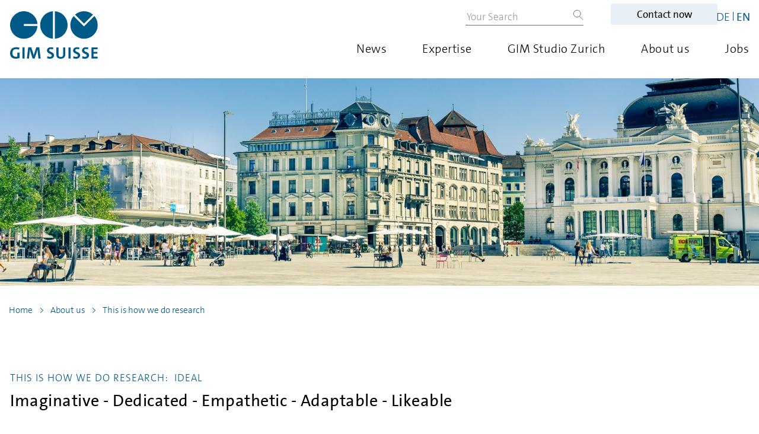

--- FILE ---
content_type: text/html;charset=UTF-8
request_url: https://www.g-i-m.ch/en/about-us/this-is-how-we-do-research.html
body_size: 7640
content:
<!DOCTYPE html><html lang="en" data-location="gim-ch">
<!--
This website is powered by Neos, the Open Source Content Application Platform licensed under the GNU/GPL.
Neos is based on Flow, a powerful PHP application framework licensed under the MIT license.

More information and contribution opportunities at https://www.neos.io
-->
<head><meta charset="UTF-8" /><script src="https://cloud.ccm19.de/app.js?apiKey=39a87321c1646a3ac353c5b5c4203533821cec7c48826edd&amp;domain=6480427849397bb3b90039d2" referrerpolicy="origin"></script><!-- Google Tag Manager --><script>(function(w,d,s,l,i){w[l]=w[l]||[];w[l].push({'gtm.start':new Date().getTime(),event:'gtm.js'});var f=d.getElementsByTagName(s)[0],j=d.createElement(s),dl=l!='dataLayer'?'&l='+l:'';j.async=true;j.src='https://www.googletagmanager.com/gtm.js?id='+i+dl;f.parentNode.insertBefore(j,f);})(window,document,'script','dataLayer','GTM-KXXBF6D');</script><!-- End Google Tag Manager --><title>This is how we do research - About us</title><link rel="stylesheet" href="https://www.g-i-m.ch/_Resources/Static/Packages/Networkteam.Neos.Shariff/shariff/build/shariff.complete.css" /><link rel="stylesheet" href="https://www.g-i-m.ch/_Resources/Static/Packages/Gim.GimCommon/Stylesheets/gim-master.css?cb=" media="all" />

<style>
  @font-face {
    font-family: 'Glyphicons Halflings';
    src: url("https://www.g-i-m.ch/_Resources/Static/Packages/Gim.GimCommon/Fonts/glyphicons-halflings-regular.eot/fonts/glyphicons-halflings-regular.eot");
    src: url("https://www.g-i-m.ch/_Resources/Static/Packages/Gim.GimCommon/Fonts/glyphicons-halflings-regular.eot?#iefix") format("embedded-opentype"),
         url("https://www.g-i-m.ch/_Resources/Static/Packages/Gim.GimCommon/Fonts/glyphicons-halflings-regular.woff") format("woff"),
         url("https://www.g-i-m.ch/_Resources/Static/Packages/Gim.GimCommon/Fonts/glyphicons-halflings-regular.ttf") format("truetype"),
         url("https://www.g-i-m.ch/_Resources/Static/Packages/Gim.GimCommon/Fonts/glyphicons-halflings-regular.svg#glyphicons_halflingsregular") format("svg");
  }
</style>
<meta name="robots" content="index,follow" /><link rel="canonical" href="https://www.g-i-m.ch/en/about-us/this-is-how-we-do-research.html" /><link rel="alternate" hreflang="x-default" href="https://www.g-i-m.ch/de/ueber-uns/so-forschen-wir.html" /><link rel="alternate" hreflang="de" href="https://www.g-i-m.ch/de/ueber-uns/so-forschen-wir.html" /><link rel="alternate" hreflang="en" href="https://www.g-i-m.ch/en/about-us/this-is-how-we-do-research.html" /><link rel="alternate" hreflang="zh" href="https://www.g-i-m.ch/zh/ueber-uns/this-is-how-we-do-research.html" /><meta name="twitter:card" content="summary" /><meta name="twitter:title" content="This is how we do research" /><meta name="twitter:url" content="https://www.g-i-m.ch/en/about-us/this-is-how-we-do-research.html" /><meta property="og:type" content="website" /><meta property="og:title" content="This is how we do research" /><meta property="og:site_name" content="GIM Suisse" /><meta property="og:locale" content="en" /><meta property="og:url" content="https://www.g-i-m.ch/en/about-us/this-is-how-we-do-research.html" /><script type="application/ld+json">{"@context":"http:\/\/schema.org\/","@type":"BreadcrumbList","itemListElement":[{"@type":"ListItem","position":1,"name":"Home","item":"https:\/\/www.g-i-m.ch\/en"},{"@type":"ListItem","position":2,"name":"About us","item":"https:\/\/www.g-i-m.ch\/en\/about-us.html"},{"@type":"ListItem","position":3,"name":"This is how we do research","item":"https:\/\/www.g-i-m.ch\/en\/about-us\/this-is-how-we-do-research.html"}]}</script><meta http-equiv="X-UA-Compatible" content="IE=edge" /><meta name="viewport" content="width=device-width, initial-scale=1, user-scalable=no" /><link rel="icon" href="https://www.g-i-m.ch/_Resources/Static/Packages/Gim.GimCommon/Images/layout/favicon.png" media="all" />



<!-- typekit-cache.min.js -->
<script>
  !function(e,t,n,a,c,o,s,d,m,i,l,f){c[o]&&(m=e.createElement(t),m[n]=c[o],e[a]("head")[0].appendChild(m),e.documentElement.classList.add("wf-cached")),function h(){for(m=e[a](t),i="",l=0;l<m.length;l++)f=m[l][n],f.match(s)&&(i+=f);i&&(c[o]="/**/"+i),setTimeout(h,d+=d)}()}(document,"style","innerHTML","getElementsByTagName",sessionStorage,"wf-cache",/^@font|^\.tk-/,100);
</script>

<!-- typekit-advanced.min.js -->
<script>
  (function(document) {
    var config = { kitId: "hea6jcx", scriptTimeout: 1500, async: true, classes: false };
    !function(){function e(){i.add("wf-inactive"),i.remove("wf-loading"),n.setItem("wf-inactive",!0)}function t(){i.add("wf-active"),i.remove("wf-loading")}var i=document.documentElement.classList,n=window.sessionStorage;config.active=t,config.inactive=e;var a=setTimeout(e,config.scriptTimeout);i.add("wf-loading");var o,c,d=document.createElement("script");if(d.src="https://use.typekit.net/"+config.kitId+".js",d.async=!0,d.onload=d.onreadystatechange=function(){if(c=this.readyState,!(o||c&&"complete"!=c&&"loaded"!=c)){o=!0,clearTimeout(a);try{Typekit.load(config)}catch(e){}}},n&&n["wf-inactive"])return void e();var r=document.getElementsByTagName("script")[0];r.parentNode.insertBefore(d,r)}();
  })(document);
</script>
</head><script type="module" src="https://cdn.jsdelivr.net/npm/@friendlycaptcha/sdk@0.1.32/site.min.js" async defer></script><script nomodule src="https://cdn.jsdelivr.net/npm/@friendlycaptcha/sdk@0.1.32/site.min.js" async defer></script><body><!-- Google Tag Manager (noscript) --><noscript><iframe src="https://www.googletagmanager.com/ns.html?id=GTM-KXXBF6D" height="0" width="0" style="display:none;visibility:hidden"></iframe></noscript><!-- End Google Tag Manager (noscript) --><div class="header"><div class="row"><div class="header-logo"><a href="/en"><img class="claim" src="https://www.g-i-m.ch/_Resources/Static/Packages/Gim.GimCommon/Images/layout/gim-common/gim-zu-claim.svg" alt="Logo GIM" /><img class="solo" src="https://www.g-i-m.ch/_Resources/Static/Packages/Gim.GimCommon/Images/layout/gim-common/GIM_Logo_Bildmarke_RGB_Blau_Solo.svg" alt="Logo GIM" /></a></div><div><div class="meta-nav"><form method="get" action="/en/suche.html" class="search-form"><input type="search" name="search" class autocomplete="off" placeholder="Your Search" /><button type="submit"></button></form><div class="header-call-to-action"><div class="btn btn-brand-primary light-blue"><a href="/en/contact.html">Contact now</a></div></div></div><section class="simple"><ul class="languages-list"><li><a href="/de/ueber-uns/so-forschen-wir.html">DE</a></li><li class="current"><a href="/en/about-us/this-is-how-we-do-research.html">EN</a></li></ul></section></div><nav class="header-nav"><div class="header-nav-toggle navbar-expand-lg"><button type="button" class="navbar-toggle collapsed" data-toggle="collapse" data-target="#header-nav-content" aria-expanded="false"><span class="sr-only">Toggle navigation</span><span class="icon-bar"></span><span class="icon-bar"></span><span class="icon-bar"></span></button></div><div class="header-nav-content collapse" id="header-nav-content"><ul class="header-nav-list"><li class="level-1 hideSub"><a class="sub" data-content="&lt;img alt src /&gt;" href="/en/news/news.html">News</a><ul class="second-level-sub-navigation nav nav-justified"><div class="sub-items"><li><a class="sub" href="/en/news/news.html">News</a></li><li><a class="sub" href="/en/news/news-2024-2025.html">News 2024 / 2025</a></li><li><a class="sub" href="/en/news/news-2022-2023.html">News 2022 / 2023</a></li><li><a class="sub" href="/en/news/news-2021.html">News 2021</a></li></div><div><div class="header-nav-description"></div><div></div></div></ul></li><li class="level-1"><a class="sub" data-content="&lt;img alt src=&quot;/_Resources/Persistent/d87187ec16cbaa08d764e22e7310984cf6736ecf/Expertise-grosser-teaser-2560x467.jpg&quot; /&gt;" href="/en/expertise.html">Expertise</a><ul class="second-level-sub-navigation nav nav-justified"><div class="sub-items"><li><a class="sub" data-content="&lt;img alt src=&quot;/_Resources/Persistent/434f3146e64e9960831979ac5cc36e4a8fc114a4/gim-loesungen-header-3840x700-2560x467.jpg&quot; /&gt;" href="/en/expertise/solutions.html">Solutions</a></li><li><a class="sub" data-content="&lt;img alt src=&quot;/_Resources/Persistent/f803212deacdc39ebd179aaad0e3490d4e6df3a2/gim-branchen-3840x700-2560x467.jpg&quot; /&gt;" href="/en/expertise/industry.html">Industry</a></li></div><div><div class="header-nav-description"></div><div></div></div></ul></li><li class="level-1 hideSub"><a class="sub" data-content="&lt;img alt src /&gt;" href="/en/gim-studio-zurich.html">GIM Studio Zurich</a><ul class="second-level-sub-navigation nav nav-justified"><div class="sub-items"></div><div><div class="header-nav-description"></div><div></div></div></ul></li><li class="level-1"><a class="sub" data-content="&lt;img alt src=&quot;/_Resources/Persistent/fef094c9b4d7bf2c0551660c16194bea03c70cec/k%C3%A4ferberg.jpg&quot; /&gt;" href="/en/about-us.html">About us</a><ul class="second-level-sub-navigation nav nav-justified"><div class="sub-items"><li><a class="sub" href="/en/about-us/company.html">Company</a></li><li><a class="sub" href="/en/about-us/team.html">Team</a></li><li><a class="sub" href="/en/about-us/customer-references.html">Customer references</a></li><li><a class="sub" data-content="&lt;img alt src=&quot;/_Resources/Persistent/bc8211bf1f150d39a082fbf5e177b060cfccaca2/GIM-Expertise-IDEAL-Teaser-Headline-Text-Bild.jpg&quot; /&gt;" href="/en/about-us/this-is-how-we-do-research.html">This is how we do research</a></li></div><div><div class="header-nav-description"></div><div></div></div></ul></li><li class="level-1 hideSub"><a class="sub" data-content="&lt;img alt src /&gt;" href="/en/jobs.html">Jobs</a><ul class="second-level-sub-navigation nav nav-justified"><div class="sub-items"></div><div><div class="header-nav-description"></div><div></div></div></ul></li></ul><div class="header-nav-list dropdown show"><form method="get" action="/en/suche.html" class="search-form"><input type="search" name="search" class autocomplete="off" placeholder="Your Search" /><button type="submit"></button></form><ul><li class="normal"><a href="/en" class="btn btn-secondary dropdown-toggle" role="button" id="dropdownMenuLink" data-toggle="dropdown" aria-haspopup="true" aria-expanded="false">Home</a><ul class="dropdown-menu" aria-labelledby="dropdownMenuLink"><li class="normal"><a href="/en">Home</a></li><li class="normal"><a href="/en/news/news.html">News</a></li><li class="normal"><a href="/en/expertise.html">Expertise</a></li><li class="normal"><a href="/en/gim-studio-zurich.html">GIM Studio Zurich</a></li><li class="active"><a href="/en/about-us.html">About us</a></li><li class="normal"><a href="/en/jobs.html">Jobs</a></li></ul></li><li class="hideSub normal"><a href="/en/news/news.html" class="btn btn-secondary dropdown-toggle" role="button" id="dropdownMenuLink" data-toggle="dropdown" aria-haspopup="true" aria-expanded="false">News</a><ul class="dropdown-menu" aria-labelledby="dropdownMenuLink"><li class="normal"><a href="/en/news/news.html">News</a></li><li class="normal"><a href="/en/news/news.html">News</a></li><li class="normal"><a href="/en/news/news-2024-2025.html">News 2024 / 2025</a></li><li class="normal"><a href="/en/news/news-2022-2023.html">News 2022 / 2023</a></li><li class="normal"><a href="/en/news/news-2021.html">News 2021</a></li></ul></li><li class="normal"><a href="/en/expertise.html" class="btn btn-secondary dropdown-toggle" role="button" id="dropdownMenuLink" data-toggle="dropdown" aria-haspopup="true" aria-expanded="false">Expertise</a><ul class="dropdown-menu" aria-labelledby="dropdownMenuLink"><li class="normal"><a href="/en/expertise.html">Expertise</a></li><li class="normal"><a href="/en/expertise/solutions.html">Solutions</a></li><li class="normal"><a href="/en/expertise/industry.html">Industry</a></li></ul></li><li class="hideSub normal"><a href="/en/gim-studio-zurich.html">GIM Studio Zurich</a></li><li class="active"><a href="/en/about-us.html" class="btn btn-secondary dropdown-toggle" role="button" id="dropdownMenuLink" data-toggle="dropdown" aria-haspopup="true" aria-expanded="false">About us</a><ul class="dropdown-menu" aria-labelledby="dropdownMenuLink"><li class="active"><a href="/en/about-us.html">About us</a></li><li class="normal"><a href="/en/about-us/company.html">Company</a></li><li class="normal"><a href="/en/about-us/team.html">Team</a></li><li class="normal"><a href="/en/about-us/customer-references.html">Customer references</a></li><li class="current"><a href="/en/about-us/this-is-how-we-do-research.html">This is how we do research</a></li></ul></li><li class="hideSub normal"><a href="/en/jobs.html">Jobs</a></li></ul></div></div></nav></div></div><div class="carousel carousel-fade callout" id="callout-carousel" data-ride="carousel" data-interval="5000" data-keyboard="false"><div class="carousel-inner neos-contentcollection">
<div class="item active headstart-nodetypes-callout-image" style="background-image: url(/_Resources/Persistent/9d0beb4614fa39f17970d5c94ab54795f07e27e6/bellevue-2560x560.jpg)">
    
</div>
</div></div><div class="breadcrumb headstart-nodetypes-callout-page">


	<ul class="breadcrumb-list">
	
		<li class="normal">
			
					<a href="/en" title="Home">Home</a>
				
		</li>
	
		<li class="active">
			
					<a href="/en/about-us.html" title="About us">About us</a>
				
		</li>
	
		<li class="current">
			
					This is how we do research
				
		</li>
	
	</ul>

</div><div class="content"><div class="neos-contentcollection"><section class="grid-content headstart-nodetypes-gridcontent"><div class="row headstart-nodetypes-gridcontent"><div class="neos-contentcollection"><div class="grid-content-col col-8 headstart-nodetypes-gridcontent-column"><div class="neos-contentcollection"><div class="metaheadline--wrapper "><div class="meta-headline neos-nodetypes-headline"><h2>This is how we do research: &nbsp;IDEAL</h2></div><div class="headline neos-nodetypes-headline"><h1>Imaginative - Dedicated - Empathetic - Adaptable - Likeable</h1></div></div>
<div class="neos-nodetypes-text">
	<div><p>We are the IDEAL partner to answer your questions in various business fields!</p></div>
</div></div></div></div></div></section><section class="bg-gray-light grid-content headstart-nodetypes-gridcontent"><div class="row headstart-nodetypes-gridcontent"><div class="neos-contentcollection"><div class="grid-content-col col-9 headstart-nodetypes-gridcontent-column"><div class="neos-contentcollection">
<div class="neos-nodetypes-headline">
	<div><h2><strong>IMAGINATIVE: Combining creatively</strong></h2></div>
</div>
<div class="neos-nodetypes-text">
	<div><p>To us, being <strong>imaginative </strong>means developing creative solutions. How does this impact <em>Simon’s </em>work at GIM?</p><p>«At GIM, I integrate new research approaches into my daily work in order to arrive at the best possible solutions for our clients. By 'imaginative' I mean avoiding 'off-the-shelf' standard solutions and combining the new with the tried and tested in a targeted way – so that our clients arrive at precisely the insights they will need on their path to success.</p><p>At GIM Suisse, we combine a wide range of professional profiles and experience. This means that research questions are always examined from different perspectives. A real benefit!»</p><p><strong>Eren Altun</strong> &nbsp;| Junior Research Manager | GIM Suisse</p></div>
</div></div></div><div class="grid-content-col col-3 headstart-nodetypes-gridcontent-column"><div class="neos-contentcollection">
<div class="neos-nodetypes-image">
	
<figure>
	


		
				
	<img title="Eren-Altun" loading="lazy" src="/_Resources/Persistent/40eacdfcb72b25d27efd5d563cf52bbd8e151d42/Eren_web_2.jpg" width="370" height="350" />

			
	



	
</figure>
</div></div></div></div></div></section><section class="grid-content headstart-nodetypes-gridcontent"><div class="row headstart-nodetypes-gridcontent"><div class="neos-contentcollection"><div class="grid-content-col col-3 headstart-nodetypes-gridcontent-column"><div class="neos-contentcollection">
<div class="neos-nodetypes-image">
	
<figure>
	


		
				
	<img loading="lazy" src="/_Resources/Persistent/cd2d92a4ca600f6a6714636288cda1e03b8dd812/Marieke-web.jpg" width="370" height="350" />

			
	



	
</figure>
</div></div></div><div class="grid-content-col col-9 headstart-nodetypes-gridcontent-column"><div class="neos-contentcollection">
<div class="neos-nodetypes-headline">
	<div><h2>DEDICATED:&nbsp;<strong> Showing responsibility</strong></h2></div>
</div>
<div class="neos-nodetypes-text">
	<div><p>To us, being <strong>dedicated </strong>means acting conscientiously and committedly. How does this impact <em>Marieke’s </em>work at GIM?</p><p>«What is particularly important to me: Delivering to my customers what I have promised them. For me, being 'dedicated' means showing full commitment and making sure it sticks: I really care about the details that can make all the difference for our clients' decisions.</p><p>GIM Suisse stands for independent research that, at times, goes beyond defaulting to the 'classic' approach. That, too, is 'dedication' to me: Anticipating which research design will yield the most valuable insights for our clients.»</p><p><strong>Marieke Wünsche </strong>| Senior Research Manager | GIM Suisse</p></div>
</div></div></div></div></div></section><section class="bg-gray-light grid-content headstart-nodetypes-gridcontent"><div class="row headstart-nodetypes-gridcontent"><div class="neos-contentcollection"><div class="grid-content-col col-9 headstart-nodetypes-gridcontent-column"><div class="neos-contentcollection">
<div class="neos-nodetypes-headline">
	<div><h2><strong>EMPATHETIC</strong>: <strong>Remaining human and approachable</strong></h2></div>
</div>
<div class="neos-nodetypes-text">
	<div><p>To us, being <strong>empathetic </strong>means putting ourselves in our clients’ position. How does this impact <em>Nina’s </em>work at GIM?</p><p>«In the modern business world, everyone claims to be empathetic. This is precisely why I want to underline: In our profession, empathy really is crucial! In a way, the same goes for clients and study participants. But what does that even mean? To me, real empathy means taking the time to see things from my client’s perspective and proactively considering what would be of tangible use to the decision-makers involved. For this reason, I always 'think my way into' my clients’ challenges – because without really understanding where the problem is, market research will never be able to reach its full potential.&nbsp;</p><p>This awareness unites us here at GIM Suisse – and that’s just one reason why I love working in this team!»</p><p><strong>Nina Burge</strong>r | Senior Research Manager | GIM Suisse</p></div>
</div></div></div><div class="grid-content-col col-3 headstart-nodetypes-gridcontent-column"><div class="neos-contentcollection">
<div class="neos-nodetypes-image">
	
<figure>
	


		
				
	<img title="Nina Burger" loading="lazy" src="/_Resources/Persistent/539d7068d5d1a12a0ca9a4d020228e0b28d386c3/-A730885.jpg" width="2165" height="2048" />

			
	



	
</figure>
</div></div></div></div></div></section><section class="grid-content headstart-nodetypes-gridcontent"><div class="row headstart-nodetypes-gridcontent"><div class="neos-contentcollection"><div class="grid-content-col col-3 headstart-nodetypes-gridcontent-column"><div class="neos-contentcollection">
<div class="neos-nodetypes-image">
	
<figure>
	


		
				
	<img loading="lazy" src="/_Resources/Persistent/895d6249bd7e98ff2b572acfe572ca2f04599f2d/-A731045-bearbeitet-2560x2421.jpg" width="2560" height="2421" />

			
	



	
</figure>
</div></div></div><div class="grid-content-col col-9 headstart-nodetypes-gridcontent-column"><div class="neos-contentcollection">
<div class="neos-nodetypes-headline">
	<div><h2>ADAPTABLE: <strong>Living openness and flexibility</strong></h2></div>
</div>
<div class="neos-nodetypes-text">
	<div><p>To us, being <strong>adaptable </strong>means always being able to work well in new conditions. How does this impact <em>Melanie’s </em>work at GIM?</p><p>«To me, one of the most important values of GIM Suisse is adaptability. This doesn’t mean that we bend backwards - but it does mean that we react as flexibly as we possibly can to the challenges of our clients. It's no coincidence that our 'toolbox' keeps growing: Our mission is to ensure that we identify answers to our clients' questions at the cutting edge.</p><p>This is the GIM spirit: In the event of quick, last-minute changes to plans or unforeseen surprises, we virtually blossom. This attitude is what I have associated with GIM for years and years now!»</p><p><strong>Melanie Fischer</strong> | Junior Research Manager | GIM Suisse</p></div>
</div></div></div></div></div></section><section class="bg-gray-light grid-content headstart-nodetypes-gridcontent"><div class="row headstart-nodetypes-gridcontent"><div class="neos-contentcollection"><div class="grid-content-col col-9 headstart-nodetypes-gridcontent-column"><div class="neos-contentcollection">
<div class="neos-nodetypes-headline">
	<div><h2>LIKEABLE: <strong>Being appreciative of each other</strong></h2></div>
</div>
<div class="neos-nodetypes-text">
	<div><p>To us, being <strong>likeable </strong>means communicating in an appreciative way and always maintaining eye level. How does this impact <em>Nino’s </em>work at GIM?</p><p>«To be able to deliver excellent work, team spirit is indispensable! Our respectful interactions with one another helps us to bring out the best every day. It's not the least bit surprising to me that we often hear from our clients how visible our team spirit is – and that working with GIM Suisse is therefore all the more productive.</p><p>Because we all pull together - and you can tell. That’s the famous 'GIM Spirit'!»</p><p><strong>Nino Russo</strong> | Junior Research Manager | GIM Suisse</p></div>
</div></div></div><div class="grid-content-col col-3 headstart-nodetypes-gridcontent-column"><div class="neos-contentcollection">
<div class="neos-nodetypes-image">
	
<figure>
	


		
				
	<img loading="lazy" src="/_Resources/Persistent/7b346fc1353db1861c4ba21208bb2579a45c37c9/Nino-Foto.jpg" width="370" height="350" />

			
	



	
</figure>
</div></div></div></div></div></section></div></div><footer class="footer"><div class="footer-content"><div>
<nav  class="footer-nav">
  
  <div class="footer-nav-content" id="footer-nav-content">
    <ul class="footer-nav-list">
      
  
    <li class="dropdown disabled normal">
      
  <a href="/en/news/news.html">News</a>

      
          <a class="dropdown-toggle" href="/en/news/news.html">
            News
          </a>
        
      
    </li>
  
    <li class="dropdown disabled normal">
      
  <a href="/en/expertise.html">Expertise</a>

      
          <a class="dropdown-toggle" href="/en/expertise.html">
            Expertise
          </a>
        
      
    </li>
  
    <li class="dropdown disabled normal">
      
  <a href="/en/gim-studio-zurich.html">GIM Studio Zurich</a>

      
          <a class="dropdown-toggle" href="/en/gim-studio-zurich.html">
            GIM Studio Zurich
          </a>
        
      
    </li>
  
    <li class="dropdown disabled active">
      
  <a href="/en/about-us.html">About us</a>

      
          <a class="dropdown-toggle" href="/en/about-us.html">
            About us
          </a>
        
      
    </li>
  
    <li class="dropdown disabled normal">
      
  <a href="/en/jobs.html">Jobs</a>

      
          <a class="dropdown-toggle" href="/en/jobs.html">
            Jobs
          </a>
        
      
    </li>
  

    </ul>
    <div class="footer-nav-content-additional">
      
    </div>
  </div>
</nav>








</div><nav class="footer-nav"><div class="footer-nav-content" id="footer-nav-content"><ul class="footer-nav-list"><li><a href="/en/contact-1.html">Contact</a></li><li><a href="/en/impressum.html">Legal Notice</a></li><li><a href="/en/datenschutz.html">Data Protection</a></li><li><a href="#" onclick="CCM.openWidget(); return false;">Cookie Policy</a></li></ul></div></nav><div class="dropdown--wrapper"><div class="footer-services"><div class="dropdown-footer show"><a class="btn btn-secondary dropdown-toggle" href="#" role="button" id="dropdownMenuLink" data-toggle="dropdown" aria-haspopup="true" aria-expanded="false">Beyond Research</a><div class="dropdown-menu" aria-labelledby="dropdownMenuLink"><a class="dropdown-item" target="_blank" href="https://www.gim-direct.com">GIM direct</a><a class="dropdown-item" target="_blank" href="https://www.gim-foresight.com">GIM foresight</a></div></div></div><div class="footer-locations"><div class="dropdown-footer show"><a class="btn btn-secondary dropdown-toggle" href="#" role="button" id="dropdownMenuLink" data-toggle="dropdown" aria-haspopup="true" aria-expanded="false">Locations</a><div class="dropdown-menu" aria-labelledby="dropdownMenuLink"><a class="dropdown-item" target="_blank" href="https://www.g-i-m.com/de/unternehmen/kontakt.html">GIM Deutschland</a><a class="dropdown-item" target="_blank" href="https://www.g-i-m.ch/">GIM Suisse</a><a class="dropdown-item" target="_blank" href="https://www.gim-france.com/">GIM France</a><a class="dropdown-item" target="_blank" href="https://www.g-i-m.com.cn/">GIM China</a></div></div></div></div><div class="footer-socials"><div class="social-buttons-zu"><a href="https://www.linkedin.com/company/254132/admin/feed/posts/" target="_blank"><img src="https://www.g-i-m.ch/_Resources/Static/Packages/Gim.GimCommon/Images/layout/linkedin-icon.svg" alt="LinkedIn" /></a><a href="https://www.esomar.org" target="_blank"><img src="https://www.g-i-m.ch/_Resources/Static/Packages/Gim.GimCommon/Images/layout/esomar-icon.png" alt="Esomar" /></a><a href="https://swiss-insights.ch/" target="_blank"><img src="https://www.g-i-m.ch/_Resources/Static/Packages/Gim.GimCommon/Images/layout/swiss-insights-logo-white-RGB.svg" alt="Swiss Insights" /></a></div></div></div></footer><script src="https://www.g-i-m.ch/_Resources/Static/Packages/Gim.GimCommon/Scripts/vendor.js"></script><script src="https://www.g-i-m.ch/_Resources/Static/Packages/Gim.GimCommon/Scripts/application.js"></script><script data-neos-node="/sites/gim-ch/node-b887m6hswvv08/node-dbypd7rzrcdsm@live;language=en,de" src="https://www.g-i-m.ch/_Resources/Static/Packages/Neos.Neos/JavaScript/LastVisitedNode.js" async></script><script src="https://www.g-i-m.ch/_Resources/Static/Packages/Jonnitto.Plyr/plyr.min.js?h=d530df1a" defer></script><script>(function (){var o={ i18n:{restart:'Restart',rewind:'Rewind {seektime}s',play:'Play',pause:'Pause',fastForward:'Forward {seektime}s',seek:'Seek',seekLabel:'{currentTime} of {duration}',played:'Played',buffered:'buffered',currentTime:'Current time',duration:'Duration',volume:'Volume',mute:'Mute',unmute:'Unmute',enableCaptions:'Enable captions',disableCaptions:'Disable captions',enterFullscreen:'Enter fullscreen',exitFullscreen:'Exit fullscreen',frameTitle:'Player for {title}',captions:'Captions',settings:'Settings',menuBack:'Go back to previous menu',speed:'Speed',normal:'Normal',quality:'Quality',loop:'Loop',start:'Start',end:'End',all:'All',reset:'Reset',disabled:'Disabled',enabled:'Enabled',advertisement:'Ad',qualityBadge:{2160:'4K',1440:'HD',1080:'HD',720:'HD',576:'SD',480:'SD'}} ,enabled:false ,autoplay:true ,clickToPlay:false ,keyboard:{focused:false} ,fullscreen:{enabled:false} };window.initPlyrMax=100;window.initPlyr=function (event){if (typeof Plyr == 'function'){window.neosPlyr=typeof neosPlyr == 'object' ? neosPlyr : [];var s='.neos-plyr',opt=typeof o == 'object' ? o : {}, doc=document, e;if (event && event.detail && event.detail.element){doc=event.detail.element}e=doc.querySelectorAll(s);for (var i=0;i < e.length;i++){neosPlyr.push(new Plyr(e[i], opt))}} else{if (initPlyrMax--){setTimeout(function (){initPlyr(event) }, 100)}} };if (!document.querySelector('.neos-backend')){initPlyr()}})();</script><script src="https://www.g-i-m.ch/_Resources/Static/Packages/Networkteam.Neos.Shariff/shariff/build/shariff.min.js"></script></body></html>

--- FILE ---
content_type: image/svg+xml
request_url: https://www.g-i-m.ch/_Resources/Static/Packages/Gim.GimCommon/Images/layout/swiss-insights-logo-white-RGB.svg
body_size: 11571
content:
<svg id="Ebene_1" data-name="Ebene 1" xmlns="http://www.w3.org/2000/svg" viewBox="0 0 512.61 133.52"><defs><style>.cls-1{fill:#fff;}</style></defs><path class="cls-1" d="M86.77,22.29l1.69,7.32,5.27,22.76.09.4H95l.07-.4L98,37.22l2.84-14.93H109l-.51,2.35c-.46,2.11-.92,4.18-1.38,6.25q-.93,4.26-1.88,8.5c-1.84,8.27-3.74,16.81-5.56,25.23-.25,1.14-.55,1.33-1.33,1.33h-.24c-1-.07-2.09-.1-3.1-.1s-2,0-3,.1h-.25c-.81,0-1.09-.28-1.34-1.34-1.58-6.66-3.24-13.43-4.83-20l-1.35-5.52c-.09-.39-.2-.77-.34-1.3l-.28-1-.5-1.89-.47,1.9L81.4,42l-2.27,9.26-.9,3.65c-.82,3.31-1.67,6.73-2.44,10.11-.18.8-.39.92-1,.92h-.1l-1.63,0H70.62c-.76,0-1.75,0-2.74-.06a1.62,1.62,0,0,1-1-.72C63.94,52.21,61,39,58.2,26.31l-.83-3.72c0-.08,0-.16,0-.26h8.2l1.82,9.51,3.9,20.43.06.32.33.07.18,0,.21,0,.48.11.11-.48,6.45-27.65.57-2.43h7.12"/><path class="cls-1" d="M241.67,22.2c1.59,0,2.8,0,3.94.08a2.17,2.17,0,0,1,1.21,1c4.11,6.67,8.26,13.47,12.27,20l3.39,5.57.69,1.08.32.49.17.28.32,0,.35-.05.11,0,.42-.06V22.31H273v43.6h-3.86c-1.71,0-3,0-4.23-.07-.16,0-.61-.38-1-1C260,58.43,256,51.94,252.2,45.65l-3.84-6.3c-.23-.37-.47-.73-.79-1.23l-.64-1L246,35.73V65.79h-8.26V22.22h3.92"/><path class="cls-1" d="M387.67,22.34V40.17H406.5V22.37h8.33V65.78H406.6V47H387.76V65.8h-8.28V22.34h8.19"/><path class="cls-1" d="M353.8,21.53c.6,0,1.21,0,1.83.08a27.76,27.76,0,0,1,7.71,1.73,13.45,13.45,0,0,1,8.07,12.18H368c-1.63,0-2.87,0-4-.07a1.51,1.51,0,0,1-.65-.81c-1.38-4.35-3.62-6.25-7.77-6.56-.31,0-.63,0-.94,0a8.74,8.74,0,0,0-8.5,5.57,17.37,17.37,0,0,0-1.31,4.85c-.48,4.43-.74,9.17.57,13.88a11.07,11.07,0,0,0,10.71,8A10.75,10.75,0,0,0,362,58.62a3.09,3.09,0,0,0,1.32-2.14c.1-1.54.08-3.08.07-4.72,0-.62,0-1.27,0-1.92v-.5h-8.25V43.52h16.52V45.1c0,1.29,0,2.58,0,3.87,0,3.14,0,6.38.07,9.57a4.25,4.25,0,0,1-1.89,3.88,22.66,22.66,0,0,1-13.65,4.2c-6,0-11.47-2-14.7-5.32a17.11,17.11,0,0,1-4.41-8.13,37.89,37.89,0,0,1,.12-18.64c2.19-8.14,8.39-13,16.61-13"/><path class="cls-1" d="M38.94,21.49A20.4,20.4,0,0,1,46.49,23,12.43,12.43,0,0,1,54.75,34.3h-8.2a8.23,8.23,0,0,0-8.09-6.48,9.15,9.15,0,0,0-4.8,1.4,5.15,5.15,0,0,0-2.58,4.31,4.64,4.64,0,0,0,2.35,4,26.73,26.73,0,0,0,4.38,2c.67.27,1.37.54,2,.83,1,.43,2,.83,2.93,1.22a47.65,47.65,0,0,1,6.44,3c4.2,2.49,6.1,6.49,5.52,11.57-.54,4.72-3.36,7.87-8.39,9.37a26.3,26.3,0,0,1-7.55,1.17,21.29,21.29,0,0,1-11.34-3.25,12.06,12.06,0,0,1-6-10.49h8.25a9.21,9.21,0,0,0,9.07,7.52,10.52,10.52,0,0,0,4.62-1.1,5.39,5.39,0,0,0,3.12-4.59A5.22,5.22,0,0,0,44,50.07a33.37,33.37,0,0,0-5.88-2.57l-.42-.15L36.79,47c-3.62-1.3-7-2.54-9.95-5a11,11,0,0,1-4.07-9.16,10.59,10.59,0,0,1,5-8.27,21.25,21.25,0,0,1,6.44-2.58,20.37,20.37,0,0,1,4.76-.57"/><path class="cls-1" d="M147.46,21.53h0a18.77,18.77,0,0,1,11.86,3.8,11.51,11.51,0,0,1,4.29,9.05h-8.16a8.23,8.23,0,0,0-8.06-6.58,9.39,9.39,0,0,0-4.62,1.26A5.21,5.21,0,0,0,140,33.41a4.8,4.8,0,0,0,2.44,4.17,26.54,26.54,0,0,0,4.5,2.08l1.75.7c.94.4,1.92.78,2.86,1.13a42.69,42.69,0,0,1,5.58,2.45c5.18,2.88,7.33,7.22,6.39,12.87-.8,4.75-3.95,7.73-9.63,9.1a25.91,25.91,0,0,1-6.07.75,22.27,22.27,0,0,1-10-2.34C133,62,130.23,57.64,130.45,53h8.1c1.25,4.75,4.43,7.47,8.79,7.47a12.68,12.68,0,0,0,4.11-.74c2.33-.8,3.63-2.28,3.86-4.41a5,5,0,0,0-2.76-5.4,59,59,0,0,0-6.13-2.57l-.95-.34c-4-1.45-7.78-2.81-10.74-5.86a10.72,10.72,0,0,1,.88-15.84,19,19,0,0,1,11.85-3.75"/><path class="cls-1" d="M184.75,21.52a18.55,18.55,0,0,1,9.06,2.24,12.07,12.07,0,0,1,6.63,10.61h-8.16c-1.43-4.28-4.11-6.54-7.79-6.54a11.21,11.21,0,0,0-3.74.7,5.31,5.31,0,0,0-4,4.57,4.67,4.67,0,0,0,3,4.88c1.38.66,2.83,1.22,4.23,1.76.79.31,1.61.63,2.41,1s1.43.58,2.16.87a41.65,41.65,0,0,1,5.37,2.4c5,2.84,7.27,7.29,6.41,12.53-.82,5-4,8.1-9.75,9.41a27.92,27.92,0,0,1-6.24.75,20.57,20.57,0,0,1-11.83-3.61A12,12,0,0,1,167.1,53h8.08c.13.38.25.77.37,1.14a11.25,11.25,0,0,0,1.29,3c1.29,1.89,4.34,3.12,7.76,3.12a8.78,8.78,0,0,0,5.91-1.85,5.26,5.26,0,0,0-.81-8.28A22.05,22.05,0,0,0,186,48.38c-.56-.22-1.11-.45-1.66-.69-1.13-.5-2.3-1-3.43-1.42a43.13,43.13,0,0,1-7.26-3.44A11,11,0,0,1,168.46,35a10.62,10.62,0,0,1,2.73-8.6,14.57,14.57,0,0,1,8.28-4.32,26.31,26.31,0,0,1,5.28-.58"/><path class="cls-1" d="M297.42,21.47a17.5,17.5,0,0,1,11.31,4,11.13,11.13,0,0,1,4.17,8.86h-8.17c-1.13-4.08-4-6.51-7.82-6.51h0a10.35,10.35,0,0,0-4.13.92,5.07,5.07,0,0,0-3.44,4.31,4.57,4.57,0,0,0,2.71,4.81c1.18.56,2.4,1,3.58,1.5s2.16.84,3.2,1.33l2.51,1.12a43.42,43.42,0,0,1,7.3,3.77A11.26,11.26,0,0,1,313,56.13a10.9,10.9,0,0,1-7.37,9,24.72,24.72,0,0,1-5.37,1.28,29.25,29.25,0,0,1-3.32.2,20.73,20.73,0,0,1-11.08-3,12.22,12.22,0,0,1-6.17-10.65h8.19a9.27,9.27,0,0,0,9.06,7.53,10.76,10.76,0,0,0,4.6-1.06,5.44,5.44,0,0,0,3.17-4.55,5,5,0,0,0-2.32-4.61,25.48,25.48,0,0,0-4.52-2.12c-.63-.25-1.27-.5-1.89-.77-1-.4-1.93-.79-2.88-1.17a48.36,48.36,0,0,1-5.88-2.63c-4.54-2.54-6.61-6.24-6.15-11s3.27-8,8.34-9.68a26,26,0,0,1,8.06-1.41"/><path class="cls-1" d="M474.11,21v.5a18.84,18.84,0,0,1,12,3.91,11.29,11.29,0,0,1,4.17,9h-8.14c-1.14-4.17-3.94-6.56-7.72-6.56a11.34,11.34,0,0,0-3.86.74A5.23,5.23,0,0,0,466.76,33,4.67,4.67,0,0,0,469.62,38c1.32.67,2.72,1.22,4.07,1.75l1.68.68c.88.36,1.79.71,2.67,1a45,45,0,0,1,5.61,2.43c5.27,2.86,7.53,7.35,6.55,13-.85,4.81-4,7.78-9.66,9.08a28,28,0,0,1-6.26.75,20.63,20.63,0,0,1-11.82-3.6A11.86,11.86,0,0,1,457.06,53h8.2a9.23,9.23,0,0,0,9.05,7.51,11,11,0,0,0,4.58-1,5,5,0,0,0,3.16-4.33,4.85,4.85,0,0,0-2.44-5,54.19,54.19,0,0,0-6.44-2.78l-1.23-.45c-3.84-1.4-7.47-2.72-10.34-5.62a10.68,10.68,0,0,1,1-16.19,19,19,0,0,1,11.53-3.56V21"/><path class="cls-1" d="M354.54,100.32h3.64v32.5h-5.92l.34-25.35-.88,2.16-.16.43-1,2.6-2.11,5.79-1.06,2.9c-1.25,3.4-2.53,6.93-3.74,10.42-.34,1-.5,1.25-1.57,1.25,0,0,1.47,0-.06,0s-2.32.18-2.78-.32c-.41-.3-.69-1.06-1.18-2.44L331.86,113l-.57-1.58c-.11-.3-.23-.6-.37-1l-.27-.67-1-2.47v25.53h-5.6V100.34h3.62c1.15,0,2.66,0,4.16.07a2.47,2.47,0,0,1,.75,1.08c1.85,5.12,3.7,10.33,5.49,15.37l1.86,5.24c.14.37.28.74.47,1.21.09.24.2.5.32.81l.49,1.25.45-1.27,1.68-4.78,4.12-11.68c.21-.57.41-1.15.61-1.73.53-1.53,1.07-3.11,1.68-4.63a1.71,1.71,0,0,1,.88-.88c1.11,0,2.31-.07,3.87-.07"/><path class="cls-1" d="M6.47,44.67V81.82h37v6.43H0V44.67H6.47"/><path class="cls-1" d="M512.61,0V43.45h-6.38V6.55H469V0h43.59"/><path class="cls-1" d="M455,22.29v6.35H441.47V65.75h-8.32V28.82H419.72V22.29H455"/><path class="cls-1" d="M401.06,108.51h.2a6.57,6.57,0,0,1,6.1,3.37l.36.64.46-.57a8.61,8.61,0,0,1,7.11-3.44h.31c4.12.1,6.52,2.21,6.93,6.08.26,2.5.28,5.08.3,7.58,0,.79,0,1.57,0,2.36,0,2,0,4,0,6v2.28h-5.81v-9.94c0-.58,0-1.15,0-1.73,0-1.29,0-2.63,0-4-.08-2.87-1.39-4.21-4.12-4.21h-.06a4.31,4.31,0,0,0-4.62,4.4q0,4.88,0,9.75v5.71h-5.6v-.15c0-.44-.06-.89-.06-1.33,0-1.53,0-3.06,0-4.58,0-3,0-6,0-9-.06-3.22-1.34-4.79-3.92-4.79a8.19,8.19,0,0,0-1.33.12,3.75,3.75,0,0,0-3.48,4.07c0,3.81,0,7.61,0,11.48v4.23h-5.72V109.16h5.28l.21,1.84.11,1,.72-.67a9.59,9.59,0,0,1,6.66-2.8"/><path class="cls-1" d="M433.4,98.68v11.87l.67-.23c.59-.21,1.17-.44,1.73-.67a13.85,13.85,0,0,1,3.36-1.06,9.61,9.61,0,0,1,1.19-.07c3.72,0,6.68,2.3,7.93,6.15a20.19,20.19,0,0,1,.16,12.16c-1.21,4.12-4.28,6.68-8,6.68a9.85,9.85,0,0,1-5.95-2.18,3.14,3.14,0,0,0-.39-.24l-.22-.12-.57-.33-.17.64-.26,1-.14.56h-4.92V98.68h5.59M438.34,129a4.14,4.14,0,0,0,4-2.37,13.79,13.79,0,0,0,0-11.37,4.24,4.24,0,0,0-4.06-2.33,6.78,6.78,0,0,0-1.82.26c-2,.57-3,2-3,4.29v7a4.11,4.11,0,0,0,3.06,4.26,6.49,6.49,0,0,0,1.83.27"/><path class="cls-1" d="M123.23,22.28V65.79H115.1V22.28h8.13"/><path class="cls-1" d="M227.41,22.32v43.5h-8V22.32h8"/><path class="cls-1" d="M328.21,22.27V65.82h-8V22.27h8"/><path class="cls-1" d="M373.88,108.45h0a13,13,0,0,1,3.46.49,8.88,8.88,0,0,1,5.69,4.58c1.49,2.83,1.57,5.92,1.46,9.1H369.11l-.05.45a4.83,4.83,0,0,0,2.87,5.1,8.3,8.3,0,0,0,3.53.85,8.56,8.56,0,0,0,5.77-2.54l2,2.24.66.75a11.09,11.09,0,0,1-8.8,4,14.35,14.35,0,0,1-1.58-.09c-3.63-.36-6.4-1.7-8.22-4-2-2.54-2.83-6.28-2.29-10.8.71-6,5.19-10.17,10.9-10.17M369.06,119h9.78v-.51C378.74,115,377,113,374,113h-.15a4.83,4.83,0,0,0-3.49,1.53,5.36,5.36,0,0,0-1.34,4l0,.47"/><path class="cls-1" d="M153.84,100.45v32.42H148V100.45h5.88"/><path class="cls-1" d="M228.73,109.16v23.71h-5.57V109.16h5.57"/><path class="cls-1" d="M173.25,108.57c4.14,0,6.46,2.52,6.69,7.31.19,4,.14,7.91.1,12.07,0,1.63,0,3.27,0,4.93h-5.72v-4.22c0-3.65,0-7.26,0-10.87,0-4-2.22-4.83-4.06-4.83a8.45,8.45,0,0,0-1.59.17,4,4,0,0,0-3.48,4.15c0,3.78,0,7.56,0,11.39v4.15h-5.53V109l1,0,1.46,0a15.69,15.69,0,0,1,2.22.13c.17.06.48.64.62.89a4.91,4.91,0,0,0,.31.54l.22.3.35-.12c.62-.22,1.25-.48,1.91-.75a15.66,15.66,0,0,1,4.45-1.36,10,10,0,0,1,1.08-.05"/><path class="cls-1" d="M214.93,103v5.87l.48,0,.79,0,2.92.15v3.82H215v.5c0,1.11,0,2.2,0,3.28,0,3.43,0,6.67.1,10,0,2.38,2.79,2.29,3.2,2.29.24,0,.49,0,.76,0l.3,0v4.05a11.28,11.28,0,0,1-3.44.56,9.44,9.44,0,0,1-3.15-.54c-2.39-.84-3.57-2.93-3.61-6.4,0-2.54,0-5.12,0-7.62v-5.85l-.47,0-2.33-.14-.58,0V109.1l2.05-.14.82,0,.46,0V103h5.84"/><path class="cls-1" d="M194,108.49a11.52,11.52,0,0,1,7.71,2.62,6.37,6.37,0,0,1,2.06,4.47h-5.59c-.76-1.59-1.9-3.29-4-3.29a5,5,0,0,0-1.54.26,4.65,4.65,0,0,0-2.64,2.58,1.91,1.91,0,0,0,0,1.54,3.49,3.49,0,0,0,2.13,1.51c1,.31,2,.57,3,.82a39.11,39.11,0,0,1,4.22,1.23c3.62,1.34,5.33,4.59,4.15,7.91a7.3,7.3,0,0,1-1.92,2.87,11.24,11.24,0,0,1-7.49,2.51c-3.59,0-6.84-1.27-8.69-3.41a11.64,11.64,0,0,1-1.61-2.87c-.17-.38-.34-.76-.52-1.14l0,0,.17-.15h2.57c.89,0,1.61,0,2.27.06a1.53,1.53,0,0,1,.81.73,5.56,5.56,0,0,0,5,3,4.79,4.79,0,0,0,2.95-.94,2.75,2.75,0,0,0,1.15-2.42,2.65,2.65,0,0,0-1.55-2.12,12.21,12.21,0,0,0-2.4-.84c-.46-.13-1-.27-1.4-.43s-1.1-.37-1.65-.55a19.88,19.88,0,0,1-4-1.63,5.87,5.87,0,0,1-2.92-4.5,6.25,6.25,0,0,1,2.14-5.3,11.29,11.29,0,0,1,7.52-2.5"/><path class="cls-1" d="M225.9,98.57v.5a3.38,3.38,0,0,1,2.44,1,2.87,2.87,0,0,1,.84,2.08,3.13,3.13,0,0,1-3.21,3h-.13a3,3,0,0,1-3.2-3,3,3,0,0,1,.78-2.18,3.36,3.36,0,0,1,2.43-.9l.05-.5"/><path class="cls-1" d="M463,108.4a13.41,13.41,0,0,1,4.78.95c3.44,1.33,5.4,4.14,5.83,8.37a28,28,0,0,1,.06,3.57q0,.67,0,1.38H458l.07.57c.36,2.65,1.6,4.39,3.68,5.17a8.67,8.67,0,0,0,3.08.6,8,8,0,0,0,5.71-2.55l1.37,1.53,1.28,1.44a10.85,10.85,0,0,1-8.94,4c-.43,0-.88,0-1.33-.06-3.73-.28-8.5-1.83-10.1-7.62-1.74-6.27-.58-11.24,3.42-14.78A10,10,0,0,1,463,108.4M458.18,119H468l0-.45c.28-3.21-1.22-5.2-4.11-5.45l-.62,0c-2.91,0-4.76,2-5.07,5.39l-.05.54"/><path class="cls-1" d="M240.91,103v5.9l.48,0,1.94.09,1.74.08v3.83h-4v.5c0,1.08,0,2.16,0,3.23,0,3.46,0,6.73.1,10.07-.12,2.46,2.84,2.23,3.25,2.23.24,0,.49,0,.76,0l.34,0c0,.23,0,.45,0,.68a28.3,28.3,0,0,1-.05,2.93,1.28,1.28,0,0,1-.51.59l-1,.06c-.81,0-1.64.11-2.44.11a11.93,11.93,0,0,1-2.2-.18c-2.57-.49-4-2.73-4.06-6.32,0-2.58,0-5.2,0-7.74v-6l-.47,0-1.9-.1-1.14-.06v-3.76l3-.2.46,0V103h5.71"/><path class="cls-1" d="M488.81,108.51a6.47,6.47,0,0,1,1.59.22v5.5h-1.76c-.5,0-.91,0-1.3,0-2.8.2-4.28,1.81-4.28,4.64v14h-5.6V109.2h5.22l.12.55.28,1.21.22,1,.65-.76c1.53-1.8,3.12-2.67,4.86-2.67"/><path class="cls-1" d="M280.92,103v6h4.19v4H281v8.21c0,1.35,0,2.7,0,4.06,0,3,.66,3.7,3.62,3.7h.91V129c0,.34,0,.63,0,.91,0,1.7,0,2.76-.38,3.16s-1.45.43-3.15.45h-.15c-4.36,0-6.58-2.25-6.6-6.68l0-6.69c0-2,0-4.1,0-6.15a1.09,1.09,0,0,0-.15-.48l-.08-.16-.13-.28-.3,0-2.2-.13-.71,0v-3.76l1-.06,2.1-.12.47,0V103h5.72"/><path class="cls-1" d="M254.29,109.15v8c0,2.37,0,4.75,0,7.12,0,3.22,1.3,4.65,4.16,4.65,3.38,0,5-1.54,5-4.7V123c0-4.61,0-9.22,0-13.8v0h5.53v23.71h-5.14l-.28-1-.18-.63-.22-.76-.59.52a9.08,9.08,0,0,1-6.16,2.44,10.93,10.93,0,0,1-1.87-.17c-2-.37-5.48-1.58-5.68-5.55-.22-4.45-.17-9-.13-13.41,0-1.73,0-3.46,0-5.2h5.45"/><path class="cls-1" d="M298.81,108.51a15.27,15.27,0,0,1,2.8.28c4.49.88,7.48,4.62,7.81,9.75.06.95,0,1.93,0,3,0,.34,0,.69,0,1h-15.8l.08.57c.38,2.82,1.62,4.56,3.78,5.34a8.84,8.84,0,0,0,3,.54,8,8,0,0,0,5.71-2.55l.45.5,2.21,2.44c-2,2.7-4.9,4-9,4.08h-.3a11.54,11.54,0,0,1-9-3.84c-2.34-2.73-3.26-6.62-2.59-10.94,1-6.37,5.06-10.18,10.88-10.18M293.94,119h9.73l0-.48a5.57,5.57,0,0,0-1.16-4.13,4.6,4.6,0,0,0-3.31-1.33H299c-3,0-4.9,2.08-5,5.42l0,.52"/></svg>

--- FILE ---
content_type: image/svg+xml
request_url: https://www.g-i-m.ch/_Resources/Static/Packages/Gim.GimCommon/Images/layout/gim-common/gim-zu-claim.svg
body_size: 3914
content:
<?xml version="1.0" encoding="UTF-8"?><svg id="Logo" xmlns="http://www.w3.org/2000/svg" width="35.08mm" height="18.94mm" viewBox="0 0 99.43 53.69"><defs><style>.cls-1{fill:#005a88;}</style></defs><path class="cls-1" d="M15.55,14.44h15.5C30.49,6.37,23.76,0,15.55,0S0,6.96,0,15.55s6.96,15.55,15.55,15.55,14.94-6.37,15.5-14.44h-15.5v-2.21Z"/><path class="cls-1" d="M34.15,15.55c0,8.21,6.37,14.94,14.45,15.5V.04c-8.07.56-14.45,7.29-14.45,15.5Z"/><path class="cls-1" d="M50.8.04v31.01c8.07-.57,14.44-7.29,14.44-15.5S58.87.61,50.8.04Z"/><path class="cls-1" d="M95.63,5.37l-11.74,11.74-11.75-11.74c-2.37,2.73-3.8,6.29-3.8,10.18,0,8.59,6.96,15.55,15.55,15.55s15.55-6.96,15.55-15.55c0-3.89-1.44-7.45-3.8-10.18Z"/><path class="cls-1" d="M94.07,3.8c-2.73-2.37-6.29-3.8-10.18-3.8s-7.46,1.44-10.19,3.8l10.19,10.18,10.18-10.18Z"/><path class="cls-1" d="M10.72,52.9c-1.36.52-2.8.79-4.33.79-1.34,0-2.48-.24-3.44-.71-.96-.47-1.69-1.17-2.19-2.1-.51-.92-.76-2.03-.76-3.32,0-1.4.28-2.62.83-3.66.56-1.04,1.36-1.84,2.42-2.4,1.06-.56,2.31-.83,3.78-.83,1.2,0,2.39.18,3.58.54l-.49,2.23c-1.02-.4-2.1-.6-3.24-.6-.9,0-1.67.18-2.3.53-.64.36-1.12.87-1.44,1.54-.33.67-.49,1.45-.49,2.33s.16,1.7.49,2.34c.32.64.79,1.11,1.39,1.43.6.32,1.32.48,2.15.48.59,0,1.13-.08,1.61-.22v-4.4h2.44v6.03Z"/><path class="cls-1" d="M14.01,53.5v-12.65h2.43v12.65h-2.43Z"/><path class="cls-1" d="M32.2,53.5l-.77-6.22c-.15-1.41-.25-2.78-.3-4.12h-.04c-.26,1.24-.57,2.41-.94,3.52l-2.29,6.82h-2.27l-2.19-6.56c-.49-1.52-.83-2.78-1.03-3.78h-.04c-.02,1.25-.11,2.64-.26,4.18l-.65,6.16h-2.36l1.52-12.65h3.39l2.21,6.56c.26.82.48,1.68.66,2.57h.04c.19-1.05.39-1.91.62-2.57l2.21-6.56h3.43l1.55,12.65h-2.49Z"/><path class="cls-1" d="M48.66,43.12c-.85-.29-1.64-.43-2.39-.43-.39,0-.72.05-1.01.16-.29.11-.5.27-.65.48-.15.21-.22.47-.22.78s.11.6.32.82c.21.22.5.43.85.63s.85.43,1.49.71c.63.28,1.15.58,1.53.89s.69.68.92,1.11.34.96.34,1.58c0,.76-.19,1.44-.58,2.03s-.93,1.04-1.63,1.35-1.52.47-2.46.47c-1.03,0-2.09-.14-3.16-.43l.28-2.32c1.07.42,2.07.63,3.01.63.42,0,.78-.06,1.07-.17.29-.11.51-.28.66-.51.15-.23.22-.51.22-.85,0-.31-.11-.58-.32-.81-.21-.23-.5-.44-.85-.64-.35-.2-.85-.44-1.48-.73-.64-.29-1.14-.58-1.51-.88-.37-.3-.67-.66-.9-1.09s-.34-.95-.34-1.56c0-.72.19-1.36.57-1.92.38-.56.92-.99,1.61-1.29.69-.3,1.48-.45,2.36-.45.81,0,1.66.1,2.56.3l-.28,2.15Z"/><path class="cls-1" d="M62.63,48.59c0,1.11-.2,2.04-.59,2.8s-.98,1.33-1.76,1.72c-.78.39-1.74.58-2.89.58s-2.02-.17-2.75-.5-1.26-.84-1.61-1.5c-.35-.67-.52-1.52-.52-2.57v-8.24h2.43v8.09c0,.64.09,1.15.26,1.53s.45.68.84.88.89.3,1.51.3c.66,0,1.18-.1,1.56-.31.38-.21.66-.52.83-.94.17-.42.26-.98.26-1.68v-7.86h2.41v7.71Z"/><path class="cls-1" d="M66.25,53.49v-12.61h2.43v12.61h-2.43Z"/><path class="cls-1" d="M78.28,43.12c-.85-.29-1.64-.43-2.39-.43-.39,0-.72.05-1.01.16-.29.11-.51.27-.65.48-.15.21-.22.47-.22.78s.1.6.32.82c.21.22.5.43.85.63s.85.43,1.49.71c.63.28,1.14.58,1.53.89.39.31.69.68.92,1.11s.34.96.34,1.58c0,.76-.19,1.44-.58,2.03-.39.59-.93,1.04-1.63,1.35s-1.52.47-2.45.47c-1.03,0-2.09-.14-3.16-.43l.28-2.32c1.07.42,2.07.63,3.01.63.42,0,.78-.06,1.07-.17s.51-.28.66-.51c.15-.23.22-.51.22-.85,0-.31-.11-.58-.32-.81-.21-.23-.5-.44-.85-.64-.36-.2-.85-.44-1.49-.73-.64-.29-1.14-.58-1.51-.88-.37-.3-.67-.66-.9-1.09s-.34-.95-.34-1.56c0-.72.19-1.36.57-1.92.38-.56.92-.99,1.61-1.29.69-.3,1.48-.45,2.36-.45.81,0,1.66.1,2.56.3l-.28,2.15Z"/><path class="cls-1" d="M88.4,43.12c-.85-.29-1.64-.43-2.39-.43-.39,0-.72.05-1.01.16-.29.11-.5.27-.65.48-.15.21-.22.47-.22.78s.11.6.32.82c.21.22.5.43.85.63.36.19.85.43,1.49.71.63.28,1.15.58,1.53.89.39.31.69.68.92,1.11s.34.96.34,1.58c0,.76-.19,1.44-.58,2.03-.39.59-.93,1.04-1.63,1.35s-1.52.47-2.46.47c-1.03,0-2.09-.14-3.16-.43l.28-2.32c1.07.42,2.07.63,3.01.63.42,0,.78-.06,1.07-.17.29-.11.51-.28.66-.51.15-.23.22-.51.22-.85,0-.31-.11-.58-.32-.81-.21-.23-.5-.44-.85-.64-.36-.2-.85-.44-1.49-.73-.64-.29-1.14-.58-1.51-.88-.37-.3-.67-.66-.9-1.09-.22-.43-.34-.95-.34-1.56,0-.72.19-1.36.57-1.92.38-.56.91-.99,1.61-1.29.69-.3,1.48-.45,2.36-.45.81,0,1.66.1,2.56.3l-.28,2.15Z"/><path class="cls-1" d="M92.27,53.49v-12.61h7.13v2.04h-4.71v3.1h4.32v1.98h-4.32v3.4h4.71v2.09h-7.13Z"/></svg>

--- FILE ---
content_type: image/svg+xml
request_url: https://www.g-i-m.ch/_Resources/Static/Packages/Gim.GimCommon/Images/layout/gim-common/GIM_Logo_Bildmarke_RGB_Blau_Solo.svg
body_size: 708
content:
<?xml version="1.0" encoding="UTF-8"?>
<svg id="Ebene_1" data-name="Ebene 1" xmlns="http://www.w3.org/2000/svg" width="17.49cm" height="4.15cm" viewBox="0 0 495.7 117.7">
  <path d="M58.44,54.59h58.28C114.6,24.08,89.33,0,58.45,0S0,26.3,0,58.76s26.17,58.76,58.45,58.76,56.15-24.09,58.27-54.59h-58.28v-8.35Z" style="fill: #005a88;"/>
  <path d="M128.36,58.76c0,31.05,23.96,56.46,54.3,58.6V.17c-30.34,2.14-54.3,27.54-54.3,58.59" style="fill: #005a88;"/>
  <path d="M190.96.16v117.19c30.34-2.14,54.3-27.55,54.3-58.6S221.3,2.3,190.96.16" style="fill: #005a88;"/>
  <path d="M359.49,20.27l-44.14,44.38-44.16-44.38c-8.89,10.31-14.3,23.76-14.3,38.48,0,32.45,26.18,58.76,58.46,58.76s58.44-26.31,58.44-58.76c0-14.72-5.41-28.16-14.31-38.48" style="fill: #005a88;"/>
  <path d="M353.63,14.37C343.37,5.42,329.99,0,315.35,0s-28.03,5.43-38.29,14.37l38.29,38.48,38.28-38.48Z" style="fill: #005a88;"/>
</svg>

--- FILE ---
content_type: text/javascript
request_url: https://www.g-i-m.ch/_Resources/Static/Packages/Gim.GimCommon/Scripts/application.js
body_size: 13647
content:
(()=>{var e={740:e=>{e.exports=";\n(function (app) {\n  'use strict';\n\n  if (/vue=false/.test(document.location.search)) return;\n  var templatePublicationsFilter = '<div class=\"publications-filter\">' + ' <div>' + '  <span>' + '   {{\\'sort_by\\' | translate}}' + '  </span>' + ' <div>' + '  <div class=\"publications-checkbox\" v-for=\"tag in tags\" :key=\"tag\">' + '    <label>' + '      <input type=\"checkbox\" :value=\"tag\" v-model=\"selectedTags\"' + '        :indeterminate.prop=\"!selectedTags.length\">' + '      {{ tag }}' + '    </label>' + '  </div>' + '  </div>' + ' </div>' + '</div>';\n  Vue.component('publications-filter', {\n    template: templatePublicationsFilter,\n    props: ['tags'],\n    data: function data() {\n      return {\n        selectedTags: []\n      };\n    },\n    mounted: function mounted() {\n      this.setTags({\n        fromStorage: true\n      });\n    },\n    watch: {\n      $route: function $route(to, from) {\n        this.setTags();\n      },\n      selectedTags: function selectedTags(tags) {\n        if (this.$router) {\n          this.$router.replace({\n            path: '/',\n            query: {\n              tags: tags\n            }\n          });\n        }\n      }\n    },\n    computed: {\n      filteredTags: function filteredTags() {\n        return this.tags.filter(function (tag) {\n          return tag.trim() !== '';\n        }); // Filtert leere Tags aus\n      }\n    },\n    methods: {\n      setTags: function setTags(options) {\n        options = options || {};\n        var tags = getTagsFromRoute(this.$route);\n        if (options.fromStorage && !tags.length) {\n          tags = readTagsFromStorage();\n        }\n\n        // Clear tags from session storage if language dimension changes or no tags selected\n        if (options.clearStorage || !tags.length) {\n          window.sessionStorage.removeItem('publications-tags');\n        }\n        this.selectedTags = tags;\n        this.$emit('change', tags);\n      }\n    }\n  });\n  function getTagsFromRoute(route) {\n    if (!route || !route.query.tags) return [];\n    return Array.prototype.concat(route.query.tags);\n  }\n  function readTagsFromStorage() {\n    if (window.sessionStorage) {\n      var tags = JSON.parse(window.sessionStorage.getItem('publications-tags'));\n      if (!tags || !tags.length) return [];\n      return tags;\n    }\n  }\n  function writeTagsToStorage(tags) {\n    if (window.sessionStorage) {\n      window.sessionStorage.setItem('publications-tags', JSON.stringify(tags));\n    }\n  }\n  var templatePublicationsItem = '<div class=\"publications-item publication-studies-teaser--highlight\">' + '   <a :href=\"publication.href\">' + '     <div class=\"publications-content\">' + '      <img :src=\"publication.image\">' + '       <p class=\"tag\" v-if=\"publication.tags && formatTags(publication.tags).length > 0\">' + '         {{ formatTags(publication.tags) }}' + '       </p>' + '       <div class=\"content\">' + '         <h2 class=\"publications-title\">' + '           {{publication.title}}' + '         </h2>' + '         <p>' + '          {{ truncateDescription(publication.description, 20) }}' + '         </p>' + '         <span class=\"link\">' + '           {{\\'learn_more\\' | translate}}' + '         </span>' + '       </div>' + '     </div>' + '    </a>' + '</div>';\n  Vue.component('publications-item', {\n    template: templatePublicationsItem,\n    props: ['publication', 'index'],\n    mounted: function mounted() {\n      var vm = this;\n      $(this.$refs.collapsible).on('show.bs.collapse', function () {\n        vm.publication.active = true;\n        vm.$emit('toggle', vm.publication);\n      });\n      $(this.$refs.collapsible).on('hide.bs.collapse', function () {\n        vm.publication.active = false;\n        vm.$emit('toggle', vm.publication);\n      });\n    },\n    methods: {\n      formatTags: function formatTags(tags) {\n        if (Array.isArray(tags)) {\n          return tags.filter(function (tag) {\n            return tag.trim() !== '';\n          }).join(', '); // Filtert leere Tags aus\n        } else if (typeof tags === 'string') {\n          // Split the string by comma and trim whitespace, filter out empty tags\n          return tags.split(',').map(function (tag) {\n            return tag.trim();\n          }).filter(function (tag) {\n            return tag.length > 0;\n          }).join(' | ');\n        } else {\n          return null; // Handle unexpected data types gracefully\n        }\n      },\n      truncateDescription: function truncateDescription(description, wordLimit) {\n        var words = description.split(' ');\n        if (words.length <= wordLimit) {\n          return description;\n        }\n        return words.slice(0, wordLimit).join(' ') + ' …';\n      }\n    }\n  });\n  var templatePublicationsIndex = '<div class=\"publications\">' + '  <publications-filter v-if=\"showFilter\" :tags=\"allTags\" @change=\"selectedTags = $event\">' + '  </publications-filter>' + '  <div class=\"publications-index\" v-show=\"visible\">' + '    <transition-group name=\"fade\">' + '      <publications-item' + '        v-for=\"(publication, index) in limitedPublications\"' + '        :key=\"publication.id\"' + '        :publication=\"publication\" :index=\"index\"' + '        @toggle=\"togglePublication($event)\">' + '      </publications-item>' + '    </transition-group>' + '  </div>' + '  <toggle-more' + '    :count=\"9\"' + '    :all=\"filteredPublications\"' + '    :limited=\"limitedPublications\"' + '    @toggle=\"toggleMore\">' + '  </toggle-more>' + '</div>';\n  var PublicationsIndex = Vue.extend({\n    template: templatePublicationsIndex,\n    data: function data() {\n      return {\n        publications: restoreActivePublications(window.publications),\n        selectedTags: [],\n        count: 0,\n        visible: false,\n        showFilter: true\n      };\n    },\n    computed: {\n      filteredPublications: function filteredPublications() {\n        if (!this.selectedTags.length) return this.publications;\n        return filterByTags(this.publications, this.selectedTags);\n      },\n      limitedPublications: function limitedPublications() {\n        if (this.count > 0) {\n          return this.filteredPublications.slice(0, this.count);\n        }\n        return this.filteredPublications;\n      },\n      allTags: function allTags() {\n        return collectAllTags(this.publications);\n      }\n    },\n    created: function created() {\n      if (this.publications.length <= 9) {\n        this.showFilter = true;\n      }\n    },\n    methods: {\n      toggleMore: function toggleMore(count) {\n        this.$nextTick(function () {\n          this.visible = true;\n        });\n        this.count = count;\n      },\n      togglePublication: function togglePublication(publication) {\n        var activePublications = this.publications.filter(function (publication) {\n          return publication.active;\n        });\n        var activeIds = activePublications.map(function (publication) {\n          return publication.id;\n        });\n        writeActivesToStorage(activeIds);\n      }\n    }\n  });\n  function restoreActivePublications(publications) {\n    var activeIds = readActivesFromStorage();\n    publications.forEach(function (publication) {\n      publication.active = activeIds.indexOf(publication.id) !== -1;\n    });\n    return publications;\n  }\n  function readActivesFromStorage() {\n    if (window.sessionStorage) {\n      var actives = JSON.parse(window.sessionStorage.getItem('publications-actives'));\n      if (!actives || !actives.length) return [];\n      return actives;\n    }\n  }\n  function writeActivesToStorage(actives) {\n    if (window.sessionStorage) {\n      actives = JSON.stringify(actives);\n      window.sessionStorage.setItem('publications-actives', actives);\n    }\n  }\n  function mount() {\n    if (!document.querySelector('.publications')) return;\n    if (typeof window.publications === 'undefined') return;\n    if (!app.config.isBackend) {\n      var router = new VueRouter({\n        routes: [{\n          path: '/',\n          component: PublicationsIndex\n        }]\n      });\n      var vueApp = new Vue({\n        el: '.publications',\n        template: '<router-view></router-view>',\n        router: router\n      });\n      router.beforeEach(function (to, from, next) {\n        if (to.query.language !== from.query.language) {\n          vueApp.$children[0].$children.forEach(function (child) {\n            if (child.setTags) {\n              child.setTags({\n                clearStorage: true\n              });\n            }\n          });\n        }\n        next();\n      });\n    } else {\n      new PublicationsIndex({\n        el: '.publications'\n      });\n    }\n  }\n  function collectAllTags(publications) {\n    var tags = [];\n    publications.forEach(function (publication) {\n      var paperTags = Array.isArray(publication.tags) ? publication.tags : publication.tags.split(',').map(function (tag) {\n        return tag.trim();\n      });\n      paperTags.forEach(function (tag) {\n        if (tag && tags.indexOf(tag) === -1) {\n          tags.push(tag);\n        }\n      });\n    });\n    return tags;\n  }\n  function filterByTags(publications, tags) {\n    var filteredPublications = [];\n    publications.forEach(function (publication) {\n      var paperTags = Array.isArray(publication.tags) ? publication.tags : publication.tags.split(',').map(function (tag) {\n        return tag.trim();\n      });\n      // eslint-disable-next-line array-callback-return\n      tags.some(function (selectedTag) {\n        if (paperTags.indexOf(selectedTag) !== -1) {\n          filteredPublications.push(publication);\n          return true;\n        }\n      });\n    });\n    return filteredPublications;\n  }\n  app.publications = mount;\n})(window.app);"},1092:e=>{e.exports="// https://github.com/KaufmannDigital/CleverReach/blob/master/Resources/Public/JavaScript/Main.js\n$(document).ready(function () {\n  $('.cleverreach__form--ajax').submit(function (e) {\n    e.preventDefault();\n    var self = this;\n    $(self).find(':submit').prop('disabled', true);\n    $.ajax({\n      type: 'POST',\n      url: $(self).attr('action'),\n      data: $(self).find(':input').serialize(),\n      dataType: 'json',\n      success: function success(response) {\n        if (response.message.toLowerCase().indexOf('redirect') >= 0) {\n          window.location.href = response.message.toLowerCase().replace('redirect: ', '');\n        } else {\n          $('.cleverreach__form').hide();\n          $('.cleverreach__errors').html('');\n          $('.cleverreach__errors').html('<p>' + response.message + '</p>');\n          $(self).find(':submit').prop('disabled', false);\n        }\n      },\n      error: function error(response) {\n        $('.cleverreach__errors').html('');\n        $('.cleverreach__errors').html('<p>' + response.responseJSON.message + '</p>');\n        $(self).find(':submit').prop('disabled', false);\n      }\n    });\n  });\n});"},1333:e=>{e.exports="/* global $, _, Backbone */\n\nvar DELAY_SHOW = 200;\nvar DELAY_HIDE = 0;\nvar MegaMenuView = Backbone.View.extend({\n  initialize: function initialize(options) {\n    this.mouseInside = options.mouseInside;\n    this.$mega = $(options.mega);\n    this.$el.on('mouseover', _.bind(this.onHoverHandler, this));\n    $('body').on('mouseover', _.bind(this.onCancelShow, this));\n    $('body').on('mouseover', _.bind(this.onHide, this));\n    $('body').on('mouseover', _.bind(this.onCancelHide, this));\n  },\n  onHoverHandler: function onHoverHandler(e) {\n    var onShow = _.bind(this.onShow, this);\n    this.$element = $(e.currentTarget);\n    onShow();\n  },\n  onShow: function onShow() {\n    var showMega = _.bind(this.showMega, this);\n    window.clearTimeout(this.showTimeout);\n    this.$mega.hide();\n    this.$element.find(this.$mega).show();\n    this.showTimeout = window.setTimeout(showMega, DELAY_SHOW);\n  },\n  onCancelShow: function onCancelShow(evt) {\n    if (this.visible) {\n      return;\n    }\n    if ($(evt.target).closest(this.$el).length) {\n      return;\n    }\n    window.clearTimeout(this.showTimeout);\n  },\n  onHide: function onHide() {\n    var hideMega = _.bind(this.hideMega, this);\n    window.clearTimeout(this.hideTimeout);\n    this.hideTimeout = window.setTimeout(hideMega, DELAY_HIDE);\n  },\n  onCancelHide: function onCancelHide(evt) {\n    var isMega = $(evt.target).closest(this.$mega).length > 0;\n    var isMenu = $(evt.target).closest(this.$el).length > 0;\n    if (isMega || isMenu || this.mouseInside(evt.target)) {\n      window.clearTimeout(this.hideTimeout);\n    }\n  },\n  showMega: function showMega() {\n    if (this.visible && !this.$element) {\n      return;\n    }\n    window.clearTimeout(this.hideTimeout);\n    this.$el.removeClass('open');\n    this.$element.addClass('open');\n    this.visible = true;\n  },\n  hideMega: function hideMega() {\n    if (!this.visible) {\n      return;\n    }\n    window.clearTimeout(this.showTimeout);\n    this.$el.removeClass('open');\n    this.$mega.hide();\n    this.visible = false;\n  }\n});\n(function (app) {\n  'use strict';\n\n  function megaMenu() {\n    var mouseInsideNav = function mouseInsideNav(target) {\n      var isNav = $(target).closest('.header-nav').length > 0;\n      var isNavItem = $(target).closest('.header-nav > ul').length > 0;\n      if (isNav && !isNavItem) {\n        return true;\n      }\n    };\n    window.MainMenuView = new MegaMenuView({\n      el: '.header-nav-list .level-1',\n      mega: '.second-level-sub-navigation',\n      mouseInside: mouseInsideNav\n    });\n  }\n  app.megaMenu = megaMenu;\n})(window.app);"},1462:(e,n,t)=>{t(4642)(t(6932))},1567:e=>{e.exports=";\n(function (app) {\n  'use strict';\n\n  if (/vue=false/.test(document.location.search)) return;\n  function predefinedLocation() {\n    if (window.employees) {\n      return window.employees.location;\n    } else {\n      return false;\n    }\n  }\n  var templateEmployeesFilter = '<div class=\"employees-filter\">' + '  <select class=\"department\"' + '    v-if=\"allowSelectDepartment\"' + '    v-model=\"selected.department\">' + '    <option value=\"\">{{\\'select_department\\' | translate}}</option>' + '    <option v-for=\"department in departments\"' + '      :value=\"department\">' + '      {{department | translate}}' + '    </option>' + '  </select>' + '  <select class=\"location\"' + '    v-if=\"allowSelectLocation\"' + '    v-model=\"selected.location\">' + '    <option value=\"\">{{\\'select_location\\' | translate}}</option>' + '    <option v-for=\"location in locations\"' + '      :value=\"location\">' + '      {{location | translate}}' + '    </option>' + '  </select>' + '</div>';\n  Vue.component('employees-filter', {\n    template: templateEmployeesFilter,\n    props: ['departments', 'locations'],\n    data: function data() {\n      return {\n        selected: {\n          department: '',\n          location: ''\n        },\n        allowSelectDepartment: !predefinedLocation(),\n        allowSelectLocation: !predefinedLocation()\n      };\n    },\n    watch: {\n      selected: {\n        handler: function handler(selected) {\n          this.$emit('select', selected);\n        },\n        deep: true\n      }\n    },\n    created: function created() {\n      if (predefinedLocation()) {\n        this.selected.location = predefinedLocation();\n      }\n    }\n  });\n  var templateEmployeesItem = '<div class=\"employees-item\">' + '  <figure>' + '    <img :src=\"employee.imageUrl\" :alt=\"employee.lastName\">' + '  </figure>' + '  <div class=\"employees-content\">' + '    <h2 class=\"name\">{{employee.firstName}} {{employee.lastName}}</h2>' + '    <h3 class=\"description\" v-html=\"employee.jobDescription\"></h3>' + '    <a :href=\"\\'https://www.xing.com/profile/\\' + employee.xingId\" target=\"_blank\" v-if=\"employee.xingId\">' + '     <img src=\"/_Resources/Static/Packages/Gim.GimCommon/Images/layout/xing-icon.svg\" alt=\"XING\" class=\"xing-icon\">' + '    </a>' + '    <a :href=\"\\'mailto:\\' + employee.email\" v-if=\"employee.email\">' + '     <img src=\"/_Resources/Static/Packages/Gim.GimCommon/Images/layout/email-icon.svg\" alt=\"E-Mail\" class=\"email-icon\">' + '    </a>';\n  '  </div>' + '</div>';\n  Vue.component('employees-item', {\n    template: templateEmployeesItem,\n    props: ['employee']\n  });\n  var templateEmployees = '<div class=\"employees\">' + '  <employees-filter' + '    :departments=\"allDepartments\"' + '    :locations=\"allLocations\"' + '    @select=\"selected = $event\">' + '  </employees-filter>' + '  <div class=\"employees-index\" v-show=\"visible\">' + '  <div class=\"employees-empty\" v-if=\"!limitedEmployees.length\">' + '    {{\\'no_employees\\' | translate}}' + '  </div>' + '    <transition-group name=\"fade\">' + '      <employees-item' + '        v-for=\"(employee, index) in limitedEmployees\"' + '        :key=\"index + \\'-\\' + employee.firstName.toLowerCase() + \\'-\\' + employee.lastName.toLowerCase()\"' + '        :employee=\"employee\" :index=\"index\">' + '      </employees-item>' + '    </transition-group>' + '  </div>' + '  <toggle-more' + '    :count=\"12\"' + '    :all=\"filteredEmployees\"' + '    :limited=\"limitedEmployees\"' + '    @toggle=\"toggle\">' + '  </toggle-more>' + '</div>';\n  function mount() {\n    if (!document.querySelector('.employees')) return;\n    if (typeof window.employees === 'undefined') return;\n    new Vue({\n      el: '.employees',\n      template: templateEmployees,\n      data: function data() {\n        return {\n          employees: window.employees,\n          count: 0,\n          visible: false,\n          selected: {}\n        };\n      },\n      computed: {\n        filteredEmployees: function filteredEmployees() {\n          var selected = this.selected;\n          return this.employees.filter(function (employee) {\n            var matches = true;\n            if (selected.department) {\n              if (!employee.department) return false;\n              matches = matches && employee.department.indexOf(selected.department) !== -1;\n            }\n            if (selected.location) {\n              matches = matches && employee.location === selected.location;\n            }\n            return matches;\n          });\n        },\n        limitedEmployees: function limitedEmployees() {\n          if (this.count > 0) {\n            return this.filteredEmployees.slice(0, this.count);\n          }\n          return this.filteredEmployees;\n        },\n        allDepartments: function allDepartments() {\n          var departments = this.employees.departments;\n          if (departments) {\n            return [departments];\n          } else {\n            return ['research', 'analytics', 'consult', 'experience', 'foresight', 'management', 'office', 'marketing', 'humanresources', 'it', 'accounting', 'fieldandoperations', 'legal'];\n          }\n        },\n        allLocations: function allLocations() {\n          var location = this.employees.location;\n          if (location) {\n            return [location];\n          } else {\n            return ['heidelberg', 'berlin', 'nuernberg', 'wiesbaden', 'zuerich', 'lyon', 'shanghai'];\n          }\n        }\n      },\n      methods: {\n        toggle: function toggle(count) {\n          this.$nextTick(function () {\n            this.visible = true;\n          });\n          this.count = count;\n        }\n      }\n    });\n  }\n  app.employees = mount;\n})(window.app);"},1798:(e,n,t)=>{t(4642)(t(3664))},2588:e=>{e.exports=";\n(function () {\n  'use strict';\n\n  var template = '<div class=\"toggle-more\">' + '  <a class=\"btn-brand-secondary\"' + '    v-if=\"showMore\"' + '    @click=\"toggle(true)\">' + '    {{\\'show_more\\' | translate}}' + '    <span class=\"count\">({{hidden}})</span>' + '  </a>' + '  <a class=\"btn-brand-secondary\"' + '    v-if=\"showLess\"' + '    @click=\"toggle(false)\">' + '    {{\\'show_less\\' | translate}}' + '  </a>' + '</div>';\n  Vue.component('toggle-more', {\n    template: template,\n    props: ['count', 'all', 'limited'],\n    mounted: function mounted() {\n      this.toggle();\n    },\n    computed: {\n      hidden: function hidden() {\n        return this.all.length - this.limited.length;\n      },\n      showMore: function showMore() {\n        return this.hidden > 0;\n      },\n      showLess: function showLess() {\n        var count = this.count;\n        if (this.all.length <= count) {\n          return false;\n        }\n        return this.hidden <= 0;\n      }\n    },\n    methods: {\n      toggle: function toggle() {\n        var count = this.hidden ? 0 : this.count;\n        this.$emit('toggle', count);\n      }\n    }\n  });\n})();"},2602:(e,n,t)=>{t(4642)(t(2588))},2613:(e,n,t)=>{t(4642)(t(1567))},2918:(e,n,t)=>{t(4642)(t(9260))},3664:e=>{e.exports="var container = $('#google-maps');\nvar wrap = $('.google-maps-wrapper');\nvar bgImage = $('.bg-image');\nvar agree = document.querySelector('#acceptGmapsButton');\nvar mapContainer = document.querySelector('#map');\n\n// CCM19\nvar ccm19 = window.CCM;\nvar eventMapsAccepted = new CustomEvent('ccm19EmbeddingAccepted', {\n  detail: {\n    ode: '',\n    mandatory: false,\n    name: 'Google Maps',\n    purpose: '15c61c3'\n  },\n  isTrustedt: false,\n  bubbles: false,\n  cancelable: false,\n  composed: false\n});\n\n// Google Maps Iframe\nvar mapIframe = document.createElement('iframe');\nmapIframe.src = $(mapContainer).attr('data-map-source');\nmapIframe.width = '100%';\nmapIframe.height = '100%';\nmapIframe.loading = 'lazy';\nmapIframe.allowFullscreen = true;\nconsole.log();\nif (agree) {\n  agree.addEventListener('click', acceptGmaps);\n}\nfunction gMapsInitialize() {\n  if (container.length === 0 && !mapContainer) {\n    return;\n  }\n  wrap.detach();\n  bgImage.detach();\n  if (mapContainer) {\n    mapContainer.appendChild(mapIframe);\n    mapContainer.style.display = 'block';\n  }\n}\nfunction gMapsUnInitialize() {\n  wrap.appendTo(container);\n  bgImage.appendTo(container);\n  if (mapContainer.querySelector('iframe')) {\n    while (mapContainer.firstChild) {\n      mapContainer.removeChild(mapContainer.lastChild);\n    }\n  }\n  mapContainer.style.display = 'none';\n}\n\n// Diese Funktion durchsucht den Datalayer von dem CookieConsent Tool von KaufmannDigital.GDPR.CookieConsent\nfunction searchForCookieConsent(search) {\n  if (!ccm19.consent) {\n    return false;\n  }\n  var accepted = false;\n  ccm19.acceptedEmbeddings.forEach(function (element) {\n    if (element.name.localeCompare(search) === 0) {\n      accepted = true;\n    }\n  });\n  return accepted;\n}\nfunction acceptGmaps() {\n  window.dispatchEvent(eventMapsAccepted);\n}\nfunction checkForCookieConsent() {\n  if (searchForCookieConsent('Google Maps')) {\n    gMapsInitialize();\n    return true;\n  } else {\n    gMapsUnInitialize();\n    return false;\n  }\n}\ndocument.addEventListener('DOMContentLoaded', function () {\n  checkForCookieConsent();\n});\nwindow.addEventListener('ccm19EmbeddingAccepted', function (event) {\n  checkForCookieConsent();\n});\nwindow.addEventListener('ccm19WidgetClosed', function (event) {\n  if (!checkForCookieConsent()) {\n    location.reload();\n  }\n});"},3778:(e,n,t)=>{t(4642)(t(4984))},3815:(e,n,t)=>{t(4642)(t(4221))},4221:e=>{e.exports=";\n(function (app) {\n  'use strict';\n\n  $.fn.smoothScroll = function (options) {\n    options = $.extend({\n      offset: 0,\n      duration: 500\n    }, options);\n    return this.each(function () {\n      $(this).on('click', function (event) {\n        var hash = this.hash || $(this).attr('xlink:href');\n        if (!hash) return;\n        event.preventDefault();\n        $('html, body').animate({\n          scrollTop: $(hash).offset().top - options.offset\n        }, options.duration);\n        setTimeout(function () {\n          window.location.hash = hash;\n        }, 0);\n      });\n    });\n  };\n  function toggleBelowFold() {\n    var onScroll = function onScroll() {\n      $('body').toggleClass('scroll', $(window).scrollTop() > 100);\n    };\n    $(window).on('scroll', onScroll);\n    onScroll();\n  }\n  function scrollSpy(selector, options) {\n    options = $.extend({\n      target: selector\n    }, options);\n    var $spy = $('body').scrollspy(options);\n    $spy.data('bs.scrollspy').selector = selector + ' > li > a';\n    $spy.scrollspy('refresh');\n    $spy.scrollspy('process');\n    fixScrollPosition(options);\n  }\n  function fixScrollPosition(options) {\n    if (window.location.hash) {\n      setTimeout(function () {\n        if (!/^#\\w+/.test(window.location.hash)) return;\n        $('html, body').scrollTop($(window.location.hash).offset().top - options.offset);\n      });\n    }\n  }\n  function smoothScroll(element, options) {\n    $(element).smoothScroll(options);\n  }\n  app.scroll = {};\n  app.scroll.toggleBelowFold = toggleBelowFold;\n  app.scroll.scrollSpy = scrollSpy;\n  app.scroll.smoothScroll = smoothScroll;\n})(window.app);"},4328:e=>{e.exports=";\n(function (app) {\n  'use strict';\n\n  var documentLang = document.querySelector('[lang]') ? document.querySelector('[lang]').lang : document.documentElement.lang;\n  var I18n = {\n    locales: {\n      'de': {\n        // General\n        'learn_more': 'Mehr erfahren',\n        'show_more': 'Mehr zeigen',\n        'show_less': 'Weniger zeigen',\n        'select_procedure': 'Verfahren wählen',\n        'select_method': 'Methode wählen',\n        'select_department': 'Fachbereich wählen',\n        'select_location': 'Standort wählen',\n        'select_procedure_help': 'Bitte wählen Sie ein Verfahren.',\n        'no_employees': 'Zu den von Ihnen gewählten Kriterien konnten wir keine Mitarbeiter finden.',\n        'sort_by': 'Filtern nach:',\n        // Products\n        'markenforschung': 'Markenforschung',\n        'produktforschung': 'Produktforschung',\n        'zielgruppenforschung': 'Zielgruppenforschung',\n        'touchpointforschung': 'Touchpoint-Forschung',\n        // Methods\n        'erhebungsverfahren': 'Erhebungsverfahren',\n        'analyseverfahren': 'Analyseverfahren',\n        'apparativ': 'Apparativ',\n        'beobachtend': 'Beobachtend',\n        'befragend': 'Befragend',\n        'kollaborativ': 'Kollaborativ',\n        'qualitativ': 'Qualitativ',\n        'quantitativ': 'Quantitativ',\n        // Employees (departments)\n        'analytics': 'GIM analytics',\n        'experience': 'GIM experience',\n        'consult': 'GIM consult',\n        'foresight': 'GIM foresight',\n        'research': 'GIM research',\n        'management': 'Management',\n        'accounting': 'Finance',\n        'marketing': 'Marketing',\n        'office': 'Office',\n        'fieldandoperations': 'Field & Operations',\n        'humanresources': 'Human Resources',\n        'legal': 'Legal',\n        'it': 'IT-Administration',\n        // Employees (locations)\n        'heidelberg': 'Heidelberg',\n        'berlin': 'Berlin',\n        'nuernberg': 'Nürnberg',\n        'wiesbaden': 'Wiesbaden',\n        'lyon': 'Lyon',\n        'zuerich': 'Zürich',\n        'shanghai': 'Shanghai'\n      },\n      'en': {\n        // General\n        'learn_more': 'Learn more',\n        'show_more': 'Show more',\n        'show_less': 'Show less',\n        'select_procedure': 'Choose procedure',\n        'select_method': 'Choose method',\n        'select_department': 'Choose department',\n        'select_location': 'Choose location',\n        'select_procedure_help': 'Please select a procedure.',\n        'no_employees': 'No matching employees found.',\n        'sort_by': 'Filter by:',\n        // Products\n        'markenforschung': 'Brand Research',\n        'produktforschung': 'Product Research',\n        'zielgruppenforschung': 'Target Group Research',\n        'touchpointforschung': 'Touch Point Research',\n        // Methods\n        'erhebungsverfahren': 'Data Collection Approach',\n        'analyseverfahren': 'Analytical Approach',\n        'apparativ': 'Machine-aided',\n        'beobachtend': 'Observation',\n        'befragend': 'Survey',\n        'kollaborativ': 'Collaboration',\n        'qualitativ': 'Qualitative',\n        'quantitativ': 'Quantitative',\n        // Employees (departments)\n        'analytics': 'GIM analytics',\n        'experience': 'GIM experience',\n        'consult': 'GIM consult',\n        'foresight': 'GIM foresight',\n        'research': 'GIM research',\n        'management': 'Management',\n        'accounting': 'Finance',\n        'marketing': 'Marketing',\n        'office': 'Office',\n        'fieldandoperations': 'Field & Operations',\n        'humanresources': 'Human Resources',\n        'legal': 'Legal',\n        'it': 'IT-Administration',\n        // Employees (locations)\n        'heidelberg': 'Heidelberg',\n        'berlin': 'Berlin',\n        'nuernberg': 'Nuremberg',\n        'wiesbaden': 'Wiesbaden',\n        'lyon': 'Lyon',\n        'zuerich': 'Zürich',\n        'shanghai': 'Shanghai'\n      },\n      'fr': {\n        // General\n        'learn_more': 'en savoir plus',\n        'show_more': 'afficher plus',\n        'show_less': 'afficher moins',\n        'select_procedure': 'Sélectionner des procédures',\n        'select_method': 'Sélectionner une méthode',\n        'select_procedure_help': 'Merci de sélectionner une procédure.',\n        // Products\n        'markenforschung': 'Etudes de marques',\n        'produktforschung': 'Etudes de produits',\n        'zielgruppenforschung': 'Etudes de groupes cibles',\n        'touchpointforschung': 'Etudes de touchpoints',\n        // Methods\n        'erhebungsverfahren': 'Procédure de sondage',\n        'analyseverfahren': 'Procédure d’analyse',\n        'apparativ': 'Enregistrements (vidéo)',\n        'beobachtend': 'Observations',\n        'befragend': 'Enquêtes',\n        'kollaborativ': 'Procédures collaboratives',\n        'qualitativ': 'Qualitatif',\n        'quantitativ': 'Quantitatif'\n\n        // Employees (departments)\n\n        // Employees (locations)\n      }\n    },\n    translate: function translate(key, lang) {\n      lang = lang || documentLang;\n      var translations = I18n.locales[lang];\n      if (!translations) {\n        return key;\n      }\n      return translations[key] ? translations[key] : key;\n    }\n  };\n  Vue.filter('translate', I18n.translate);\n  app.I18n = I18n;\n})(window.app);"},4642:e=>{e.exports=function(e){function n(e){"undefined"!=typeof console&&(console.error||console.log)("[Script Loader]",e)}try{"undefined"!=typeof execScript&&"undefined"!=typeof attachEvent&&"undefined"==typeof addEventListener?execScript(e):"undefined"!=typeof eval?eval.call(null,e):n("EvalError: No eval function available")}catch(e){n(e)}}},4984:e=>{e.exports=";\n(function (app) {\n  'use strict';\n\n  if (/vue=false/.test(document.location.search)) return;\n  var templateProductsFilter = '<div class=\"products-filter\">' + '  <div class=\"products-checkbox\" v-for=\"tag in tags\">' + '    <label>' + '      <input type=\"checkbox\" :value=\"tag\" v-model=\"selectedTags\"' + '        :indeterminate.prop=\"!selectedTags.length\">' + '      {{tag | translate}}' + '    </label>' + '  </div>' + '</div>';\n  Vue.component('products-filter', {\n    template: templateProductsFilter,\n    props: ['tags'],\n    data: function data() {\n      return {\n        selectedTags: []\n      };\n    },\n    mounted: function mounted() {\n      this.setTags({\n        fromStorage: true\n      });\n    },\n    watch: {\n      '$route': function $route(to, from) {\n        this.setTags();\n      },\n      selectedTags: function selectedTags(tags) {\n        if (this.$router) {\n          this.$router.replace({\n            path: '/',\n            query: {\n              tags: tags\n            }\n          });\n        }\n      }\n    },\n    methods: {\n      setTags: function setTags(options) {\n        options = options || {};\n        var tags = getTagsFromRoute(this.$route);\n        if (options.fromStorage && !tags.length) tags = readTagsFromStorage();\n        this.selectedTags = tags;\n        writeTagsToStorage(tags);\n        this.$emit('change', tags);\n      }\n    }\n  });\n  function getTagsFromRoute(route) {\n    if (!route || !route.query.tags) return [];\n    return Array.prototype.concat(route.query.tags);\n  }\n  function readTagsFromStorage() {\n    if (window.sessionStorage) {\n      var tags = JSON.parse(window.sessionStorage.getItem('products-tags'));\n      if (!tags || !tags.length) return [];\n      return tags;\n    }\n  }\n  function writeTagsToStorage(tags) {\n    if (window.sessionStorage) {\n      tags = JSON.stringify(tags);\n      window.sessionStorage.setItem('products-tags', tags);\n    }\n  }\n  var templateProductsItem = '<div class=\"products-item\">' + '  <div class=\"products-content\">' + '    <div class=\"panel-heading\" :class=\"{\\'collapsed\\': !product.active}\"' + '      data-toggle=\"collapse\" :data-target=\"\\'#\\' + product.id\">' + '      <h2 class=\"products-title\">' + '        {{product.title}}' + '        <span class=\"subtitle\" v-if=\"product.subtitle\">' + '          – {{product.subtitle}}' + '        </span>' + '      </h2>' + '    </div>' + '    <div class=\"panel-collapse\" ref=\"collapsible\" :id=\"product.id\"' + '      :class=\"{\\'collapse\\': !product.active, \\'in\\': product.active}\" >' + '      <div class=\"panel-body\">' + '        <p class=\"products-description\">' + '          {{product.description}}' + '        </p>' + '        <div>' + '          <a class=\"btn-brand-primary\" :href=\"product.href\">' + '            {{\\'learn_more\\' | translate}}' + '          </a>' + '        </div>' + '        <aside class=\"products-tags\">' + '          {{product.tags | join}}' + '        </aside>' + '      </div>' + '    </div>' + '</div>';\n  Vue.component('products-item', {\n    template: templateProductsItem,\n    props: ['product', 'index'],\n    mounted: function mounted() {\n      var vm = this;\n      $(this.$refs.collapsible).on('show.bs.collapse', function () {\n        vm.product.active = true;\n        vm.$emit('toggle', vm.product);\n      });\n      $(this.$refs.collapsible).on('hide.bs.collapse', function () {\n        vm.product.active = false;\n        vm.$emit('toggle', vm.product);\n      });\n    },\n    filters: {\n      join: function join(items) {\n        items = items || [];\n        return items.join(', ');\n      }\n    }\n  });\n  var templateProductsIndex = '<div class=\"products\">' + '  <products-filter v-if=\"showFilter\" :tags=\"allTags\" @change=\"selectedTags = $event\">' + '  </products-filter>' + '  <div class=\"products-index\" v-show=\"visible\">' + '    <transition-group name=\"fade\">' + '      <products-item' + '        v-for=\"(product, index) in limitedProducts\"' + '        :key=\"product.title\"' + '        :product=\"product\" :index=\"index\"' + '        @toggle=\"toggleProduct($event)\">' + '      </products-item>' + '    </transition-group>' + '  </div>' + '  <toggle-more' + '    :count=\"9\"' + '    :all=\"filteredProducts\"' + '    :limited=\"limitedProducts\"' + '    @toggle=\"toggleMore\">' + '  </toggle-more>' + '</div>';\n  var ProductsIndex = Vue.extend({\n    template: templateProductsIndex,\n    data: function data() {\n      return {\n        products: restoreActiveProducts(window.products),\n        selectedTags: [],\n        count: 0,\n        visible: false,\n        showFilter: true\n      };\n    },\n    computed: {\n      filteredProducts: function filteredProducts() {\n        if (!this.selectedTags.length) return this.products;\n        return filterByTags(this.products, this.selectedTags);\n      },\n      limitedProducts: function limitedProducts() {\n        if (this.count > 0) {\n          return this.filteredProducts.slice(0, this.count);\n        }\n        return this.filteredProducts;\n      },\n      allTags: function allTags() {\n        return collectAllTags(this.products);\n      }\n    },\n    created: function created() {\n      if (this.products.length <= 9) {\n        this.showFilter = false;\n      }\n    },\n    methods: {\n      toggleMore: function toggleMore(count) {\n        this.$nextTick(function () {\n          this.visible = true;\n        });\n        this.count = count;\n      },\n      toggleProduct: function toggleProduct(product) {\n        var activeProducts = this.products.filter(function (product) {\n          return product.active;\n        });\n        var activeIds = activeProducts.map(function (product) {\n          return product.id;\n        });\n        writeActivesToStorage(activeIds);\n      }\n    }\n  });\n  function restoreActiveProducts(products) {\n    var activeIds = readActivesFromStorage();\n    products.forEach(function (product) {\n      product.active = activeIds.indexOf(product.id) !== -1;\n    });\n    return products;\n  }\n  function readActivesFromStorage() {\n    if (window.sessionStorage) {\n      var actives = JSON.parse(window.sessionStorage.getItem('products-actives'));\n      if (!actives || !actives.length) return [];\n      return actives;\n    }\n  }\n  function writeActivesToStorage(actives) {\n    if (window.sessionStorage) {\n      actives = JSON.stringify(actives);\n      window.sessionStorage.setItem('products-actives', actives);\n    }\n  }\n  function mount() {\n    if (!document.querySelector('.products')) return;\n    if (typeof window.products === 'undefined') return;\n    if (!app.config.isBackend) {\n      var router = new VueRouter({\n        routes: [{\n          path: '/',\n          component: ProductsIndex\n        }]\n      });\n      new Vue({\n        el: '.products',\n        template: '<router-view></router-view>',\n        router: router\n      });\n    } else {\n      new ProductsIndex({\n        el: '.products'\n      });\n    }\n  }\n  function collectAllTags(products) {\n    var tags = [];\n    products.forEach(function (product) {\n      product.tags.forEach(function (tag) {\n        if (tags.indexOf(tag) === -1) {\n          tags.push(tag);\n        }\n      });\n    });\n    return tags;\n  }\n  function filterByTags(products, tags) {\n    var filteredProducts = [];\n    products.forEach(function (product) {\n      tags.some(function (selectedTag) {\n        if (product.tags.indexOf(selectedTag) !== -1) {\n          filteredProducts.push(product);\n          return true;\n        }\n      });\n    });\n    return filteredProducts;\n  }\n  app.products = mount;\n})(window.app);"},5420:(e,n,t)=>{t(4642)(t(5974))},5807:(e,n,t)=>{t(4642)(t(1333))},5974:e=>{e.exports=";\n(function (app) {\n  'use strict';\n\n  function ContactForm(id, options) {\n    this.$el = $(id);\n    if (this.$el.length < 1) {\n      return;\n    }\n    options = this.options = $.extend({\n      focus: true,\n      hidden: []\n    }, options);\n    var prefix = 'contact';\n    this.$el.on('submit', this.onSubmit.bind(this));\n    this.$content = this.$el.find('.' + prefix + '-content');\n    this.$confirmation = this.$el.find('.' + prefix + '-confirmation');\n    this.$error = this.$el.find('.' + prefix + '-error');\n    if (options.focus) {\n      this.$el.find('input').eq(0).focus();\n    }\n  }\n  ContactForm.prototype.onSubmit = function (evt) {\n    function blur() {\n      $(evt.target).find('[type=\"submit\"]').blur();\n    }\n    var fields = $.merge(this.options.hidden, this.$el.serializeArray());\n    $.post(this.$el.attr('action'), $.param(fields)).then(function (data) {\n      var ticket = data ? '(Ticket #' + data + ')' : '';\n      blur();\n      this.$error.hide();\n      this.$el.find(':input').prop('disabled', true);\n      this.$content.find('[type=submit]').css('visibility', 'hidden');\n      this.$content.css('opacity', '.5');\n      this.$confirmation.show();\n      this.$confirmation.find('.ticket').text(ticket).css('opacity', '.7');\n    }.bind(this), function (res) {\n      blur();\n      this.$error.show();\n      this.$error.find('.status').text(res.status);\n      this.$error.find('.error').text(res.responseText);\n    }.bind(this));\n    return false;\n  };\n  app.contact = function (id, options) {\n    return new ContactForm(id, options);\n  };\n})(window.app);"},6238:(e,n,t)=>{t(4642)(t(1092))},6674:(e,n,t)=>{t(4642)(t(740))},6932:e=>{e.exports=";\n(function (app) {\n  'use strict';\n\n  function MenuDescription(_ref) {\n    var items = _ref.items,\n      currentItem = _ref.currentItem,\n      description = _ref.description;\n    // Set description of active item\n    initializeDescription();\n\n    // Change description on hover\n    $(items).hover(function enter(evt) {\n      render(getDescriptionOf(evt.target));\n    }, function leave() {\n      initializeDescription();\n    });\n    function render(descriptionText) {\n      if (descriptionText == null) throw new Error('Undefined description');\n      $(description).html(descriptionText);\n    }\n    function initializeDescription() {\n      render(getDescriptionOf(currentItem) || '');\n    }\n    function getDescriptionOf(element) {\n      return $(element).data('content');\n    }\n  }\n  app.menuDescription = function (items, currentItem, description) {\n    return new MenuDescription(items, currentItem, description);\n  };\n})(window.app);"},7264:e=>{e.exports=";\n(function (app) {\n  'use strict';\n\n  if (/vue=false/.test(document.location.search)) return;\n  var templateMethodsFilter = '<div class=\"methods-filter\">' + '  <select class=\"procedure\"' + '   v-model=\"selected.procedure\"' + '   @change=\"resetMethod\">' + '    <option value=\"\">{{\\'select_procedure\\' | translate}}</option>' + '    <option v-for=\"procedure in procedures\"' + '      :value=\"procedure\">' + '      {{procedure | translate}}' + '    </option>' + '  </select>' + '  <select class=\"method\" v-model=\"selected.method\"' + '    :disabled=\"!selected.procedure\">' + '    <option value=\"\">{{\\'select_method\\' | translate}}</option>' + '    <option v-for=\"method of getMethods(selected.procedure)\"' + '     :value=\"method\">' + '      {{method | translate}}';\n  '    </option>' + '  </select>' + '</div>';\n  Vue.component('methods-filter', {\n    template: templateMethodsFilter,\n    props: ['tags'],\n    data: function data() {\n      return {\n        selected: {\n          procedure: '',\n          method: ''\n        }\n      };\n    },\n    computed: {\n      procedures: function procedures() {\n        return Object.keys(this.tags);\n      }\n    },\n    mounted: function mounted() {\n      this.setSelected({\n        fromStorage: true\n      });\n    },\n    watch: {\n      '$route': function $route(to, from) {\n        this.setSelected();\n      },\n      selected: {\n        handler: function handler(selected) {\n          if (!selected && !selected.procedure) return;\n          // TODO: Infinite loop involving changing url back and forth.\n          // if (this.$router) {\n          //   this.$router.replace({path: '/', query: selected})\n          // }\n        },\n        deep: true\n      }\n    },\n    methods: {\n      setSelected: function setSelected(options) {\n        options = options || {};\n        var selected = getSelectedFromRoute(this.$route);\n        if (options.fromStorage && !selected.procedure) selected = readSelectedFromStorage();\n        this.selected = selected;\n        writeSelectedToStorage(selected);\n        this.$emit('select', selected);\n      },\n      getMethods: function getMethods(procedure) {\n        return this.tags[procedure];\n      },\n      resetMethod: function resetMethod() {\n        this.selected.method = '';\n      }\n    }\n  });\n  function MethodSelection(selected) {\n    selected = selected || {};\n    return {\n      procedure: selected.procedure || '',\n      method: selected.method || ''\n    };\n  }\n\n  // TODO: Broken with turbolinks enabled.\n  function getSelectedFromRoute(route) {\n    if (!route || !route.query.procedure) return new MethodSelection();\n    return new MethodSelection({\n      procedure: route.query.procedure,\n      method: route.query.method\n    });\n  }\n  function readSelectedFromStorage() {\n    if (window.sessionStorage) {\n      var selected = JSON.parse(window.sessionStorage.getItem('methods-selected'));\n      if (!selected || !selected.procedure) return new MethodSelection();\n      return selected;\n    }\n  }\n  function writeSelectedToStorage(selected) {\n    if (window.sessionStorage) {\n      selected = JSON.stringify(selected);\n      window.sessionStorage.setItem('methods-selected', selected);\n    }\n  }\n  var templateMethodsItem = '<div class=\"methods-item\">' + '  <div class=\"methods-content\">' + '    <div class=\"panel-heading\" :class=\"{\\'collapsed\\': !method.active}\"' + '      data-toggle=\"collapse\" :data-target=\"\\'#\\' + method.id\">' + '      <h2 class=\"methods-title\">' + '        {{method.title}}' + '        <span class=\"subtitle\" v-if=\"method.subtitle\">' + '          – {{method.subtitle}}' + '        </span>' + '      </h2>' + '    </div>' + '    <div class=\"panel-collapse\" ref=\"collapsible\" :id=\"method.id\"' + '      :class=\"{\\'collapse\\': !method.active, \\'in\\': method.active}\" >' + '      <div class=\"panel-body\">' + '        <p class=\"methods-description\">' + '          {{method.description}}' + '        </p>' + '        <div>' + '          <a class=\"btn-brand-primary\" :href=\"method.href\">' + '            {{\\'learn_more\\' | translate}}' + '          </a>' + '        </div>' + '        <aside class=\"methods-tags\">' + '          {{method.tags | join}}' + '        </aside>' + '      </div>' + '    </div>' + '  </div>' + '</div>';\n  Vue.component('methods-item', {\n    template: templateMethodsItem,\n    props: ['method', 'index'],\n    mounted: function mounted() {\n      var vm = this;\n      $(this.$refs.collapsible).on('show.bs.collapse', function () {\n        vm.method.active = true;\n        vm.$emit('toggle', vm.method);\n      });\n      $(this.$refs.collapsible).on('hide.bs.collapse', function () {\n        vm.method.active = false;\n        vm.$emit('toggle', vm.method);\n      });\n    },\n    filters: {\n      join: function join(items) {\n        items = items || [];\n        return items.join(', ');\n      }\n    }\n  });\n  var templateMethodsIndex = '<div class=\"methods\">' + '  <methods-filter :tags=\"allTags\"' + '   v-if=\"enableFilter\"' + '   @select=\"selected = $event\">' + '  </methods-filter>' + '  <div class=\"methods-help\" v-if=\"showFilter\">' + '    {{\\'select_procedure_help\\' | translate}}' + '  </div>' + '  <div class=\"methods-index\" v-show=\"visible\">' + '    <transition-group name=\"fade\">' + '      <methods-item' + '        v-for=\"(method, index) in limitedMethods\"' + '        :key=\"method.title\"' + '        :method=\"method\" :index=\"index\"' + '        @toggle=\"toggleMethod($event)\">' + '      </methods-item>' + '    </transition-group>' + '  </div>' + '  <toggle-more' + '    :count=\"9\"' + '    :all=\"filteredMethods\"' + '    :limited=\"limitedMethods\"' + '    @toggle=\"toggleMore\">' + '  </toggle-more>' + '</div>';\n  var MethodsIndex = Vue.extend({\n    template: templateMethodsIndex,\n    data: function data() {\n      return {\n        methods: restoreActiveMethods(window.methods),\n        count: 0,\n        visible: false,\n        selected: {},\n        enableFilter: true\n      };\n    },\n    computed: {\n      filteredMethods: function filteredMethods() {\n        var selected = this.selected;\n        if (!this.enableFilter) return this.methods;\n        return this.methods.filter(function (method) {\n          if (selected.procedure && selected.method) {\n            return method.procedure === selected.procedure && method.method === selected.method;\n          }\n          if (selected.procedure && selected.method === '') {\n            return method.procedure === selected.procedure;\n          }\n        });\n      },\n      limitedMethods: function limitedMethods() {\n        if (this.count > 0) {\n          return this.filteredMethods.slice(0, this.count);\n        }\n        return this.filteredMethods;\n      },\n      allTags: function allTags() {\n        return collectAllTags(this.methods);\n      },\n      showFilter: function showFilter() {\n        return this.enableFilter && !this.selected.procedure;\n      }\n    },\n    created: function created() {\n      if (this.methods.length <= 9) {\n        this.enableFilter = false;\n      }\n    },\n    methods: {\n      toggleMore: function toggleMore(count) {\n        this.$nextTick(function () {\n          this.visible = true;\n        });\n        this.count = count;\n      },\n      toggleMethod: function toggleMethod(method) {\n        var activeMethods = this.methods.filter(function (method) {\n          return method.active;\n        });\n        var activeIds = activeMethods.map(function (method) {\n          return method.id;\n        });\n        writeActivesToStorage(activeIds);\n      }\n    }\n  });\n  function restoreActiveMethods(methods) {\n    var activeIds = readActivesFromStorage();\n    methods.forEach(function (method) {\n      method.active = activeIds.indexOf(method.id) !== -1;\n    });\n    return methods;\n  }\n  function readActivesFromStorage() {\n    if (window.sessionStorage) {\n      var actives = JSON.parse(window.sessionStorage.getItem('methods-actives'));\n      if (!actives || !actives.length) return [];\n      return actives;\n    }\n  }\n  function writeActivesToStorage(actives) {\n    if (window.sessionStorage) {\n      actives = JSON.stringify(actives);\n      window.sessionStorage.setItem('methods-actives', actives);\n    }\n  }\n  function mount() {\n    if (!document.querySelector('.methods')) return;\n    if (typeof window.methods === 'undefined') return;\n    if (!app.config.isBackend) {\n      var router = new VueRouter({\n        routes: [{\n          path: '/',\n          component: MethodsIndex\n        }]\n      });\n      new Vue({\n        el: '.methods',\n        template: '<router-view></router-view>',\n        router: router\n      });\n    } else {\n      new MethodsIndex({\n        el: '.methods'\n      });\n    }\n  }\n  function collectAllTags(methods) {\n    var tags = {};\n    methods.forEach(function (method) {\n      if (!tags[method.procedure]) {\n        tags[method.procedure] = [];\n      }\n      var procedureTags = tags[method.procedure];\n      if (procedureTags.indexOf(method.method) === -1) {\n        var tag = method.method;\n        procedureTags.push(tag);\n      }\n    });\n    return tags;\n  }\n  app.methods = mount;\n})(window.app);"},9102:(e,n,t)=>{t(4642)(t(4328))},9110:(e,n,t)=>{t(4642)(t(7264))},9227:(e,n,t)=>{t(4642)(t(9393))},9260:e=>{e.exports=";\n(function (app) {\n  'use strict';\n\n  function rebox(element) {\n    $(element).rebox({\n      selector: 'figure a'\n    });\n  }\n  app.rebox = rebox;\n})(window.app);"},9393:e=>{e.exports=";\n(function (app) {\n  'use strict';\n\n  if (/vue=false/.test(document.location.search)) return;\n  var templateWhitepapersFilter = '<div class=\"whitepapers-filter\">' + ' <div>' + '  <span>' + '   {{\\'sort_by\\' | translate}}' + '  </span>' + ' <div>' + '  <div class=\"whitepapers-checkbox\" v-for=\"tag in tags\" :key=\"tag\">' + '    <label>' + '      <input type=\"checkbox\" :value=\"tag\" v-model=\"selectedTags\"' + '        :indeterminate.prop=\"!selectedTags.length\">' + '      {{ tag }}' + '    </label>' + '  </div>' + '  </div>' + ' </div>' + '</div>';\n  Vue.component('whitepapers-filter', {\n    template: templateWhitepapersFilter,\n    props: ['tags'],\n    data: function data() {\n      return {\n        selectedTags: []\n      };\n    },\n    mounted: function mounted() {\n      this.setTags({\n        fromStorage: true\n      });\n    },\n    watch: {\n      $route: function $route(to, from) {\n        this.setTags();\n      },\n      selectedTags: function selectedTags(tags) {\n        if (this.$router) {\n          this.$router.replace({\n            path: '/',\n            query: {\n              tags: tags\n            }\n          });\n        }\n      }\n    },\n    computed: {\n      filteredTags: function filteredTags() {\n        return this.tags.filter(function (tag) {\n          return tag.trim() !== '';\n        }); // Filtert leere Tags aus\n      }\n    },\n    methods: {\n      setTags: function setTags(options) {\n        options = options || {};\n        var tags = getTagsFromRoute(this.$route);\n        if (options.fromStorage && !tags.length) {\n          tags = readTagsFromStorage();\n        }\n\n        // Clear tags from session storage if language dimension changes or no tags selected\n        if (options.clearStorage || !tags.length) {\n          window.sessionStorage.removeItem('whitepapers-tags');\n        }\n        this.selectedTags = tags;\n        this.$emit('change', tags);\n      }\n    }\n  });\n  function getTagsFromRoute(route) {\n    if (!route || !route.query.tags) return [];\n    return Array.prototype.concat(route.query.tags);\n  }\n  function readTagsFromStorage() {\n    if (window.sessionStorage) {\n      var tags = JSON.parse(window.sessionStorage.getItem('whitepapers-tags'));\n      if (!tags || !tags.length) return [];\n      return tags;\n    }\n  }\n  function writeTagsToStorage(tags) {\n    if (window.sessionStorage) {\n      window.sessionStorage.setItem('whitepapers-tags', JSON.stringify(tags));\n    }\n  }\n  var templateWhitepapersItem = '<div class=\"whitepapers-item whitepaper-studies-teaser--highlight\">' + '   <a :href=\"whitepaper.href\">' + '     <div class=\"whitepapers-content\">' + '      <img :src=\"whitepaper.image\">' + '       <p class=\"tag\" v-if=\"whitepaper.tags && formatTags(whitepaper.tags).length > 0\">' + '         {{ formatTags(whitepaper.tags) }}' + '       </p>' + '       <div class=\"content\">' + '         <h2 class=\"whitepapers-title\">' + '           {{whitepaper.title}}' + '         </h2>' + '         <p>' + '          {{ truncateDescription(whitepaper.description, 20) }}' + '         </p>' + '         <span class=\"link\">' + '           {{\\'learn_more\\' | translate}}' + '         </span>' + '       </div>' + '     </div>' + '    </a>' + '</div>';\n  Vue.component('whitepapers-item', {\n    template: templateWhitepapersItem,\n    props: ['whitepaper', 'index'],\n    mounted: function mounted() {\n      var vm = this;\n      $(this.$refs.collapsible).on('show.bs.collapse', function () {\n        vm.whitepaper.active = true;\n        vm.$emit('toggle', vm.whitepaper);\n      });\n      $(this.$refs.collapsible).on('hide.bs.collapse', function () {\n        vm.whitepaper.active = false;\n        vm.$emit('toggle', vm.whitepaper);\n      });\n    },\n    methods: {\n      formatTags: function formatTags(tags) {\n        if (Array.isArray(tags)) {\n          return tags.filter(function (tag) {\n            return tag.trim() !== '';\n          }).join(', '); // Filtert leere Tags aus\n        } else if (typeof tags === 'string') {\n          // Split the string by comma and trim whitespace, filter out empty tags\n          return tags.split(',').map(function (tag) {\n            return tag.trim();\n          }).filter(function (tag) {\n            return tag.length > 0;\n          }).join(' | ');\n        } else {\n          return null; // Handle unexpected data types gracefully\n        }\n      },\n      truncateDescription: function truncateDescription(description, wordLimit) {\n        var words = description.split(' ');\n        if (words.length <= wordLimit) {\n          return description;\n        }\n        return words.slice(0, wordLimit).join(' ') + ' …';\n      }\n    }\n  });\n  var templateWhitepapersIndex = '<div class=\"whitepapers\">' + '  <whitepapers-filter v-if=\"showFilter\" :tags=\"allTags\" @change=\"selectedTags = $event\">' + '  </whitepapers-filter>' + '  <div class=\"whitepapers-index\" v-show=\"visible\">' + '    <transition-group name=\"fade\">' + '      <whitepapers-item' + '        v-for=\"(whitepaper, index) in limitedWhitepapers\"' + '        :key=\"whitepaper.id\"' + '        :whitepaper=\"whitepaper\" :index=\"index\"' + '        @toggle=\"toggleWhitepaper($event)\">' + '      </whitepapers-item>' + '    </transition-group>' + '  </div>' + '  <toggle-more' + '    :count=\"9\"' + '    :all=\"filteredWhitepapers\"' + '    :limited=\"limitedWhitepapers\"' + '    @toggle=\"toggleMore\">' + '  </toggle-more>' + '</div>';\n  var WhitepapersIndex = Vue.extend({\n    template: templateWhitepapersIndex,\n    data: function data() {\n      return {\n        whitepapers: restoreActiveWhitepapers(window.whitepapers),\n        selectedTags: [],\n        count: 0,\n        visible: false,\n        showFilter: true\n      };\n    },\n    computed: {\n      filteredWhitepapers: function filteredWhitepapers() {\n        if (!this.selectedTags.length) return this.whitepapers;\n        return filterByTags(this.whitepapers, this.selectedTags);\n      },\n      limitedWhitepapers: function limitedWhitepapers() {\n        if (this.count > 0) {\n          return this.filteredWhitepapers.slice(0, this.count);\n        }\n        return this.filteredWhitepapers;\n      },\n      allTags: function allTags() {\n        return collectAllTags(this.whitepapers);\n      }\n    },\n    created: function created() {\n      if (this.whitepapers.length <= 9) {\n        this.showFilter = false;\n      }\n    },\n    methods: {\n      toggleMore: function toggleMore(count) {\n        this.$nextTick(function () {\n          this.visible = true;\n        });\n        this.count = count;\n      },\n      toggleWhitepaper: function toggleWhitepaper(whitepaper) {\n        var activeWhitepapers = this.whitepapers.filter(function (whitepaper) {\n          return whitepaper.active;\n        });\n        var activeIds = activeWhitepapers.map(function (whitepaper) {\n          return whitepaper.id;\n        });\n        writeActivesToStorage(activeIds);\n      }\n    }\n  });\n  function restoreActiveWhitepapers(whitepapers) {\n    var activeIds = readActivesFromStorage();\n    whitepapers.forEach(function (whitepaper) {\n      whitepaper.active = activeIds.indexOf(whitepaper.id) !== -1;\n    });\n    return whitepapers;\n  }\n  function readActivesFromStorage() {\n    if (window.sessionStorage) {\n      var actives = JSON.parse(window.sessionStorage.getItem('whitepapers-actives'));\n      if (!actives || !actives.length) return [];\n      return actives;\n    }\n  }\n  function writeActivesToStorage(actives) {\n    if (window.sessionStorage) {\n      actives = JSON.stringify(actives);\n      window.sessionStorage.setItem('whitepapers-actives', actives);\n    }\n  }\n  function mount() {\n    if (!document.querySelector('.whitepapers')) return;\n    if (typeof window.whitepapers === 'undefined') return;\n    if (!app.config.isBackend) {\n      var router = new VueRouter({\n        routes: [{\n          path: '/',\n          component: WhitepapersIndex\n        }]\n      });\n      var vueApp = new Vue({\n        el: '.whitepapers',\n        template: '<router-view></router-view>',\n        router: router\n      });\n      router.beforeEach(function (to, from, next) {\n        if (to.query.language !== from.query.language) {\n          vueApp.$children[0].$children.forEach(function (child) {\n            if (child.setTags) {\n              child.setTags({\n                clearStorage: true\n              });\n            }\n          });\n        }\n        next();\n      });\n    } else {\n      new WhitepapersIndex({\n        el: '.whitepapers'\n      });\n    }\n  }\n  function collectAllTags(whitepapers) {\n    var tags = [];\n    whitepapers.forEach(function (whitepaper) {\n      var paperTags = Array.isArray(whitepaper.tags) ? whitepaper.tags : whitepaper.tags.split(',').map(function (tag) {\n        return tag.trim();\n      });\n      paperTags.forEach(function (tag) {\n        if (tag && tags.indexOf(tag) === -1) {\n          tags.push(tag);\n        }\n      });\n    });\n    return tags;\n  }\n  function filterByTags(whitepapers, tags) {\n    var filteredWhitepapers = [];\n    whitepapers.forEach(function (whitepaper) {\n      var paperTags = Array.isArray(whitepaper.tags) ? whitepaper.tags : whitepaper.tags.split(',').map(function (tag) {\n        return tag.trim();\n      });\n      // eslint-disable-next-line array-callback-return\n      tags.some(function (selectedTag) {\n        if (paperTags.indexOf(selectedTag) !== -1) {\n          filteredWhitepapers.push(whitepaper);\n          return true;\n        }\n      });\n    });\n    return filteredWhitepapers;\n  }\n  app.whitepapers = mount;\n})(window.app);"}},n={};function t(i){var o=n[i];if(void 0!==o)return o.exports;var s=n[i]={exports:{}};return e[i](s,s.exports,t),s.exports}function i(e,n){(null==n||n>e.length)&&(n=e.length);for(var t=0,i=Array(n);t<n;t++)i[t]=e[t];return i}t.g=function(){if("object"==typeof globalThis)return globalThis;try{return this||new Function("return this")()}catch(e){if("object"==typeof window)return window}}();var o=t.g.app=t.g.app||{config:{}};function s(){var e=document.querySelector(".header.honeycumb-two-level .header-sub-nav-content");if(null!==e){var n=e.offsetHeight;$(".content").css("padding-top",n)}}t(5420),t(2613),t(1798),t(9102),t(9110),t(5807),t(1462),t(3778),t(2918),t(3815),t(2602),t(9227),t(6674),t(6238),$(document).ready((function(){"use strict";$(".breadcrumb-list").filter((function(){return this.childNodes.length>3})).addClass("show"),$(".simple").filter((function(){return this.childNodes.length>=3})).addClass("three"),$(".solutions-collection--wrapper.other").filter((function(){return this.childNodes.length>6})).addClass("twoColumns"),$(".arrow-down").on("click",(function(e){if(""!==this.hash){var n=this.hash;return $("html, body").animate({scrollTop:$(n).offset().top-$(".header").height()-40},500,(function(){})),!1}})),$(".neos-nodetypes-text a").on("click",(function(e){if(""!==this.hash){var n=this.hash;return $("html, body").animate({scrollTop:$(n).offset().top-$(".header").height()-80},500,(function(){})),!1}})),$(".btn").on("click",(function(e){if(""!==this.hash){var n=this.hash;return $("html, body").animate({scrollTop:$(n).offset().top-$(".header").height()-80},500,(function(){})),!1}})),$('.neos-nodetypes-html-html a[*|href^="#"]').on("click",(function(e){e.preventDefault();var n=$(this).attr("xlink:href"),t=$(n);return $("html, body").stop().animate({scrollTop:t.offset().top-$(".header").height()},500,(function(){})),!1})),$(".teaser-animated--wrapper.backend .infos").removeAttr("href"),o.openInNewTab=function(e){$(e).attr("target","_blank")},o.contact("#contact-form",{focus:!1,hidden:[{name:"location",value:$("html").data("location")}]}),o.megaMenu(),o.menuDescription({items:".header-nav-list li > a[data-content]",currentItem:".header-nav-list li.open > a[data-content]",description:".header-nav-description"}),o.rebox(".headstart-nodetypes-thumbimage"),o.scroll.toggleBelowFold(),o.scroll.scrollSpy("ul.header-sub-nav-list:visible",{offset:345}),o.scroll.smoothScroll('ul.header-sub-nav-list a[href*="#"]',{offset:268}),o.scroll.smoothScroll('.cycle-svg a[*|href^="#"]',{offset:268}),o.scroll.smoothScroll('div.btn-circle-wrapper [href*="#"]',{offset:320}),o.scroll.smoothScroll('div.header-call-to-action-button [href*="#"]',{offset:120}),o.scroll.smoothScroll('.teaser-animated--wrapper a[href*="#"]',{offset:120}),o.openInNewTab(".header-meta-nav a[href^=http]"),o.openInNewTab(".footer-nav-landing a"),o.methods(),o.employees(),o.products(),o.whitepapers(),o.publications(),[{sliderClass:".glider",slidesToShow:3,slidesToScroll:3,draggable:!0,dots:".dots",arrows:{prev:".glider-prev",next:".glider-next"},responsive:[{breakpoint:320,settings:{slidesToShow:1,slidesToScroll:1}},{breakpoint:500,settings:{slidesToShow:2,slidesToScroll:2}},{breakpoint:992,settings:{slidesToShow:2,slidesToScroll:2}},{breakpoint:1440,settings:{slidesToShow:3,slidesToScroll:3}}]},{sliderClass:".solutions-slider .solutions-collection--wrapper",slidesToShow:3,slidesToScroll:3,draggable:!0,dots:".dots",arrows:{prev:".glider-prev",next:".glider-next"},responsive:[{breakpoint:320,settings:{slidesToShow:1,slidesToScroll:1}},{breakpoint:500,settings:{slidesToShow:2,slidesToScroll:2}},{breakpoint:992,settings:{slidesToShow:2,slidesToScroll:2}},{breakpoint:1440,settings:{slidesToShow:3,slidesToScroll:3}}]},{sliderClass:".blog-slider .blog-latest-articles",slidesToShow:3,slidesToScroll:3,draggable:!0,dots:".dots",arrows:{prev:".glider-prev",next:".glider-next"},responsive:[{breakpoint:320,settings:{slidesToShow:1,slidesToScroll:1}},{breakpoint:500,settings:{slidesToShow:2,slidesToScroll:2}},{breakpoint:992,settings:{slidesToShow:2,slidesToScroll:2}},{breakpoint:1440,settings:{slidesToShow:3,slidesToScroll:3}}]}].forEach((function(e){document.querySelector(e.sliderClass)&&new Glider(document.querySelector(e.sliderClass),{slidesToShow:e.slidesToShow,slidesToScroll:e.slidesToScroll,draggable:e.draggable,dots:e.dots,arrows:{prev:e.arrows.prev,next:e.arrows.next},responsive:e.responsive})}))})),$(document).ready(s),$(window).on("resize",s),$(document).ready((function(){var e=document.querySelectorAll(".animationRight"),n=document.querySelectorAll(".animationLeft"),t=document.querySelectorAll(".teaser-collection--wrapper");window.onscroll=function(){e.forEach((function(e){(e.getBoundingClientRect().top<=900||$(window).width()<960&&e.getBoundingClientRect().top<=20)&&e.classList.add("active")})),n.forEach((function(e){e.getBoundingClientRect().top<=900&&e.classList.add("active")})),t.forEach((function(e){e.getBoundingClientRect().top<=500&&e.classList.add("active")}))}}));var r=$(".newsletter--wrapper .cta"),a=$(".newsletter--wrapper .content"),l=$(".newsletter--wrapper .close");$(r).on("click",(function(){$(a).slideDown(),$(r).hide()})),$(l).on("click",(function(){$(a).slideUp(),$(r).fadeIn(100),localStorage.setItem("hidePopup",!0)})),$.wait=function(e,n){return window.setTimeout(e,4500*n)},localStorage.getItem("hidePopup")?$(a).hide():($.wait((function(){$(a).slideDown()}),3),$(r).hide()),document.querySelectorAll(".whitepaper-section").forEach((function(e){var n,t=e.querySelector(".btn-blue-outline.load-more");if(e.querySelector(".whitepaper-collection--wrapper"),t){for(var o=6,s=e.querySelector(".whitepaper-collection--wrapper"),r=function(e){if(Array.isArray(e))return i(e)}(n=s.querySelectorAll(".whitepaper-studies-teaser--highlight"))||function(e){if("undefined"!=typeof Symbol&&null!=e[Symbol.iterator]||null!=e["@@iterator"])return Array.from(e)}(n)||function(e,n){if(e){if("string"==typeof e)return i(e,n);var t={}.toString.call(e).slice(8,-1);return"Object"===t&&e.constructor&&(t=e.constructor.name),"Map"===t||"Set"===t?Array.from(e):"Arguments"===t||/^(?:Ui|I)nt(?:8|16|32)(?:Clamped)?Array$/.test(t)?i(e,n):void 0}}(n)||function(){throw new TypeError("Invalid attempt to spread non-iterable instance.\nIn order to be iterable, non-array objects must have a [Symbol.iterator]() method.")}(),a=e.querySelector(".btn-blue-outline.load-all"),l=0;l<Math.min(o,r.length);l++)r[l].classList.add("show");r.length<=6&&(t.style.display="none"),t.addEventListener("click",(function(e){s.classList.add("collapse");for(var n=o;n<Math.min(o+3,r.length);n++)r[n].classList.add("show");(o+=6)>=r.length&&(t.style.display="none",a.style.display="inline-block")})),a.addEventListener("click",(function(){r.forEach((function(e,n){n>=6&&e.classList.remove("show")})),o=6;for(var e=0;e<Math.min(o,r.length);e++)r[e].classList.add("show");t.style.display="inline-block",a.style.display="none",window.scrollTo({behavior:"smooth",left:0,top:s.offsetTop-80})}))}}))})();
//# sourceMappingURL=application.js.map

--- FILE ---
content_type: text/javascript
request_url: https://www.g-i-m.ch/_Resources/Static/Packages/Gim.GimCommon/Scripts/vendor.js
body_size: 158786
content:
/*! For license information please see vendor.js.LICENSE.txt */
(()=>{var e={864:e=>{e.exports="/*\n Copyright (C) Federico Zivolo 2020\n Distributed under the MIT License (license terms are at http://opensource.org/licenses/MIT).\n */(function(e,t){'object'==typeof exports&&'undefined'!=typeof module?module.exports=t():'function'==typeof define&&define.amd?define(t):e.Popper=t()})(this,function(){'use strict';function e(e){return e&&'[object Function]'==={}.toString.call(e)}function t(e,t){if(1!==e.nodeType)return[];var o=e.ownerDocument.defaultView,n=o.getComputedStyle(e,null);return t?n[t]:n}function o(e){return'HTML'===e.nodeName?e:e.parentNode||e.host}function n(e){if(!e)return document.body;switch(e.nodeName){case'HTML':case'BODY':return e.ownerDocument.body;case'#document':return e.body;}var i=t(e),r=i.overflow,p=i.overflowX,s=i.overflowY;return /(auto|scroll|overlay)/.test(r+s+p)?e:n(o(e))}function i(e){return e&&e.referenceNode?e.referenceNode:e}function r(e){return 11===e?re:10===e?pe:re||pe}function p(e){if(!e)return document.documentElement;for(var o=r(10)?document.body:null,n=e.offsetParent||null;n===o&&e.nextElementSibling;)n=(e=e.nextElementSibling).offsetParent;var i=n&&n.nodeName;return i&&'BODY'!==i&&'HTML'!==i?-1!==['TH','TD','TABLE'].indexOf(n.nodeName)&&'static'===t(n,'position')?p(n):n:e?e.ownerDocument.documentElement:document.documentElement}function s(e){var t=e.nodeName;return'BODY'!==t&&('HTML'===t||p(e.firstElementChild)===e)}function d(e){return null===e.parentNode?e:d(e.parentNode)}function a(e,t){if(!e||!e.nodeType||!t||!t.nodeType)return document.documentElement;var o=e.compareDocumentPosition(t)&Node.DOCUMENT_POSITION_FOLLOWING,n=o?e:t,i=o?t:e,r=document.createRange();r.setStart(n,0),r.setEnd(i,0);var l=r.commonAncestorContainer;if(e!==l&&t!==l||n.contains(i))return s(l)?l:p(l);var f=d(e);return f.host?a(f.host,t):a(e,d(t).host)}function l(e){var t=1<arguments.length&&void 0!==arguments[1]?arguments[1]:'top',o='top'===t?'scrollTop':'scrollLeft',n=e.nodeName;if('BODY'===n||'HTML'===n){var i=e.ownerDocument.documentElement,r=e.ownerDocument.scrollingElement||i;return r[o]}return e[o]}function f(e,t){var o=2<arguments.length&&void 0!==arguments[2]&&arguments[2],n=l(t,'top'),i=l(t,'left'),r=o?-1:1;return e.top+=n*r,e.bottom+=n*r,e.left+=i*r,e.right+=i*r,e}function m(e,t){var o='x'===t?'Left':'Top',n='Left'==o?'Right':'Bottom';return parseFloat(e['border'+o+'Width'])+parseFloat(e['border'+n+'Width'])}function h(e,t,o,n){return ee(t['offset'+e],t['scroll'+e],o['client'+e],o['offset'+e],o['scroll'+e],r(10)?parseInt(o['offset'+e])+parseInt(n['margin'+('Height'===e?'Top':'Left')])+parseInt(n['margin'+('Height'===e?'Bottom':'Right')]):0)}function c(e){var t=e.body,o=e.documentElement,n=r(10)&&getComputedStyle(o);return{height:h('Height',t,o,n),width:h('Width',t,o,n)}}function g(e){return le({},e,{right:e.left+e.width,bottom:e.top+e.height})}function u(e){var o={};try{if(r(10)){o=e.getBoundingClientRect();var n=l(e,'top'),i=l(e,'left');o.top+=n,o.left+=i,o.bottom+=n,o.right+=i}else o=e.getBoundingClientRect()}catch(t){}var p={left:o.left,top:o.top,width:o.right-o.left,height:o.bottom-o.top},s='HTML'===e.nodeName?c(e.ownerDocument):{},d=s.width||e.clientWidth||p.width,a=s.height||e.clientHeight||p.height,f=e.offsetWidth-d,h=e.offsetHeight-a;if(f||h){var u=t(e);f-=m(u,'x'),h-=m(u,'y'),p.width-=f,p.height-=h}return g(p)}function b(e,o){var i=2<arguments.length&&void 0!==arguments[2]&&arguments[2],p=r(10),s='HTML'===o.nodeName,d=u(e),a=u(o),l=n(e),m=t(o),h=parseFloat(m.borderTopWidth),c=parseFloat(m.borderLeftWidth);i&&s&&(a.top=ee(a.top,0),a.left=ee(a.left,0));var b=g({top:d.top-a.top-h,left:d.left-a.left-c,width:d.width,height:d.height});if(b.marginTop=0,b.marginLeft=0,!p&&s){var w=parseFloat(m.marginTop),y=parseFloat(m.marginLeft);b.top-=h-w,b.bottom-=h-w,b.left-=c-y,b.right-=c-y,b.marginTop=w,b.marginLeft=y}return(p&&!i?o.contains(l):o===l&&'BODY'!==l.nodeName)&&(b=f(b,o)),b}function w(e){var t=1<arguments.length&&void 0!==arguments[1]&&arguments[1],o=e.ownerDocument.documentElement,n=b(e,o),i=ee(o.clientWidth,window.innerWidth||0),r=ee(o.clientHeight,window.innerHeight||0),p=t?0:l(o),s=t?0:l(o,'left'),d={top:p-n.top+n.marginTop,left:s-n.left+n.marginLeft,width:i,height:r};return g(d)}function y(e){var n=e.nodeName;if('BODY'===n||'HTML'===n)return!1;if('fixed'===t(e,'position'))return!0;var i=o(e);return!!i&&y(i)}function E(e){if(!e||!e.parentElement||r())return document.documentElement;for(var o=e.parentElement;o&&'none'===t(o,'transform');)o=o.parentElement;return o||document.documentElement}function v(e,t,r,p){var s=4<arguments.length&&void 0!==arguments[4]&&arguments[4],d={top:0,left:0},l=s?E(e):a(e,i(t));if('viewport'===p)d=w(l,s);else{var f;'scrollParent'===p?(f=n(o(t)),'BODY'===f.nodeName&&(f=e.ownerDocument.documentElement)):'window'===p?f=e.ownerDocument.documentElement:f=p;var m=b(f,l,s);if('HTML'===f.nodeName&&!y(l)){var h=c(e.ownerDocument),g=h.height,u=h.width;d.top+=m.top-m.marginTop,d.bottom=g+m.top,d.left+=m.left-m.marginLeft,d.right=u+m.left}else d=m}r=r||0;var v='number'==typeof r;return d.left+=v?r:r.left||0,d.top+=v?r:r.top||0,d.right-=v?r:r.right||0,d.bottom-=v?r:r.bottom||0,d}function x(e){var t=e.width,o=e.height;return t*o}function O(e,t,o,n,i){var r=5<arguments.length&&void 0!==arguments[5]?arguments[5]:0;if(-1===e.indexOf('auto'))return e;var p=v(o,n,r,i),s={top:{width:p.width,height:t.top-p.top},right:{width:p.right-t.right,height:p.height},bottom:{width:p.width,height:p.bottom-t.bottom},left:{width:t.left-p.left,height:p.height}},d=Object.keys(s).map(function(e){return le({key:e},s[e],{area:x(s[e])})}).sort(function(e,t){return t.area-e.area}),a=d.filter(function(e){var t=e.width,n=e.height;return t>=o.clientWidth&&n>=o.clientHeight}),l=0<a.length?a[0].key:d[0].key,f=e.split('-')[1];return l+(f?'-'+f:'')}function L(e,t,o){var n=3<arguments.length&&void 0!==arguments[3]?arguments[3]:null,r=n?E(t):a(t,i(o));return b(o,r,n)}function S(e){var t=e.ownerDocument.defaultView,o=t.getComputedStyle(e),n=parseFloat(o.marginTop||0)+parseFloat(o.marginBottom||0),i=parseFloat(o.marginLeft||0)+parseFloat(o.marginRight||0),r={width:e.offsetWidth+i,height:e.offsetHeight+n};return r}function T(e){var t={left:'right',right:'left',bottom:'top',top:'bottom'};return e.replace(/left|right|bottom|top/g,function(e){return t[e]})}function C(e,t,o){o=o.split('-')[0];var n=S(e),i={width:n.width,height:n.height},r=-1!==['right','left'].indexOf(o),p=r?'top':'left',s=r?'left':'top',d=r?'height':'width',a=r?'width':'height';return i[p]=t[p]+t[d]/2-n[d]/2,i[s]=o===s?t[s]-n[a]:t[T(s)],i}function D(e,t){return Array.prototype.find?e.find(t):e.filter(t)[0]}function N(e,t,o){if(Array.prototype.findIndex)return e.findIndex(function(e){return e[t]===o});var n=D(e,function(e){return e[t]===o});return e.indexOf(n)}function P(t,o,n){var i=void 0===n?t:t.slice(0,N(t,'name',n));return i.forEach(function(t){t['function']&&console.warn('`modifier.function` is deprecated, use `modifier.fn`!');var n=t['function']||t.fn;t.enabled&&e(n)&&(o.offsets.popper=g(o.offsets.popper),o.offsets.reference=g(o.offsets.reference),o=n(o,t))}),o}function k(){if(!this.state.isDestroyed){var e={instance:this,styles:{},arrowStyles:{},attributes:{},flipped:!1,offsets:{}};e.offsets.reference=L(this.state,this.popper,this.reference,this.options.positionFixed),e.placement=O(this.options.placement,e.offsets.reference,this.popper,this.reference,this.options.modifiers.flip.boundariesElement,this.options.modifiers.flip.padding),e.originalPlacement=e.placement,e.positionFixed=this.options.positionFixed,e.offsets.popper=C(this.popper,e.offsets.reference,e.placement),e.offsets.popper.position=this.options.positionFixed?'fixed':'absolute',e=P(this.modifiers,e),this.state.isCreated?this.options.onUpdate(e):(this.state.isCreated=!0,this.options.onCreate(e))}}function W(e,t){return e.some(function(e){var o=e.name,n=e.enabled;return n&&o===t})}function B(e){for(var t=[!1,'ms','Webkit','Moz','O'],o=e.charAt(0).toUpperCase()+e.slice(1),n=0;n<t.length;n++){var i=t[n],r=i?''+i+o:e;if('undefined'!=typeof document.body.style[r])return r}return null}function H(){return this.state.isDestroyed=!0,W(this.modifiers,'applyStyle')&&(this.popper.removeAttribute('x-placement'),this.popper.style.position='',this.popper.style.top='',this.popper.style.left='',this.popper.style.right='',this.popper.style.bottom='',this.popper.style.willChange='',this.popper.style[B('transform')]=''),this.disableEventListeners(),this.options.removeOnDestroy&&this.popper.parentNode.removeChild(this.popper),this}function A(e){var t=e.ownerDocument;return t?t.defaultView:window}function M(e,t,o,i){var r='BODY'===e.nodeName,p=r?e.ownerDocument.defaultView:e;p.addEventListener(t,o,{passive:!0}),r||M(n(p.parentNode),t,o,i),i.push(p)}function F(e,t,o,i){o.updateBound=i,A(e).addEventListener('resize',o.updateBound,{passive:!0});var r=n(e);return M(r,'scroll',o.updateBound,o.scrollParents),o.scrollElement=r,o.eventsEnabled=!0,o}function I(){this.state.eventsEnabled||(this.state=F(this.reference,this.options,this.state,this.scheduleUpdate))}function R(e,t){return A(e).removeEventListener('resize',t.updateBound),t.scrollParents.forEach(function(e){e.removeEventListener('scroll',t.updateBound)}),t.updateBound=null,t.scrollParents=[],t.scrollElement=null,t.eventsEnabled=!1,t}function U(){this.state.eventsEnabled&&(cancelAnimationFrame(this.scheduleUpdate),this.state=R(this.reference,this.state))}function Y(e){return''!==e&&!isNaN(parseFloat(e))&&isFinite(e)}function V(e,t){Object.keys(t).forEach(function(o){var n='';-1!==['width','height','top','right','bottom','left'].indexOf(o)&&Y(t[o])&&(n='px'),e.style[o]=t[o]+n})}function j(e,t){Object.keys(t).forEach(function(o){var n=t[o];!1===n?e.removeAttribute(o):e.setAttribute(o,t[o])})}function q(e,t){var o=e.offsets,n=o.popper,i=o.reference,r=$,p=function(e){return e},s=r(i.width),d=r(n.width),a=-1!==['left','right'].indexOf(e.placement),l=-1!==e.placement.indexOf('-'),f=t?a||l||s%2==d%2?r:Z:p,m=t?r:p;return{left:f(1==s%2&&1==d%2&&!l&&t?n.left-1:n.left),top:m(n.top),bottom:m(n.bottom),right:f(n.right)}}function K(e,t,o){var n=D(e,function(e){var o=e.name;return o===t}),i=!!n&&e.some(function(e){return e.name===o&&e.enabled&&e.order<n.order});if(!i){var r='`'+t+'`';console.warn('`'+o+'`'+' modifier is required by '+r+' modifier in order to work, be sure to include it before '+r+'!')}return i}function z(e){return'end'===e?'start':'start'===e?'end':e}function G(e){var t=1<arguments.length&&void 0!==arguments[1]&&arguments[1],o=he.indexOf(e),n=he.slice(o+1).concat(he.slice(0,o));return t?n.reverse():n}function _(e,t,o,n){var i=e.match(/((?:\\-|\\+)?\\d*\\.?\\d*)(.*)/),r=+i[1],p=i[2];if(!r)return e;if(0===p.indexOf('%')){var s;switch(p){case'%p':s=o;break;case'%':case'%r':default:s=n;}var d=g(s);return d[t]/100*r}if('vh'===p||'vw'===p){var a;return a='vh'===p?ee(document.documentElement.clientHeight,window.innerHeight||0):ee(document.documentElement.clientWidth,window.innerWidth||0),a/100*r}return r}function X(e,t,o,n){var i=[0,0],r=-1!==['right','left'].indexOf(n),p=e.split(/(\\+|\\-)/).map(function(e){return e.trim()}),s=p.indexOf(D(p,function(e){return-1!==e.search(/,|\\s/)}));p[s]&&-1===p[s].indexOf(',')&&console.warn('Offsets separated by white space(s) are deprecated, use a comma (,) instead.');var d=/\\s*,\\s*|\\s+/,a=-1===s?[p]:[p.slice(0,s).concat([p[s].split(d)[0]]),[p[s].split(d)[1]].concat(p.slice(s+1))];return a=a.map(function(e,n){var i=(1===n?!r:r)?'height':'width',p=!1;return e.reduce(function(e,t){return''===e[e.length-1]&&-1!==['+','-'].indexOf(t)?(e[e.length-1]=t,p=!0,e):p?(e[e.length-1]+=t,p=!1,e):e.concat(t)},[]).map(function(e){return _(e,i,t,o)})}),a.forEach(function(e,t){e.forEach(function(o,n){Y(o)&&(i[t]+=o*('-'===e[n-1]?-1:1))})}),i}function J(e,t){var o,n=t.offset,i=e.placement,r=e.offsets,p=r.popper,s=r.reference,d=i.split('-')[0];return o=Y(+n)?[+n,0]:X(n,p,s,d),'left'===d?(p.top+=o[0],p.left-=o[1]):'right'===d?(p.top+=o[0],p.left+=o[1]):'top'===d?(p.left+=o[0],p.top-=o[1]):'bottom'===d&&(p.left+=o[0],p.top+=o[1]),e.popper=p,e}var Q=Math.min,Z=Math.floor,$=Math.round,ee=Math.max,te='undefined'!=typeof window&&'undefined'!=typeof document&&'undefined'!=typeof navigator,oe=function(){for(var e=['Edge','Trident','Firefox'],t=0;t<e.length;t+=1)if(te&&0<=navigator.userAgent.indexOf(e[t]))return 1;return 0}(),ne=te&&window.Promise,ie=ne?function(e){var t=!1;return function(){t||(t=!0,window.Promise.resolve().then(function(){t=!1,e()}))}}:function(e){var t=!1;return function(){t||(t=!0,setTimeout(function(){t=!1,e()},oe))}},re=te&&!!(window.MSInputMethodContext&&document.documentMode),pe=te&&/MSIE 10/.test(navigator.userAgent),se=function(e,t){if(!(e instanceof t))throw new TypeError('Cannot call a class as a function')},de=function(){function e(e,t){for(var o,n=0;n<t.length;n++)o=t[n],o.enumerable=o.enumerable||!1,o.configurable=!0,'value'in o&&(o.writable=!0),Object.defineProperty(e,o.key,o)}return function(t,o,n){return o&&e(t.prototype,o),n&&e(t,n),t}}(),ae=function(e,t,o){return t in e?Object.defineProperty(e,t,{value:o,enumerable:!0,configurable:!0,writable:!0}):e[t]=o,e},le=Object.assign||function(e){for(var t,o=1;o<arguments.length;o++)for(var n in t=arguments[o],t)Object.prototype.hasOwnProperty.call(t,n)&&(e[n]=t[n]);return e},fe=te&&/Firefox/i.test(navigator.userAgent),me=['auto-start','auto','auto-end','top-start','top','top-end','right-start','right','right-end','bottom-end','bottom','bottom-start','left-end','left','left-start'],he=me.slice(3),ce={FLIP:'flip',CLOCKWISE:'clockwise',COUNTERCLOCKWISE:'counterclockwise'},ge=function(){function t(o,n){var i=this,r=2<arguments.length&&void 0!==arguments[2]?arguments[2]:{};se(this,t),this.scheduleUpdate=function(){return requestAnimationFrame(i.update)},this.update=ie(this.update.bind(this)),this.options=le({},t.Defaults,r),this.state={isDestroyed:!1,isCreated:!1,scrollParents:[]},this.reference=o&&o.jquery?o[0]:o,this.popper=n&&n.jquery?n[0]:n,this.options.modifiers={},Object.keys(le({},t.Defaults.modifiers,r.modifiers)).forEach(function(e){i.options.modifiers[e]=le({},t.Defaults.modifiers[e]||{},r.modifiers?r.modifiers[e]:{})}),this.modifiers=Object.keys(this.options.modifiers).map(function(e){return le({name:e},i.options.modifiers[e])}).sort(function(e,t){return e.order-t.order}),this.modifiers.forEach(function(t){t.enabled&&e(t.onLoad)&&t.onLoad(i.reference,i.popper,i.options,t,i.state)}),this.update();var p=this.options.eventsEnabled;p&&this.enableEventListeners(),this.state.eventsEnabled=p}return de(t,[{key:'update',value:function(){return k.call(this)}},{key:'destroy',value:function(){return H.call(this)}},{key:'enableEventListeners',value:function(){return I.call(this)}},{key:'disableEventListeners',value:function(){return U.call(this)}}]),t}();return ge.Utils=('undefined'==typeof window?global:window).PopperUtils,ge.placements=me,ge.Defaults={placement:'bottom',positionFixed:!1,eventsEnabled:!0,removeOnDestroy:!1,onCreate:function(){},onUpdate:function(){},modifiers:{shift:{order:100,enabled:!0,fn:function(e){var t=e.placement,o=t.split('-')[0],n=t.split('-')[1];if(n){var i=e.offsets,r=i.reference,p=i.popper,s=-1!==['bottom','top'].indexOf(o),d=s?'left':'top',a=s?'width':'height',l={start:ae({},d,r[d]),end:ae({},d,r[d]+r[a]-p[a])};e.offsets.popper=le({},p,l[n])}return e}},offset:{order:200,enabled:!0,fn:J,offset:0},preventOverflow:{order:300,enabled:!0,fn:function(e,t){var o=t.boundariesElement||p(e.instance.popper);e.instance.reference===o&&(o=p(o));var n=B('transform'),i=e.instance.popper.style,r=i.top,s=i.left,d=i[n];i.top='',i.left='',i[n]='';var a=v(e.instance.popper,e.instance.reference,t.padding,o,e.positionFixed);i.top=r,i.left=s,i[n]=d,t.boundaries=a;var l=t.priority,f=e.offsets.popper,m={primary:function(e){var o=f[e];return f[e]<a[e]&&!t.escapeWithReference&&(o=ee(f[e],a[e])),ae({},e,o)},secondary:function(e){var o='right'===e?'left':'top',n=f[o];return f[e]>a[e]&&!t.escapeWithReference&&(n=Q(f[o],a[e]-('right'===e?f.width:f.height))),ae({},o,n)}};return l.forEach(function(e){var t=-1===['left','top'].indexOf(e)?'secondary':'primary';f=le({},f,m[t](e))}),e.offsets.popper=f,e},priority:['left','right','top','bottom'],padding:5,boundariesElement:'scrollParent'},keepTogether:{order:400,enabled:!0,fn:function(e){var t=e.offsets,o=t.popper,n=t.reference,i=e.placement.split('-')[0],r=Z,p=-1!==['top','bottom'].indexOf(i),s=p?'right':'bottom',d=p?'left':'top',a=p?'width':'height';return o[s]<r(n[d])&&(e.offsets.popper[d]=r(n[d])-o[a]),o[d]>r(n[s])&&(e.offsets.popper[d]=r(n[s])),e}},arrow:{order:500,enabled:!0,fn:function(e,o){var n;if(!K(e.instance.modifiers,'arrow','keepTogether'))return e;var i=o.element;if('string'==typeof i){if(i=e.instance.popper.querySelector(i),!i)return e;}else if(!e.instance.popper.contains(i))return console.warn('WARNING: `arrow.element` must be child of its popper element!'),e;var r=e.placement.split('-')[0],p=e.offsets,s=p.popper,d=p.reference,a=-1!==['left','right'].indexOf(r),l=a?'height':'width',f=a?'Top':'Left',m=f.toLowerCase(),h=a?'left':'top',c=a?'bottom':'right',u=S(i)[l];d[c]-u<s[m]&&(e.offsets.popper[m]-=s[m]-(d[c]-u)),d[m]+u>s[c]&&(e.offsets.popper[m]+=d[m]+u-s[c]),e.offsets.popper=g(e.offsets.popper);var b=d[m]+d[l]/2-u/2,w=t(e.instance.popper),y=parseFloat(w['margin'+f]),E=parseFloat(w['border'+f+'Width']),v=b-e.offsets.popper[m]-y-E;return v=ee(Q(s[l]-u,v),0),e.arrowElement=i,e.offsets.arrow=(n={},ae(n,m,$(v)),ae(n,h,''),n),e},element:'[x-arrow]'},flip:{order:600,enabled:!0,fn:function(e,t){if(W(e.instance.modifiers,'inner'))return e;if(e.flipped&&e.placement===e.originalPlacement)return e;var o=v(e.instance.popper,e.instance.reference,t.padding,t.boundariesElement,e.positionFixed),n=e.placement.split('-')[0],i=T(n),r=e.placement.split('-')[1]||'',p=[];switch(t.behavior){case ce.FLIP:p=[n,i];break;case ce.CLOCKWISE:p=G(n);break;case ce.COUNTERCLOCKWISE:p=G(n,!0);break;default:p=t.behavior;}return p.forEach(function(s,d){if(n!==s||p.length===d+1)return e;n=e.placement.split('-')[0],i=T(n);var a=e.offsets.popper,l=e.offsets.reference,f=Z,m='left'===n&&f(a.right)>f(l.left)||'right'===n&&f(a.left)<f(l.right)||'top'===n&&f(a.bottom)>f(l.top)||'bottom'===n&&f(a.top)<f(l.bottom),h=f(a.left)<f(o.left),c=f(a.right)>f(o.right),g=f(a.top)<f(o.top),u=f(a.bottom)>f(o.bottom),b='left'===n&&h||'right'===n&&c||'top'===n&&g||'bottom'===n&&u,w=-1!==['top','bottom'].indexOf(n),y=!!t.flipVariations&&(w&&'start'===r&&h||w&&'end'===r&&c||!w&&'start'===r&&g||!w&&'end'===r&&u),E=!!t.flipVariationsByContent&&(w&&'start'===r&&c||w&&'end'===r&&h||!w&&'start'===r&&u||!w&&'end'===r&&g),v=y||E;(m||b||v)&&(e.flipped=!0,(m||b)&&(n=p[d+1]),v&&(r=z(r)),e.placement=n+(r?'-'+r:''),e.offsets.popper=le({},e.offsets.popper,C(e.instance.popper,e.offsets.reference,e.placement)),e=P(e.instance.modifiers,e,'flip'))}),e},behavior:'flip',padding:5,boundariesElement:'viewport',flipVariations:!1,flipVariationsByContent:!1},inner:{order:700,enabled:!1,fn:function(e){var t=e.placement,o=t.split('-')[0],n=e.offsets,i=n.popper,r=n.reference,p=-1!==['left','right'].indexOf(o),s=-1===['top','left'].indexOf(o);return i[p?'left':'top']=r[o]-(s?i[p?'width':'height']:0),e.placement=T(t),e.offsets.popper=g(i),e}},hide:{order:800,enabled:!0,fn:function(e){if(!K(e.instance.modifiers,'hide','preventOverflow'))return e;var t=e.offsets.reference,o=D(e.instance.modifiers,function(e){return'preventOverflow'===e.name}).boundaries;if(t.bottom<o.top||t.left>o.right||t.top>o.bottom||t.right<o.left){if(!0===e.hide)return e;e.hide=!0,e.attributes['x-out-of-boundaries']=''}else{if(!1===e.hide)return e;e.hide=!1,e.attributes['x-out-of-boundaries']=!1}return e}},computeStyle:{order:850,enabled:!0,fn:function(e,t){var o=t.x,n=t.y,i=e.offsets.popper,r=D(e.instance.modifiers,function(e){return'applyStyle'===e.name}).gpuAcceleration;void 0!==r&&console.warn('WARNING: `gpuAcceleration` option moved to `computeStyle` modifier and will not be supported in future versions of Popper.js!');var s,d,a=void 0===r?t.gpuAcceleration:r,l=p(e.instance.popper),f=u(l),m={position:i.position},h=q(e,2>window.devicePixelRatio||!fe),c='bottom'===o?'top':'bottom',g='right'===n?'left':'right',b=B('transform');if(d='bottom'==c?'HTML'===l.nodeName?-l.clientHeight+h.bottom:-f.height+h.bottom:h.top,s='right'==g?'HTML'===l.nodeName?-l.clientWidth+h.right:-f.width+h.right:h.left,a&&b)m[b]='translate3d('+s+'px, '+d+'px, 0)',m[c]=0,m[g]=0,m.willChange='transform';else{var w='bottom'==c?-1:1,y='right'==g?-1:1;m[c]=d*w,m[g]=s*y,m.willChange=c+', '+g}var E={\"x-placement\":e.placement};return e.attributes=le({},E,e.attributes),e.styles=le({},m,e.styles),e.arrowStyles=le({},e.offsets.arrow,e.arrowStyles),e},gpuAcceleration:!0,x:'bottom',y:'right'},applyStyle:{order:900,enabled:!0,fn:function(e){return V(e.instance.popper,e.styles),j(e.instance.popper,e.attributes),e.arrowElement&&Object.keys(e.arrowStyles).length&&V(e.arrowElement,e.arrowStyles),e},onLoad:function(e,t,o,n,i){var r=L(i,t,e,o.positionFixed),p=O(o.placement,r,t,e,o.modifiers.flip.boundariesElement,o.modifiers.flip.padding);return t.setAttribute('x-placement',p),V(t,{position:o.positionFixed?'fixed':'absolute'}),o},gpuAcceleration:void 0}}},ge});\n//# sourceMappingURL=popper.min.js.map\n"},1087:e=>{e.exports='/* @preserve\n    _____ __ _     __                _\n   / ___// /(_)___/ /___  ____      (_)___\n  / (_ // // // _  // -_)/ __/_    / /(_-<\n  \\___//_//_/ \\_,_/ \\__//_/  (_)__/ //___/\n                              |___/\n\n  Version: 1.7.4\n  Author: Nick Piscitelli (pickykneee)\n  Website: https://nickpiscitelli.com\n  Documentation: http://nickpiscitelli.github.io/Glider.js\n  License: MIT License\n  Release Date: October 25th, 2018\n\n*/\n!function(e){"function"==typeof define&&define.amd?define(e):"object"==typeof exports?module.exports=e():e()}(function(){var a="undefined"!=typeof window?window:this,e=a.Glider=function(e,t){var o=this;if(e._glider)return e._glider;if(o.ele=e,o.ele.classList.add("glider"),(o.ele._glider=o).opt=Object.assign({},{slidesToScroll:1,slidesToShow:1,resizeLock:!0,duration:.5,easing:function(e,t,o,i,r){return i*(t/=r)*t+o}},t),o.animate_id=o.page=o.slide=0,o.arrows={},o._opt=o.opt,o.opt.skipTrack)o.track=o.ele.children[0];else for(o.track=document.createElement("div"),o.ele.appendChild(o.track);1!==o.ele.children.length;)o.track.appendChild(o.ele.children[0]);o.track.classList.add("glider-track"),o.init(),o.resize=o.init.bind(o,!0),o.event(o.ele,"add",{scroll:o.updateControls.bind(o)}),o.event(a,"add",{resize:o.resize})},t=e.prototype;return t.init=function(e,t){var o,i=this,r=0,s=0,l=(i.slides=i.track.children,[].forEach.call(i.slides,function(e,t){e.classList.add("glider-slide"),e.setAttribute("data-gslide",t)}),i.containerWidth=i.ele.clientWidth,i.settingsBreakpoint());t=t||l,"auto"!==i.opt.slidesToShow&&void 0===i.opt._autoSlide||(o=i.containerWidth/i.opt.itemWidth,i.opt._autoSlide=i.opt.slidesToShow=i.opt.exactWidth?o:Math.max(1,Math.floor(o))),"auto"===i.opt.slidesToScroll&&(i.opt.slidesToScroll=Math.floor(i.opt.slidesToShow)),i.itemWidth=i.opt.exactWidth?i.opt.itemWidth:i.containerWidth/i.opt.slidesToShow,[].forEach.call(i.slides,function(e){e.style.height="auto",e.style.width=i.itemWidth+"px",r+=i.itemWidth,s=Math.max(e.offsetHeight,s)}),i.track.style.width=r+"px",i.trackWidth=r,i.isDrag=!1,i.preventClick=!1,i.move=!1,i.opt.resizeLock&&i.scrollTo(i.slide*i.itemWidth,0),(l||t)&&(i.bindArrows(),i.buildDots(),i.bindDrag()),i.updateControls(),i.emit(e?"refresh":"loaded")},t.bindDrag=function(){function e(){t.mouseDown=void 0,t.ele.classList.remove("drag"),t.isDrag&&(t.preventClick=!0),t.isDrag=!1}var t=this;t.mouse=t.mouse||t.handleMouse.bind(t);function o(){t.move=!0}var i={mouseup:e,mouseleave:e,mousedown:function(e){e.preventDefault(),e.stopPropagation(),t.mouseDown=e.clientX,t.ele.classList.add("drag"),t.move=!1,setTimeout(o,300)},touchstart:function(e){t.ele.classList.add("drag"),t.move=!1,setTimeout(o,300)},mousemove:t.mouse,click:function(e){t.preventClick&&t.move&&(e.preventDefault(),e.stopPropagation()),t.preventClick=!1,t.move=!1}};t.ele.classList.toggle("draggable",!0===t.opt.draggable),t.event(t.ele,"remove",i),t.opt.draggable&&t.event(t.ele,"add",i)},t.buildDots=function(){var e=this;if(e.opt.dots){if("string"==typeof e.opt.dots?e.dots=document.querySelector(e.opt.dots):e.dots=e.opt.dots,e.dots){e.dots.innerHTML="",e.dots.setAttribute("role","tablist"),e.dots.classList.add("glider-dots");for(var t=0;t<Math.ceil(e.slides.length/e.opt.slidesToShow);++t){var o=document.createElement("button");o.dataset.index=t,o.setAttribute("aria-label","Page "+(t+1)),o.setAttribute("role","tab"),o.className="glider-dot "+(t?"":"active"),e.event(o,"add",{click:e.scrollItem.bind(e,t,!0)}),e.dots.appendChild(o)}}}else e.dots&&(e.dots.innerHTML="")},t.bindArrows=function(){var o=this;o.opt.arrows?["prev","next"].forEach(function(e){var t=o.opt.arrows[e];(t=t&&("string"==typeof t?document.querySelector(t):t))&&(t._func=t._func||o.scrollItem.bind(o,e),o.event(t,"remove",{click:t._func}),o.event(t,"add",{click:t._func}),o.arrows[e]=t)}):Object.keys(o.arrows).forEach(function(e){e=o.arrows[e];o.event(e,"remove",{click:e._func})})},t.updateControls=function(e){var n=this,t=(e&&!n.opt.scrollPropagate&&e.stopPropagation(),n.containerWidth>=n.trackWidth),a=(n.opt.rewind||(n.arrows.prev&&(n.arrows.prev.classList.toggle("disabled",n.ele.scrollLeft<=0||t),n.arrows.prev.setAttribute("aria-disabled",n.arrows.prev.classList.contains("disabled"))),n.arrows.next&&(n.arrows.next.classList.toggle("disabled",Math.ceil(n.ele.scrollLeft+n.containerWidth)>=Math.floor(n.trackWidth)||t),n.arrows.next.setAttribute("aria-disabled",n.arrows.next.classList.contains("disabled")))),n.slide=Math.round(n.ele.scrollLeft/n.itemWidth),n.page=Math.round(n.ele.scrollLeft/n.containerWidth),n.slide+Math.floor(Math.floor(n.opt.slidesToShow)/2)),d=Math.floor(n.opt.slidesToShow)%2?0:a+1;1===Math.floor(n.opt.slidesToShow)&&(d=0),n.ele.scrollLeft+n.containerWidth>=Math.floor(n.trackWidth)&&(n.page=n.dots?n.dots.children.length-1:0),[].forEach.call(n.slides,function(e,t){var o=e.classList,e=o.contains("visible"),i=n.ele.scrollLeft,r=n.ele.scrollLeft+n.containerWidth,s=n.itemWidth*t,l=s+n.itemWidth,s=([].forEach.call(o,function(e){/^left|right/.test(e)&&o.remove(e)}),o.toggle("active",n.slide===t),a===t||d&&d===t?o.add("center"):(o.remove("center"),o.add([t<a?"left":"right",Math.abs(t-(!(t<a)&&d||a))].join("-"))),Math.ceil(s)>=Math.floor(i)&&Math.floor(l)<=Math.ceil(r));o.toggle("visible",s),s!==e&&n.emit("slide-"+(s?"visible":"hidden"),{slide:t})}),n.dots&&[].forEach.call(n.dots.children,function(e,t){e.classList.toggle("active",n.page===t)}),e&&n.opt.scrollLock&&(clearTimeout(n.scrollLock),n.scrollLock=setTimeout(function(){clearTimeout(n.scrollLock),.02<Math.abs(n.ele.scrollLeft/n.itemWidth-n.slide)&&(n.mouseDown||n.trackWidth>n.containerWidth+n.ele.scrollLeft&&n.scrollItem(n.getCurrentSlide()))},n.opt.scrollLockDelay||250))},t.getCurrentSlide=function(){return this.round(this.ele.scrollLeft/this.itemWidth)},t.scrollItem=function(e,t,o){o&&o.preventDefault();var i,r=this,s=e,o=(++r.animate_id,r.slide),l=!0===t?(e=Math.round(e*r.containerWidth/r.itemWidth))*r.itemWidth:("string"==typeof e&&(l="prev"===e,e=r.opt.slidesToScroll%1||r.opt.slidesToShow%1?r.getCurrentSlide():r.slide,l?e-=r.opt.slidesToScroll:e+=r.opt.slidesToScroll,r.opt.rewind&&(i=r.ele.scrollLeft,e=l&&!i?r.slides.length:!l&&i+r.containerWidth>=Math.floor(r.trackWidth)?0:e)),e=Math.max(Math.min(e,r.slides.length),0),r.slide=e,r.itemWidth*e);return r.emit("scroll-item",{prevSlide:o,slide:e}),r.scrollTo(l,r.opt.duration*Math.abs(r.ele.scrollLeft-l),function(){r.updateControls(),r.emit("animated",{value:s,type:"string"==typeof s?"arrow":t?"dot":"slide"})}),!1},t.settingsBreakpoint=function(){var e=this,t=e._opt.responsive;if(t){t.sort(function(e,t){return t.breakpoint-e.breakpoint});for(var o=0;o<t.length;++o){var i=t[o];if(a.innerWidth>=i.breakpoint)return e.breakpoint!==i.breakpoint&&(e.opt=Object.assign({},e._opt,i.settings),e.breakpoint=i.breakpoint,!0)}}var r=0!==e.breakpoint;return e.opt=Object.assign({},e._opt),e.breakpoint=0,r},t.scrollTo=function(t,o,i){var r=this,s=(new Date).getTime(),l=r.animate_id,n=function(){var e=(new Date).getTime()-s;r.ele.scrollLeft=r.ele.scrollLeft+(t-r.ele.scrollLeft)*r.opt.easing(0,e,0,1,o),e<o&&l===r.animate_id?a.requestAnimationFrame(n):(r.ele.scrollLeft=t,i&&i.call(r))};a.requestAnimationFrame(n)},t.removeItem=function(e){var t=this;t.slides.length&&(t.track.removeChild(t.slides[e]),t.refresh(!0),t.emit("remove"))},t.addItem=function(e){this.track.appendChild(e),this.refresh(!0),this.emit("add")},t.handleMouse=function(e){var t=this;t.mouseDown&&(t.isDrag=!0,t.ele.scrollLeft+=(t.mouseDown-e.clientX)*(t.opt.dragVelocity||3.3),t.mouseDown=e.clientX)},t.round=function(e){var t=1/(this.opt.slidesToScroll%1||1);return Math.round(e*t)/t},t.refresh=function(e){this.init(!0,e)},t.setOption=function(t,e){var o=this;o.breakpoint&&!e?o._opt.responsive.forEach(function(e){e.breakpoint===o.breakpoint&&(e.settings=Object.assign({},e.settings,t))}):o._opt=Object.assign({},o._opt,t),o.breakpoint=0,o.settingsBreakpoint()},t.destroy=function(){function e(t){t.removeAttribute("style"),[].forEach.call(t.classList,function(e){/^glider/.test(e)&&t.classList.remove(e)})}var t=this,o=t.ele.cloneNode(!0);t.opt.skipTrack||(o.children[0].outerHTML=o.children[0].innerHTML),e(o),[].forEach.call(o.getElementsByTagName("*"),e),t.ele.parentNode.replaceChild(o,t.ele),t.event(a,"remove",{resize:t.resize}),t.emit("destroy")},t.emit=function(e,t){e=new a.CustomEvent("glider-"+e,{bubbles:!this.opt.eventPropagate,detail:t});this.ele.dispatchEvent(e)},t.event=function(e,t,o){var i=e[t+"EventListener"].bind(e);Object.keys(o).forEach(function(e){i(e,o[e])})},e});'},2342:(e,n,t)=>{t(4642)(t(864))},2646:e=>{e.exports='!function(n,r){"object"==typeof exports&&"undefined"!=typeof module?module.exports=r():"function"==typeof define&&define.amd?define("underscore",r):(n="undefined"!=typeof globalThis?globalThis:n||self,function(){var t=n._,e=n._=r();e.noConflict=function(){return n._=t,e}}())}(this,(function(){\n//     Underscore.js 1.13.6\n//     https://underscorejs.org\n//     (c) 2009-2022 Jeremy Ashkenas, Julian Gonggrijp, and DocumentCloud and Investigative Reporters & Editors\n//     Underscore may be freely distributed under the MIT license.\nvar n="1.13.6",r="object"==typeof self&&self.self===self&&self||"object"==typeof global&&global.global===global&&global||Function("return this")()||{},t=Array.prototype,e=Object.prototype,u="undefined"!=typeof Symbol?Symbol.prototype:null,o=t.push,i=t.slice,a=e.toString,f=e.hasOwnProperty,c="undefined"!=typeof ArrayBuffer,l="undefined"!=typeof DataView,s=Array.isArray,p=Object.keys,v=Object.create,h=c&&ArrayBuffer.isView,y=isNaN,d=isFinite,g=!{toString:null}.propertyIsEnumerable("toString"),b=["valueOf","isPrototypeOf","toString","propertyIsEnumerable","hasOwnProperty","toLocaleString"],m=Math.pow(2,53)-1;function j(n,r){return r=null==r?n.length-1:+r,function(){for(var t=Math.max(arguments.length-r,0),e=Array(t),u=0;u<t;u++)e[u]=arguments[u+r];switch(r){case 0:return n.call(this,e);case 1:return n.call(this,arguments[0],e);case 2:return n.call(this,arguments[0],arguments[1],e)}var o=Array(r+1);for(u=0;u<r;u++)o[u]=arguments[u];return o[r]=e,n.apply(this,o)}}function _(n){var r=typeof n;return"function"===r||"object"===r&&!!n}function w(n){return void 0===n}function A(n){return!0===n||!1===n||"[object Boolean]"===a.call(n)}function x(n){var r="[object "+n+"]";return function(n){return a.call(n)===r}}var S=x("String"),O=x("Number"),M=x("Date"),E=x("RegExp"),B=x("Error"),N=x("Symbol"),I=x("ArrayBuffer"),T=x("Function"),k=r.document&&r.document.childNodes;"function"!=typeof/./&&"object"!=typeof Int8Array&&"function"!=typeof k&&(T=function(n){return"function"==typeof n||!1});var D=T,R=x("Object"),F=l&&R(new DataView(new ArrayBuffer(8))),V="undefined"!=typeof Map&&R(new Map),P=x("DataView");var q=F?function(n){return null!=n&&D(n.getInt8)&&I(n.buffer)}:P,U=s||x("Array");function W(n,r){return null!=n&&f.call(n,r)}var z=x("Arguments");!function(){z(arguments)||(z=function(n){return W(n,"callee")})}();var L=z;function $(n){return O(n)&&y(n)}function C(n){return function(){return n}}function K(n){return function(r){var t=n(r);return"number"==typeof t&&t>=0&&t<=m}}function J(n){return function(r){return null==r?void 0:r[n]}}var G=J("byteLength"),H=K(G),Q=/\\[object ((I|Ui)nt(8|16|32)|Float(32|64)|Uint8Clamped|Big(I|Ui)nt64)Array\\]/;var X=c?function(n){return h?h(n)&&!q(n):H(n)&&Q.test(a.call(n))}:C(!1),Y=J("length");function Z(n,r){r=function(n){for(var r={},t=n.length,e=0;e<t;++e)r[n[e]]=!0;return{contains:function(n){return!0===r[n]},push:function(t){return r[t]=!0,n.push(t)}}}(r);var t=b.length,u=n.constructor,o=D(u)&&u.prototype||e,i="constructor";for(W(n,i)&&!r.contains(i)&&r.push(i);t--;)(i=b[t])in n&&n[i]!==o[i]&&!r.contains(i)&&r.push(i)}function nn(n){if(!_(n))return[];if(p)return p(n);var r=[];for(var t in n)W(n,t)&&r.push(t);return g&&Z(n,r),r}function rn(n,r){var t=nn(r),e=t.length;if(null==n)return!e;for(var u=Object(n),o=0;o<e;o++){var i=t[o];if(r[i]!==u[i]||!(i in u))return!1}return!0}function tn(n){return n instanceof tn?n:this instanceof tn?void(this._wrapped=n):new tn(n)}function en(n){return new Uint8Array(n.buffer||n,n.byteOffset||0,G(n))}tn.VERSION=n,tn.prototype.value=function(){return this._wrapped},tn.prototype.valueOf=tn.prototype.toJSON=tn.prototype.value,tn.prototype.toString=function(){return String(this._wrapped)};var un="[object DataView]";function on(n,r,t,e){if(n===r)return 0!==n||1/n==1/r;if(null==n||null==r)return!1;if(n!=n)return r!=r;var o=typeof n;return("function"===o||"object"===o||"object"==typeof r)&&function n(r,t,e,o){r instanceof tn&&(r=r._wrapped);t instanceof tn&&(t=t._wrapped);var i=a.call(r);if(i!==a.call(t))return!1;if(F&&"[object Object]"==i&&q(r)){if(!q(t))return!1;i=un}switch(i){case"[object RegExp]":case"[object String]":return""+r==""+t;case"[object Number]":return+r!=+r?+t!=+t:0==+r?1/+r==1/t:+r==+t;case"[object Date]":case"[object Boolean]":return+r==+t;case"[object Symbol]":return u.valueOf.call(r)===u.valueOf.call(t);case"[object ArrayBuffer]":case un:return n(en(r),en(t),e,o)}var f="[object Array]"===i;if(!f&&X(r)){if(G(r)!==G(t))return!1;if(r.buffer===t.buffer&&r.byteOffset===t.byteOffset)return!0;f=!0}if(!f){if("object"!=typeof r||"object"!=typeof t)return!1;var c=r.constructor,l=t.constructor;if(c!==l&&!(D(c)&&c instanceof c&&D(l)&&l instanceof l)&&"constructor"in r&&"constructor"in t)return!1}o=o||[];var s=(e=e||[]).length;for(;s--;)if(e[s]===r)return o[s]===t;if(e.push(r),o.push(t),f){if((s=r.length)!==t.length)return!1;for(;s--;)if(!on(r[s],t[s],e,o))return!1}else{var p,v=nn(r);if(s=v.length,nn(t).length!==s)return!1;for(;s--;)if(p=v[s],!W(t,p)||!on(r[p],t[p],e,o))return!1}return e.pop(),o.pop(),!0}(n,r,t,e)}function an(n){if(!_(n))return[];var r=[];for(var t in n)r.push(t);return g&&Z(n,r),r}function fn(n){var r=Y(n);return function(t){if(null==t)return!1;var e=an(t);if(Y(e))return!1;for(var u=0;u<r;u++)if(!D(t[n[u]]))return!1;return n!==hn||!D(t[cn])}}var cn="forEach",ln="has",sn=["clear","delete"],pn=["get",ln,"set"],vn=sn.concat(cn,pn),hn=sn.concat(pn),yn=["add"].concat(sn,cn,ln),dn=V?fn(vn):x("Map"),gn=V?fn(hn):x("WeakMap"),bn=V?fn(yn):x("Set"),mn=x("WeakSet");function jn(n){for(var r=nn(n),t=r.length,e=Array(t),u=0;u<t;u++)e[u]=n[r[u]];return e}function _n(n){for(var r={},t=nn(n),e=0,u=t.length;e<u;e++)r[n[t[e]]]=t[e];return r}function wn(n){var r=[];for(var t in n)D(n[t])&&r.push(t);return r.sort()}function An(n,r){return function(t){var e=arguments.length;if(r&&(t=Object(t)),e<2||null==t)return t;for(var u=1;u<e;u++)for(var o=arguments[u],i=n(o),a=i.length,f=0;f<a;f++){var c=i[f];r&&void 0!==t[c]||(t[c]=o[c])}return t}}var xn=An(an),Sn=An(nn),On=An(an,!0);function Mn(n){if(!_(n))return{};if(v)return v(n);var r=function(){};r.prototype=n;var t=new r;return r.prototype=null,t}function En(n){return U(n)?n:[n]}function Bn(n){return tn.toPath(n)}function Nn(n,r){for(var t=r.length,e=0;e<t;e++){if(null==n)return;n=n[r[e]]}return t?n:void 0}function In(n,r,t){var e=Nn(n,Bn(r));return w(e)?t:e}function Tn(n){return n}function kn(n){return n=Sn({},n),function(r){return rn(r,n)}}function Dn(n){return n=Bn(n),function(r){return Nn(r,n)}}function Rn(n,r,t){if(void 0===r)return n;switch(null==t?3:t){case 1:return function(t){return n.call(r,t)};case 3:return function(t,e,u){return n.call(r,t,e,u)};case 4:return function(t,e,u,o){return n.call(r,t,e,u,o)}}return function(){return n.apply(r,arguments)}}function Fn(n,r,t){return null==n?Tn:D(n)?Rn(n,r,t):_(n)&&!U(n)?kn(n):Dn(n)}function Vn(n,r){return Fn(n,r,1/0)}function Pn(n,r,t){return tn.iteratee!==Vn?tn.iteratee(n,r):Fn(n,r,t)}function qn(){}function Un(n,r){return null==r&&(r=n,n=0),n+Math.floor(Math.random()*(r-n+1))}tn.toPath=En,tn.iteratee=Vn;var Wn=Date.now||function(){return(new Date).getTime()};function zn(n){var r=function(r){return n[r]},t="(?:"+nn(n).join("|")+")",e=RegExp(t),u=RegExp(t,"g");return function(n){return n=null==n?"":""+n,e.test(n)?n.replace(u,r):n}}var Ln={"&":"&amp;","<":"&lt;",">":"&gt;",\'"\':"&quot;","\'":"&#x27;","`":"&#x60;"},$n=zn(Ln),Cn=zn(_n(Ln)),Kn=tn.templateSettings={evaluate:/<%([\\s\\S]+?)%>/g,interpolate:/<%=([\\s\\S]+?)%>/g,escape:/<%-([\\s\\S]+?)%>/g},Jn=/(.)^/,Gn={"\'":"\'","\\\\":"\\\\","\\r":"r","\\n":"n","\\u2028":"u2028","\\u2029":"u2029"},Hn=/\\\\|\'|\\r|\\n|\\u2028|\\u2029/g;function Qn(n){return"\\\\"+Gn[n]}var Xn=/^\\s*(\\w|\\$)+\\s*$/;var Yn=0;function Zn(n,r,t,e,u){if(!(e instanceof r))return n.apply(t,u);var o=Mn(n.prototype),i=n.apply(o,u);return _(i)?i:o}var nr=j((function(n,r){var t=nr.placeholder,e=function(){for(var u=0,o=r.length,i=Array(o),a=0;a<o;a++)i[a]=r[a]===t?arguments[u++]:r[a];for(;u<arguments.length;)i.push(arguments[u++]);return Zn(n,e,this,this,i)};return e}));nr.placeholder=tn;var rr=j((function(n,r,t){if(!D(n))throw new TypeError("Bind must be called on a function");var e=j((function(u){return Zn(n,e,r,this,t.concat(u))}));return e})),tr=K(Y);function er(n,r,t,e){if(e=e||[],r||0===r){if(r<=0)return e.concat(n)}else r=1/0;for(var u=e.length,o=0,i=Y(n);o<i;o++){var a=n[o];if(tr(a)&&(U(a)||L(a)))if(r>1)er(a,r-1,t,e),u=e.length;else for(var f=0,c=a.length;f<c;)e[u++]=a[f++];else t||(e[u++]=a)}return e}var ur=j((function(n,r){var t=(r=er(r,!1,!1)).length;if(t<1)throw new Error("bindAll must be passed function names");for(;t--;){var e=r[t];n[e]=rr(n[e],n)}return n}));var or=j((function(n,r,t){return setTimeout((function(){return n.apply(null,t)}),r)})),ir=nr(or,tn,1);function ar(n){return function(){return!n.apply(this,arguments)}}function fr(n,r){var t;return function(){return--n>0&&(t=r.apply(this,arguments)),n<=1&&(r=null),t}}var cr=nr(fr,2);function lr(n,r,t){r=Pn(r,t);for(var e,u=nn(n),o=0,i=u.length;o<i;o++)if(r(n[e=u[o]],e,n))return e}function sr(n){return function(r,t,e){t=Pn(t,e);for(var u=Y(r),o=n>0?0:u-1;o>=0&&o<u;o+=n)if(t(r[o],o,r))return o;return-1}}var pr=sr(1),vr=sr(-1);function hr(n,r,t,e){for(var u=(t=Pn(t,e,1))(r),o=0,i=Y(n);o<i;){var a=Math.floor((o+i)/2);t(n[a])<u?o=a+1:i=a}return o}function yr(n,r,t){return function(e,u,o){var a=0,f=Y(e);if("number"==typeof o)n>0?a=o>=0?o:Math.max(o+f,a):f=o>=0?Math.min(o+1,f):o+f+1;else if(t&&o&&f)return e[o=t(e,u)]===u?o:-1;if(u!=u)return(o=r(i.call(e,a,f),$))>=0?o+a:-1;for(o=n>0?a:f-1;o>=0&&o<f;o+=n)if(e[o]===u)return o;return-1}}var dr=yr(1,pr,hr),gr=yr(-1,vr);function br(n,r,t){var e=(tr(n)?pr:lr)(n,r,t);if(void 0!==e&&-1!==e)return n[e]}function mr(n,r,t){var e,u;if(r=Rn(r,t),tr(n))for(e=0,u=n.length;e<u;e++)r(n[e],e,n);else{var o=nn(n);for(e=0,u=o.length;e<u;e++)r(n[o[e]],o[e],n)}return n}function jr(n,r,t){r=Pn(r,t);for(var e=!tr(n)&&nn(n),u=(e||n).length,o=Array(u),i=0;i<u;i++){var a=e?e[i]:i;o[i]=r(n[a],a,n)}return o}function _r(n){var r=function(r,t,e,u){var o=!tr(r)&&nn(r),i=(o||r).length,a=n>0?0:i-1;for(u||(e=r[o?o[a]:a],a+=n);a>=0&&a<i;a+=n){var f=o?o[a]:a;e=t(e,r[f],f,r)}return e};return function(n,t,e,u){var o=arguments.length>=3;return r(n,Rn(t,u,4),e,o)}}var wr=_r(1),Ar=_r(-1);function xr(n,r,t){var e=[];return r=Pn(r,t),mr(n,(function(n,t,u){r(n,t,u)&&e.push(n)})),e}function Sr(n,r,t){r=Pn(r,t);for(var e=!tr(n)&&nn(n),u=(e||n).length,o=0;o<u;o++){var i=e?e[o]:o;if(!r(n[i],i,n))return!1}return!0}function Or(n,r,t){r=Pn(r,t);for(var e=!tr(n)&&nn(n),u=(e||n).length,o=0;o<u;o++){var i=e?e[o]:o;if(r(n[i],i,n))return!0}return!1}function Mr(n,r,t,e){return tr(n)||(n=jn(n)),("number"!=typeof t||e)&&(t=0),dr(n,r,t)>=0}var Er=j((function(n,r,t){var e,u;return D(r)?u=r:(r=Bn(r),e=r.slice(0,-1),r=r[r.length-1]),jr(n,(function(n){var o=u;if(!o){if(e&&e.length&&(n=Nn(n,e)),null==n)return;o=n[r]}return null==o?o:o.apply(n,t)}))}));function Br(n,r){return jr(n,Dn(r))}function Nr(n,r,t){var e,u,o=-1/0,i=-1/0;if(null==r||"number"==typeof r&&"object"!=typeof n[0]&&null!=n)for(var a=0,f=(n=tr(n)?n:jn(n)).length;a<f;a++)null!=(e=n[a])&&e>o&&(o=e);else r=Pn(r,t),mr(n,(function(n,t,e){((u=r(n,t,e))>i||u===-1/0&&o===-1/0)&&(o=n,i=u)}));return o}var Ir=/[^\\ud800-\\udfff]|[\\ud800-\\udbff][\\udc00-\\udfff]|[\\ud800-\\udfff]/g;function Tr(n){return n?U(n)?i.call(n):S(n)?n.match(Ir):tr(n)?jr(n,Tn):jn(n):[]}function kr(n,r,t){if(null==r||t)return tr(n)||(n=jn(n)),n[Un(n.length-1)];var e=Tr(n),u=Y(e);r=Math.max(Math.min(r,u),0);for(var o=u-1,i=0;i<r;i++){var a=Un(i,o),f=e[i];e[i]=e[a],e[a]=f}return e.slice(0,r)}function Dr(n,r){return function(t,e,u){var o=r?[[],[]]:{};return e=Pn(e,u),mr(t,(function(r,u){var i=e(r,u,t);n(o,r,i)})),o}}var Rr=Dr((function(n,r,t){W(n,t)?n[t].push(r):n[t]=[r]})),Fr=Dr((function(n,r,t){n[t]=r})),Vr=Dr((function(n,r,t){W(n,t)?n[t]++:n[t]=1})),Pr=Dr((function(n,r,t){n[t?0:1].push(r)}),!0);function qr(n,r,t){return r in t}var Ur=j((function(n,r){var t={},e=r[0];if(null==n)return t;D(e)?(r.length>1&&(e=Rn(e,r[1])),r=an(n)):(e=qr,r=er(r,!1,!1),n=Object(n));for(var u=0,o=r.length;u<o;u++){var i=r[u],a=n[i];e(a,i,n)&&(t[i]=a)}return t})),Wr=j((function(n,r){var t,e=r[0];return D(e)?(e=ar(e),r.length>1&&(t=r[1])):(r=jr(er(r,!1,!1),String),e=function(n,t){return!Mr(r,t)}),Ur(n,e,t)}));function zr(n,r,t){return i.call(n,0,Math.max(0,n.length-(null==r||t?1:r)))}function Lr(n,r,t){return null==n||n.length<1?null==r||t?void 0:[]:null==r||t?n[0]:zr(n,n.length-r)}function $r(n,r,t){return i.call(n,null==r||t?1:r)}var Cr=j((function(n,r){return r=er(r,!0,!0),xr(n,(function(n){return!Mr(r,n)}))})),Kr=j((function(n,r){return Cr(n,r)}));function Jr(n,r,t,e){A(r)||(e=t,t=r,r=!1),null!=t&&(t=Pn(t,e));for(var u=[],o=[],i=0,a=Y(n);i<a;i++){var f=n[i],c=t?t(f,i,n):f;r&&!t?(i&&o===c||u.push(f),o=c):t?Mr(o,c)||(o.push(c),u.push(f)):Mr(u,f)||u.push(f)}return u}var Gr=j((function(n){return Jr(er(n,!0,!0))}));function Hr(n){for(var r=n&&Nr(n,Y).length||0,t=Array(r),e=0;e<r;e++)t[e]=Br(n,e);return t}var Qr=j(Hr);function Xr(n,r){return n._chain?tn(r).chain():r}function Yr(n){return mr(wn(n),(function(r){var t=tn[r]=n[r];tn.prototype[r]=function(){var n=[this._wrapped];return o.apply(n,arguments),Xr(this,t.apply(tn,n))}})),tn}mr(["pop","push","reverse","shift","sort","splice","unshift"],(function(n){var r=t[n];tn.prototype[n]=function(){var t=this._wrapped;return null!=t&&(r.apply(t,arguments),"shift"!==n&&"splice"!==n||0!==t.length||delete t[0]),Xr(this,t)}})),mr(["concat","join","slice"],(function(n){var r=t[n];tn.prototype[n]=function(){var n=this._wrapped;return null!=n&&(n=r.apply(n,arguments)),Xr(this,n)}}));var Zr=Yr({__proto__:null,VERSION:n,restArguments:j,isObject:_,isNull:function(n){return null===n},isUndefined:w,isBoolean:A,isElement:function(n){return!(!n||1!==n.nodeType)},isString:S,isNumber:O,isDate:M,isRegExp:E,isError:B,isSymbol:N,isArrayBuffer:I,isDataView:q,isArray:U,isFunction:D,isArguments:L,isFinite:function(n){return!N(n)&&d(n)&&!isNaN(parseFloat(n))},isNaN:$,isTypedArray:X,isEmpty:function(n){if(null==n)return!0;var r=Y(n);return"number"==typeof r&&(U(n)||S(n)||L(n))?0===r:0===Y(nn(n))},isMatch:rn,isEqual:function(n,r){return on(n,r)},isMap:dn,isWeakMap:gn,isSet:bn,isWeakSet:mn,keys:nn,allKeys:an,values:jn,pairs:function(n){for(var r=nn(n),t=r.length,e=Array(t),u=0;u<t;u++)e[u]=[r[u],n[r[u]]];return e},invert:_n,functions:wn,methods:wn,extend:xn,extendOwn:Sn,assign:Sn,defaults:On,create:function(n,r){var t=Mn(n);return r&&Sn(t,r),t},clone:function(n){return _(n)?U(n)?n.slice():xn({},n):n},tap:function(n,r){return r(n),n},get:In,has:function(n,r){for(var t=(r=Bn(r)).length,e=0;e<t;e++){var u=r[e];if(!W(n,u))return!1;n=n[u]}return!!t},mapObject:function(n,r,t){r=Pn(r,t);for(var e=nn(n),u=e.length,o={},i=0;i<u;i++){var a=e[i];o[a]=r(n[a],a,n)}return o},identity:Tn,constant:C,noop:qn,toPath:En,property:Dn,propertyOf:function(n){return null==n?qn:function(r){return In(n,r)}},matcher:kn,matches:kn,times:function(n,r,t){var e=Array(Math.max(0,n));r=Rn(r,t,1);for(var u=0;u<n;u++)e[u]=r(u);return e},random:Un,now:Wn,escape:$n,unescape:Cn,templateSettings:Kn,template:function(n,r,t){!r&&t&&(r=t),r=On({},r,tn.templateSettings);var e=RegExp([(r.escape||Jn).source,(r.interpolate||Jn).source,(r.evaluate||Jn).source].join("|")+"|$","g"),u=0,o="__p+=\'";n.replace(e,(function(r,t,e,i,a){return o+=n.slice(u,a).replace(Hn,Qn),u=a+r.length,t?o+="\'+\\n((__t=("+t+"))==null?\'\':_.escape(__t))+\\n\'":e?o+="\'+\\n((__t=("+e+"))==null?\'\':__t)+\\n\'":i&&(o+="\';\\n"+i+"\\n__p+=\'"),r})),o+="\';\\n";var i,a=r.variable;if(a){if(!Xn.test(a))throw new Error("variable is not a bare identifier: "+a)}else o="with(obj||{}){\\n"+o+"}\\n",a="obj";o="var __t,__p=\'\',__j=Array.prototype.join,"+"print=function(){__p+=__j.call(arguments,\'\');};\\n"+o+"return __p;\\n";try{i=new Function(a,"_",o)}catch(n){throw n.source=o,n}var f=function(n){return i.call(this,n,tn)};return f.source="function("+a+"){\\n"+o+"}",f},result:function(n,r,t){var e=(r=Bn(r)).length;if(!e)return D(t)?t.call(n):t;for(var u=0;u<e;u++){var o=null==n?void 0:n[r[u]];void 0===o&&(o=t,u=e),n=D(o)?o.call(n):o}return n},uniqueId:function(n){var r=++Yn+"";return n?n+r:r},chain:function(n){var r=tn(n);return r._chain=!0,r},iteratee:Vn,partial:nr,bind:rr,bindAll:ur,memoize:function(n,r){var t=function(e){var u=t.cache,o=""+(r?r.apply(this,arguments):e);return W(u,o)||(u[o]=n.apply(this,arguments)),u[o]};return t.cache={},t},delay:or,defer:ir,throttle:function(n,r,t){var e,u,o,i,a=0;t||(t={});var f=function(){a=!1===t.leading?0:Wn(),e=null,i=n.apply(u,o),e||(u=o=null)},c=function(){var c=Wn();a||!1!==t.leading||(a=c);var l=r-(c-a);return u=this,o=arguments,l<=0||l>r?(e&&(clearTimeout(e),e=null),a=c,i=n.apply(u,o),e||(u=o=null)):e||!1===t.trailing||(e=setTimeout(f,l)),i};return c.cancel=function(){clearTimeout(e),a=0,e=u=o=null},c},debounce:function(n,r,t){var e,u,o,i,a,f=function(){var c=Wn()-u;r>c?e=setTimeout(f,r-c):(e=null,t||(i=n.apply(a,o)),e||(o=a=null))},c=j((function(c){return a=this,o=c,u=Wn(),e||(e=setTimeout(f,r),t&&(i=n.apply(a,o))),i}));return c.cancel=function(){clearTimeout(e),e=o=a=null},c},wrap:function(n,r){return nr(r,n)},negate:ar,compose:function(){var n=arguments,r=n.length-1;return function(){for(var t=r,e=n[r].apply(this,arguments);t--;)e=n[t].call(this,e);return e}},after:function(n,r){return function(){if(--n<1)return r.apply(this,arguments)}},before:fr,once:cr,findKey:lr,findIndex:pr,findLastIndex:vr,sortedIndex:hr,indexOf:dr,lastIndexOf:gr,find:br,detect:br,findWhere:function(n,r){return br(n,kn(r))},each:mr,forEach:mr,map:jr,collect:jr,reduce:wr,foldl:wr,inject:wr,reduceRight:Ar,foldr:Ar,filter:xr,select:xr,reject:function(n,r,t){return xr(n,ar(Pn(r)),t)},every:Sr,all:Sr,some:Or,any:Or,contains:Mr,includes:Mr,include:Mr,invoke:Er,pluck:Br,where:function(n,r){return xr(n,kn(r))},max:Nr,min:function(n,r,t){var e,u,o=1/0,i=1/0;if(null==r||"number"==typeof r&&"object"!=typeof n[0]&&null!=n)for(var a=0,f=(n=tr(n)?n:jn(n)).length;a<f;a++)null!=(e=n[a])&&e<o&&(o=e);else r=Pn(r,t),mr(n,(function(n,t,e){((u=r(n,t,e))<i||u===1/0&&o===1/0)&&(o=n,i=u)}));return o},shuffle:function(n){return kr(n,1/0)},sample:kr,sortBy:function(n,r,t){var e=0;return r=Pn(r,t),Br(jr(n,(function(n,t,u){return{value:n,index:e++,criteria:r(n,t,u)}})).sort((function(n,r){var t=n.criteria,e=r.criteria;if(t!==e){if(t>e||void 0===t)return 1;if(t<e||void 0===e)return-1}return n.index-r.index})),"value")},groupBy:Rr,indexBy:Fr,countBy:Vr,partition:Pr,toArray:Tr,size:function(n){return null==n?0:tr(n)?n.length:nn(n).length},pick:Ur,omit:Wr,first:Lr,head:Lr,take:Lr,initial:zr,last:function(n,r,t){return null==n||n.length<1?null==r||t?void 0:[]:null==r||t?n[n.length-1]:$r(n,Math.max(0,n.length-r))},rest:$r,tail:$r,drop:$r,compact:function(n){return xr(n,Boolean)},flatten:function(n,r){return er(n,r,!1)},without:Kr,uniq:Jr,unique:Jr,union:Gr,intersection:function(n){for(var r=[],t=arguments.length,e=0,u=Y(n);e<u;e++){var o=n[e];if(!Mr(r,o)){var i;for(i=1;i<t&&Mr(arguments[i],o);i++);i===t&&r.push(o)}}return r},difference:Cr,unzip:Hr,transpose:Hr,zip:Qr,object:function(n,r){for(var t={},e=0,u=Y(n);e<u;e++)r?t[n[e]]=r[e]:t[n[e][0]]=n[e][1];return t},range:function(n,r,t){null==r&&(r=n||0,n=0),t||(t=r<n?-1:1);for(var e=Math.max(Math.ceil((r-n)/t),0),u=Array(e),o=0;o<e;o++,n+=t)u[o]=n;return u},chunk:function(n,r){if(null==r||r<1)return[];for(var t=[],e=0,u=n.length;e<u;)t.push(i.call(n,e,e+=r));return t},mixin:Yr,default:tn});return Zr._=Zr,Zr}));'},2681:e=>{e.exports="function _typeof(o) { \"@babel/helpers - typeof\"; return _typeof = \"function\" == typeof Symbol && \"symbol\" == typeof Symbol.iterator ? function (o) { return typeof o; } : function (o) { return o && \"function\" == typeof Symbol && o.constructor === Symbol && o !== Symbol.prototype ? \"symbol\" : typeof o; }, _typeof(o); }\n/* ========================================================================\n * Bootstrap: scrollspy.js v3.3.6\n * http://getbootstrap.com/javascript/#scrollspy\n * ========================================================================\n * Copyright 2011-2015 Twitter, Inc.\n * Licensed under MIT (https://github.com/twbs/bootstrap/blob/master/LICENSE)\n * ======================================================================== */\n\n+function ($) {\n  'use strict';\n\n  // SCROLLSPY CLASS DEFINITION\n  // ==========================\n  function ScrollSpy(element, options) {\n    this.$body = $(document.body);\n    this.$scrollElement = $(element).is(document.body) ? $(window) : $(element);\n    this.options = $.extend({}, ScrollSpy.DEFAULTS, options);\n    this.selector = (this.options.target || '') + ' .nav li > a';\n    this.offsets = [];\n    this.targets = [];\n    this.activeTarget = null;\n    this.scrollHeight = 0;\n    this.$scrollElement.on('scroll.bs.scrollspy', $.proxy(this.process, this));\n    this.refresh();\n    this.process();\n  }\n  ScrollSpy.VERSION = '3.3.6';\n  ScrollSpy.DEFAULTS = {\n    offset: 10\n  };\n  ScrollSpy.prototype.getScrollHeight = function () {\n    return this.$scrollElement[0].scrollHeight || Math.max(this.$body[0].scrollHeight, document.documentElement.scrollHeight);\n  };\n  ScrollSpy.prototype.refresh = function () {\n    var that = this;\n    var offsetMethod = 'offset';\n    var offsetBase = 0;\n    this.offsets = [];\n    this.targets = [];\n    this.scrollHeight = this.getScrollHeight();\n    if (!$.isWindow(this.$scrollElement[0])) {\n      offsetMethod = 'position';\n      offsetBase = this.$scrollElement.scrollTop();\n    }\n    this.$body.find(this.selector).map(function () {\n      var $el = $(this);\n      var href = $el.data('target') || $el.attr('href');\n      var $href = /^#./.test(href) && $(href);\n      return $href && $href.length && $href.is(':visible') && [[$href[offsetMethod]().top + offsetBase, href]] || null;\n    }).sort(function (a, b) {\n      return a[0] - b[0];\n    }).each(function () {\n      that.offsets.push(this[0]);\n      that.targets.push(this[1]);\n    });\n  };\n  ScrollSpy.prototype.process = function () {\n    var scrollTop = this.$scrollElement.scrollTop() + this.options.offset;\n    var scrollHeight = this.getScrollHeight();\n    var maxScroll = this.options.offset + scrollHeight - this.$scrollElement.height();\n    var offsets = this.offsets;\n    var targets = this.targets;\n    var activeTarget = this.activeTarget;\n    var i;\n    if (this.scrollHeight != scrollHeight) {\n      this.refresh();\n    }\n    if (scrollTop >= maxScroll) {\n      return activeTarget != (i = targets[targets.length - 1]) && this.activate(i);\n    }\n    if (activeTarget && scrollTop < offsets[0]) {\n      this.activeTarget = null;\n      return this.clear();\n    }\n    for (i = offsets.length; i--;) {\n      activeTarget != targets[i] && scrollTop >= offsets[i] && (offsets[i + 1] === undefined || scrollTop < offsets[i + 1]) && this.activate(targets[i]);\n    }\n  };\n  ScrollSpy.prototype.activate = function (target) {\n    this.activeTarget = target;\n    this.clear();\n    var selector = this.selector + '[data-target=\"' + target + '\"],' + this.selector + '[href=\"' + target + '\"]';\n    var active = $(selector).parents('li').addClass('active');\n    if (active.parent('.dropdown-menu').length) {\n      active = active.closest('li.dropdown').addClass('active');\n    }\n    active.trigger('activate.bs.scrollspy');\n  };\n  ScrollSpy.prototype.clear = function () {\n    $(this.selector).parentsUntil(this.options.target, '.active').removeClass('active');\n  };\n\n  // SCROLLSPY PLUGIN DEFINITION\n  // ===========================\n\n  function Plugin(option) {\n    return this.each(function () {\n      var $this = $(this);\n      var data = $this.data('bs.scrollspy');\n      var options = _typeof(option) == 'object' && option;\n      if (!data) $this.data('bs.scrollspy', data = new ScrollSpy(this, options));\n      if (typeof option == 'string') data[option]();\n    });\n  }\n  var old = $.fn.scrollspy;\n  $.fn.scrollspy = Plugin;\n  $.fn.scrollspy.Constructor = ScrollSpy;\n\n  // SCROLLSPY NO CONFLICT\n  // =====================\n\n  $.fn.scrollspy.noConflict = function () {\n    $.fn.scrollspy = old;\n    return this;\n  };\n\n  // SCROLLSPY DATA-API\n  // ==================\n\n  $(window).on('load.bs.scrollspy.data-api', function () {\n    $('[data-spy=\"scroll\"]').each(function () {\n      var $spy = $(this);\n      Plugin.call($spy, $spy.data());\n    });\n  });\n}(jQuery);"},3961:(e,n,t)=>{t(4642)(t(9556))},4642:e=>{e.exports=function(e){function n(e){"undefined"!=typeof console&&(console.error||console.log)("[Script Loader]",e)}try{"undefined"!=typeof execScript&&"undefined"!=typeof attachEvent&&"undefined"==typeof addEventListener?execScript(e):"undefined"!=typeof eval?eval.call(null,e):n("EvalError: No eval function available")}catch(e){n(e)}}},4769:(e,n,t)=>{t(4642)(t(1087))},5231:e=>{e.exports='function _typeof(o) { "@babel/helpers - typeof"; return _typeof = "function" == typeof Symbol && "symbol" == typeof Symbol.iterator ? function (o) { return typeof o; } : function (o) { return o && "function" == typeof Symbol && o.constructor === Symbol && o !== Symbol.prototype ? "symbol" : typeof o; }, _typeof(o); }\n/*!\n * jQuery JavaScript Library v3.5.1\n * https://jquery.com/\n *\n * Includes Sizzle.js\n * https://sizzlejs.com/\n *\n * Copyright JS Foundation and other contributors\n * Released under the MIT license\n * https://jquery.org/license\n *\n * Date: 2020-05-04T22:49Z\n */\n(function (global, factory) {\n  "use strict";\n\n  if ((typeof module === "undefined" ? "undefined" : _typeof(module)) === "object" && _typeof(module.exports) === "object") {\n    // For CommonJS and CommonJS-like environments where a proper `window`\n    // is present, execute the factory and get jQuery.\n    // For environments that do not have a `window` with a `document`\n    // (such as Node.js), expose a factory as module.exports.\n    // This accentuates the need for the creation of a real `window`.\n    // e.g. var jQuery = require("jquery")(window);\n    // See ticket #14549 for more info.\n    module.exports = global.document ? factory(global, true) : function (w) {\n      if (!w.document) {\n        throw new Error("jQuery requires a window with a document");\n      }\n      return factory(w);\n    };\n  } else {\n    factory(global);\n  }\n\n  // Pass this if window is not defined yet\n})(typeof window !== "undefined" ? window : this, function (window, noGlobal) {\n  // Edge <= 12 - 13+, Firefox <=18 - 45+, IE 10 - 11, Safari 5.1 - 9+, iOS 6 - 9.1\n  // throw exceptions when non-strict code (e.g., ASP.NET 4.5) accesses strict mode\n  // arguments.callee.caller (trac-13335). But as of jQuery 3.0 (2016), strict mode should be common\n  // enough that all such attempts are guarded in a try block.\n  "use strict";\n\n  var arr = [];\n  var getProto = Object.getPrototypeOf;\n  var _slice = arr.slice;\n  var flat = arr.flat ? function (array) {\n    return arr.flat.call(array);\n  } : function (array) {\n    return arr.concat.apply([], array);\n  };\n  var push = arr.push;\n  var indexOf = arr.indexOf;\n  var class2type = {};\n  var toString = class2type.toString;\n  var hasOwn = class2type.hasOwnProperty;\n  var fnToString = hasOwn.toString;\n  var ObjectFunctionString = fnToString.call(Object);\n  var support = {};\n  var isFunction = function isFunction(obj) {\n    // Support: Chrome <=57, Firefox <=52\n    // In some browsers, typeof returns "function" for HTML <object> elements\n    // (i.e., `typeof document.createElement( "object" ) === "function"`).\n    // We don\'t want to classify *any* DOM node as a function.\n    return typeof obj === "function" && typeof obj.nodeType !== "number";\n  };\n  var isWindow = function isWindow(obj) {\n    return obj != null && obj === obj.window;\n  };\n  var document = window.document;\n  var preservedScriptAttributes = {\n    type: true,\n    src: true,\n    nonce: true,\n    noModule: true\n  };\n  function DOMEval(code, node, doc) {\n    doc = doc || document;\n    var i,\n      val,\n      script = doc.createElement("script");\n    script.text = code;\n    if (node) {\n      for (i in preservedScriptAttributes) {\n        // Support: Firefox 64+, Edge 18+\n        // Some browsers don\'t support the "nonce" property on scripts.\n        // On the other hand, just using `getAttribute` is not enough as\n        // the `nonce` attribute is reset to an empty string whenever it\n        // becomes browsing-context connected.\n        // See https://github.com/whatwg/html/issues/2369\n        // See https://html.spec.whatwg.org/#nonce-attributes\n        // The `node.getAttribute` check was added for the sake of\n        // `jQuery.globalEval` so that it can fake a nonce-containing node\n        // via an object.\n        val = node[i] || node.getAttribute && node.getAttribute(i);\n        if (val) {\n          script.setAttribute(i, val);\n        }\n      }\n    }\n    doc.head.appendChild(script).parentNode.removeChild(script);\n  }\n  function toType(obj) {\n    if (obj == null) {\n      return obj + "";\n    }\n\n    // Support: Android <=2.3 only (functionish RegExp)\n    return _typeof(obj) === "object" || typeof obj === "function" ? class2type[toString.call(obj)] || "object" : _typeof(obj);\n  }\n  /* global Symbol */\n  // Defining this global in .eslintrc.json would create a danger of using the global\n  // unguarded in another place, it seems safer to define global only for this module\n\n  var version = "3.5.1",\n    // Define a local copy of jQuery\n    _jQuery2 = function jQuery(selector, context) {\n      // The jQuery object is actually just the init constructor \'enhanced\'\n      // Need init if jQuery is called (just allow error to be thrown if not included)\n      return new _jQuery2.fn.init(selector, context);\n    };\n  _jQuery2.fn = _jQuery2.prototype = {\n    // The current version of jQuery being used\n    jquery: version,\n    constructor: _jQuery2,\n    // The default length of a jQuery object is 0\n    length: 0,\n    toArray: function toArray() {\n      return _slice.call(this);\n    },\n    // Get the Nth element in the matched element set OR\n    // Get the whole matched element set as a clean array\n    get: function get(num) {\n      // Return all the elements in a clean array\n      if (num == null) {\n        return _slice.call(this);\n      }\n\n      // Return just the one element from the set\n      return num < 0 ? this[num + this.length] : this[num];\n    },\n    // Take an array of elements and push it onto the stack\n    // (returning the new matched element set)\n    pushStack: function pushStack(elems) {\n      // Build a new jQuery matched element set\n      var ret = _jQuery2.merge(this.constructor(), elems);\n\n      // Add the old object onto the stack (as a reference)\n      ret.prevObject = this;\n\n      // Return the newly-formed element set\n      return ret;\n    },\n    // Execute a callback for every element in the matched set.\n    each: function each(callback) {\n      return _jQuery2.each(this, callback);\n    },\n    map: function map(callback) {\n      return this.pushStack(_jQuery2.map(this, function (elem, i) {\n        return callback.call(elem, i, elem);\n      }));\n    },\n    slice: function slice() {\n      return this.pushStack(_slice.apply(this, arguments));\n    },\n    first: function first() {\n      return this.eq(0);\n    },\n    last: function last() {\n      return this.eq(-1);\n    },\n    even: function even() {\n      return this.pushStack(_jQuery2.grep(this, function (_elem, i) {\n        return (i + 1) % 2;\n      }));\n    },\n    odd: function odd() {\n      return this.pushStack(_jQuery2.grep(this, function (_elem, i) {\n        return i % 2;\n      }));\n    },\n    eq: function eq(i) {\n      var len = this.length,\n        j = +i + (i < 0 ? len : 0);\n      return this.pushStack(j >= 0 && j < len ? [this[j]] : []);\n    },\n    end: function end() {\n      return this.prevObject || this.constructor();\n    },\n    // For internal use only.\n    // Behaves like an Array\'s method, not like a jQuery method.\n    push: push,\n    sort: arr.sort,\n    splice: arr.splice\n  };\n  _jQuery2.extend = _jQuery2.fn.extend = function () {\n    var options,\n      name,\n      src,\n      copy,\n      copyIsArray,\n      clone,\n      target = arguments[0] || {},\n      i = 1,\n      length = arguments.length,\n      deep = false;\n\n    // Handle a deep copy situation\n    if (typeof target === "boolean") {\n      deep = target;\n\n      // Skip the boolean and the target\n      target = arguments[i] || {};\n      i++;\n    }\n\n    // Handle case when target is a string or something (possible in deep copy)\n    if (_typeof(target) !== "object" && !isFunction(target)) {\n      target = {};\n    }\n\n    // Extend jQuery itself if only one argument is passed\n    if (i === length) {\n      target = this;\n      i--;\n    }\n    for (; i < length; i++) {\n      // Only deal with non-null/undefined values\n      if ((options = arguments[i]) != null) {\n        // Extend the base object\n        for (name in options) {\n          copy = options[name];\n\n          // Prevent Object.prototype pollution\n          // Prevent never-ending loop\n          if (name === "__proto__" || target === copy) {\n            continue;\n          }\n\n          // Recurse if we\'re merging plain objects or arrays\n          if (deep && copy && (_jQuery2.isPlainObject(copy) || (copyIsArray = Array.isArray(copy)))) {\n            src = target[name];\n\n            // Ensure proper type for the source value\n            if (copyIsArray && !Array.isArray(src)) {\n              clone = [];\n            } else if (!copyIsArray && !_jQuery2.isPlainObject(src)) {\n              clone = {};\n            } else {\n              clone = src;\n            }\n            copyIsArray = false;\n\n            // Never move original objects, clone them\n            target[name] = _jQuery2.extend(deep, clone, copy);\n\n            // Don\'t bring in undefined values\n          } else if (copy !== undefined) {\n            target[name] = copy;\n          }\n        }\n      }\n    }\n\n    // Return the modified object\n    return target;\n  };\n  _jQuery2.extend({\n    // Unique for each copy of jQuery on the page\n    expando: "jQuery" + (version + Math.random()).replace(/\\D/g, ""),\n    // Assume jQuery is ready without the ready module\n    isReady: true,\n    error: function error(msg) {\n      throw new Error(msg);\n    },\n    noop: function noop() {},\n    isPlainObject: function isPlainObject(obj) {\n      var proto, Ctor;\n\n      // Detect obvious negatives\n      // Use toString instead of jQuery.type to catch host objects\n      if (!obj || toString.call(obj) !== "[object Object]") {\n        return false;\n      }\n      proto = getProto(obj);\n\n      // Objects with no prototype (e.g., `Object.create( null )`) are plain\n      if (!proto) {\n        return true;\n      }\n\n      // Objects with prototype are plain iff they were constructed by a global Object function\n      Ctor = hasOwn.call(proto, "constructor") && proto.constructor;\n      return typeof Ctor === "function" && fnToString.call(Ctor) === ObjectFunctionString;\n    },\n    isEmptyObject: function isEmptyObject(obj) {\n      var name;\n      for (name in obj) {\n        return false;\n      }\n      return true;\n    },\n    // Evaluates a script in a provided context; falls back to the global one\n    // if not specified.\n    globalEval: function globalEval(code, options, doc) {\n      DOMEval(code, {\n        nonce: options && options.nonce\n      }, doc);\n    },\n    each: function each(obj, callback) {\n      var length,\n        i = 0;\n      if (isArrayLike(obj)) {\n        length = obj.length;\n        for (; i < length; i++) {\n          if (callback.call(obj[i], i, obj[i]) === false) {\n            break;\n          }\n        }\n      } else {\n        for (i in obj) {\n          if (callback.call(obj[i], i, obj[i]) === false) {\n            break;\n          }\n        }\n      }\n      return obj;\n    },\n    // results is for internal usage only\n    makeArray: function makeArray(arr, results) {\n      var ret = results || [];\n      if (arr != null) {\n        if (isArrayLike(Object(arr))) {\n          _jQuery2.merge(ret, typeof arr === "string" ? [arr] : arr);\n        } else {\n          push.call(ret, arr);\n        }\n      }\n      return ret;\n    },\n    inArray: function inArray(elem, arr, i) {\n      return arr == null ? -1 : indexOf.call(arr, elem, i);\n    },\n    // Support: Android <=4.0 only, PhantomJS 1 only\n    // push.apply(_, arraylike) throws on ancient WebKit\n    merge: function merge(first, second) {\n      var len = +second.length,\n        j = 0,\n        i = first.length;\n      for (; j < len; j++) {\n        first[i++] = second[j];\n      }\n      first.length = i;\n      return first;\n    },\n    grep: function grep(elems, callback, invert) {\n      var callbackInverse,\n        matches = [],\n        i = 0,\n        length = elems.length,\n        callbackExpect = !invert;\n\n      // Go through the array, only saving the items\n      // that pass the validator function\n      for (; i < length; i++) {\n        callbackInverse = !callback(elems[i], i);\n        if (callbackInverse !== callbackExpect) {\n          matches.push(elems[i]);\n        }\n      }\n      return matches;\n    },\n    // arg is for internal usage only\n    map: function map(elems, callback, arg) {\n      var length,\n        value,\n        i = 0,\n        ret = [];\n\n      // Go through the array, translating each of the items to their new values\n      if (isArrayLike(elems)) {\n        length = elems.length;\n        for (; i < length; i++) {\n          value = callback(elems[i], i, arg);\n          if (value != null) {\n            ret.push(value);\n          }\n        }\n\n        // Go through every key on the object,\n      } else {\n        for (i in elems) {\n          value = callback(elems[i], i, arg);\n          if (value != null) {\n            ret.push(value);\n          }\n        }\n      }\n\n      // Flatten any nested arrays\n      return flat(ret);\n    },\n    // A global GUID counter for objects\n    guid: 1,\n    // jQuery.support is not used in Core but other projects attach their\n    // properties to it so it needs to exist.\n    support: support\n  });\n  if (typeof Symbol === "function") {\n    _jQuery2.fn[Symbol.iterator] = arr[Symbol.iterator];\n  }\n\n  // Populate the class2type map\n  _jQuery2.each("Boolean Number String Function Array Date RegExp Object Error Symbol".split(" "), function (_i, name) {\n    class2type["[object " + name + "]"] = name.toLowerCase();\n  });\n  function isArrayLike(obj) {\n    // Support: real iOS 8.2 only (not reproducible in simulator)\n    // `in` check used to prevent JIT error (gh-2145)\n    // hasOwn isn\'t used here due to false negatives\n    // regarding Nodelist length in IE\n    var length = !!obj && "length" in obj && obj.length,\n      type = toType(obj);\n    if (isFunction(obj) || isWindow(obj)) {\n      return false;\n    }\n    return type === "array" || length === 0 || typeof length === "number" && length > 0 && length - 1 in obj;\n  }\n  var Sizzle =\n  /*!\n   * Sizzle CSS Selector Engine v2.3.5\n   * https://sizzlejs.com/\n   *\n   * Copyright JS Foundation and other contributors\n   * Released under the MIT license\n   * https://js.foundation/\n   *\n   * Date: 2020-03-14\n   */\n  function (window) {\n    var i,\n      support,\n      Expr,\n      getText,\n      isXML,\n      tokenize,\n      compile,\n      select,\n      outermostContext,\n      sortInput,\n      hasDuplicate,\n      // Local document vars\n      setDocument,\n      document,\n      docElem,\n      documentIsHTML,\n      rbuggyQSA,\n      rbuggyMatches,\n      matches,\n      contains,\n      // Instance-specific data\n      expando = "sizzle" + 1 * new Date(),\n      preferredDoc = window.document,\n      dirruns = 0,\n      done = 0,\n      classCache = createCache(),\n      tokenCache = createCache(),\n      compilerCache = createCache(),\n      nonnativeSelectorCache = createCache(),\n      sortOrder = function sortOrder(a, b) {\n        if (a === b) {\n          hasDuplicate = true;\n        }\n        return 0;\n      },\n      // Instance methods\n      hasOwn = {}.hasOwnProperty,\n      arr = [],\n      pop = arr.pop,\n      pushNative = arr.push,\n      push = arr.push,\n      slice = arr.slice,\n      // Use a stripped-down indexOf as it\'s faster than native\n      // https://jsperf.com/thor-indexof-vs-for/5\n      indexOf = function indexOf(list, elem) {\n        var i = 0,\n          len = list.length;\n        for (; i < len; i++) {\n          if (list[i] === elem) {\n            return i;\n          }\n        }\n        return -1;\n      },\n      booleans = "checked|selected|async|autofocus|autoplay|controls|defer|disabled|hidden|" + "ismap|loop|multiple|open|readonly|required|scoped",\n      // Regular expressions\n\n      // http://www.w3.org/TR/css3-selectors/#whitespace\n      whitespace = "[\\\\x20\\\\t\\\\r\\\\n\\\\f]",\n      // https://www.w3.org/TR/css-syntax-3/#ident-token-diagram\n      identifier = "(?:\\\\\\\\[\\\\da-fA-F]{1,6}" + whitespace + "?|\\\\\\\\[^\\\\r\\\\n\\\\f]|[\\\\w-]|[^\\0-\\\\x7f])+",\n      // Attribute selectors: http://www.w3.org/TR/selectors/#attribute-selectors\n      attributes = "\\\\[" + whitespace + "*(" + identifier + ")(?:" + whitespace +\n      // Operator (capture 2)\n      "*([*^$|!~]?=)" + whitespace +\n      // "Attribute values must be CSS identifiers [capture 5]\n      // or strings [capture 3 or capture 4]"\n      "*(?:\'((?:\\\\\\\\.|[^\\\\\\\\\'])*)\'|\\"((?:\\\\\\\\.|[^\\\\\\\\\\"])*)\\"|(" + identifier + "))|)" + whitespace + "*\\\\]",\n      pseudos = ":(" + identifier + ")(?:\\\\((" +\n      // To reduce the number of selectors needing tokenize in the preFilter, prefer arguments:\n      // 1. quoted (capture 3; capture 4 or capture 5)\n      "(\'((?:\\\\\\\\.|[^\\\\\\\\\'])*)\'|\\"((?:\\\\\\\\.|[^\\\\\\\\\\"])*)\\")|" +\n      // 2. simple (capture 6)\n      "((?:\\\\\\\\.|[^\\\\\\\\()[\\\\]]|" + attributes + ")*)|" +\n      // 3. anything else (capture 2)\n      ".*" + ")\\\\)|)",\n      // Leading and non-escaped trailing whitespace, capturing some non-whitespace characters preceding the latter\n      rwhitespace = new RegExp(whitespace + "+", "g"),\n      rtrim = new RegExp("^" + whitespace + "+|((?:^|[^\\\\\\\\])(?:\\\\\\\\.)*)" + whitespace + "+$", "g"),\n      rcomma = new RegExp("^" + whitespace + "*," + whitespace + "*"),\n      rcombinators = new RegExp("^" + whitespace + "*([>+~]|" + whitespace + ")" + whitespace + "*"),\n      rdescend = new RegExp(whitespace + "|>"),\n      rpseudo = new RegExp(pseudos),\n      ridentifier = new RegExp("^" + identifier + "$"),\n      matchExpr = {\n        "ID": new RegExp("^#(" + identifier + ")"),\n        "CLASS": new RegExp("^\\\\.(" + identifier + ")"),\n        "TAG": new RegExp("^(" + identifier + "|[*])"),\n        "ATTR": new RegExp("^" + attributes),\n        "PSEUDO": new RegExp("^" + pseudos),\n        "CHILD": new RegExp("^:(only|first|last|nth|nth-last)-(child|of-type)(?:\\\\(" + whitespace + "*(even|odd|(([+-]|)(\\\\d*)n|)" + whitespace + "*(?:([+-]|)" + whitespace + "*(\\\\d+)|))" + whitespace + "*\\\\)|)", "i"),\n        "bool": new RegExp("^(?:" + booleans + ")$", "i"),\n        // For use in libraries implementing .is()\n        // We use this for POS matching in `select`\n        "needsContext": new RegExp("^" + whitespace + "*[>+~]|:(even|odd|eq|gt|lt|nth|first|last)(?:\\\\(" + whitespace + "*((?:-\\\\d)?\\\\d*)" + whitespace + "*\\\\)|)(?=[^-]|$)", "i")\n      },\n      rhtml = /HTML$/i,\n      rinputs = /^(?:input|select|textarea|button)$/i,\n      rheader = /^h\\d$/i,\n      rnative = /^[^{]+\\{\\s*\\[native \\w/,\n      // Easily-parseable/retrievable ID or TAG or CLASS selectors\n      rquickExpr = /^(?:#([\\w-]+)|(\\w+)|\\.([\\w-]+))$/,\n      rsibling = /[+~]/,\n      // CSS escapes\n      // http://www.w3.org/TR/CSS21/syndata.html#escaped-characters\n      runescape = new RegExp("\\\\\\\\[\\\\da-fA-F]{1,6}" + whitespace + "?|\\\\\\\\([^\\\\r\\\\n\\\\f])", "g"),\n      funescape = function funescape(escape, nonHex) {\n        var high = "0x" + escape.slice(1) - 0x10000;\n        return nonHex ?\n        // Strip the backslash prefix from a non-hex escape sequence\n        nonHex :\n        // Replace a hexadecimal escape sequence with the encoded Unicode code point\n        // Support: IE <=11+\n        // For values outside the Basic Multilingual Plane (BMP), manually construct a\n        // surrogate pair\n        high < 0 ? String.fromCharCode(high + 0x10000) : String.fromCharCode(high >> 10 | 0xD800, high & 0x3FF | 0xDC00);\n      },\n      // CSS string/identifier serialization\n      // https://drafts.csswg.org/cssom/#common-serializing-idioms\n      rcssescape = /([\\0-\\x1f\\x7f]|^-?\\d)|^-$|[^\\0-\\x1f\\x7f-\\uFFFF\\w-]/g,\n      fcssescape = function fcssescape(ch, asCodePoint) {\n        if (asCodePoint) {\n          // U+0000 NULL becomes U+FFFD REPLACEMENT CHARACTER\n          if (ch === "\\0") {\n            return "\\uFFFD";\n          }\n\n          // Control characters and (dependent upon position) numbers get escaped as code points\n          return ch.slice(0, -1) + "\\\\" + ch.charCodeAt(ch.length - 1).toString(16) + " ";\n        }\n\n        // Other potentially-special ASCII characters get backslash-escaped\n        return "\\\\" + ch;\n      },\n      // Used for iframes\n      // See setDocument()\n      // Removing the function wrapper causes a "Permission Denied"\n      // error in IE\n      unloadHandler = function unloadHandler() {\n        setDocument();\n      },\n      inDisabledFieldset = addCombinator(function (elem) {\n        return elem.disabled === true && elem.nodeName.toLowerCase() === "fieldset";\n      }, {\n        dir: "parentNode",\n        next: "legend"\n      });\n\n    // Optimize for push.apply( _, NodeList )\n    try {\n      push.apply(arr = slice.call(preferredDoc.childNodes), preferredDoc.childNodes);\n\n      // Support: Android<4.0\n      // Detect silently failing push.apply\n      // eslint-disable-next-line no-unused-expressions\n      arr[preferredDoc.childNodes.length].nodeType;\n    } catch (e) {\n      push = {\n        apply: arr.length ?\n        // Leverage slice if possible\n        function (target, els) {\n          pushNative.apply(target, slice.call(els));\n        } :\n        // Support: IE<9\n        // Otherwise append directly\n        function (target, els) {\n          var j = target.length,\n            i = 0;\n\n          // Can\'t trust NodeList.length\n          while (target[j++] = els[i++]) {}\n          target.length = j - 1;\n        }\n      };\n    }\n    function Sizzle(selector, context, results, seed) {\n      var m,\n        i,\n        elem,\n        nid,\n        match,\n        groups,\n        newSelector,\n        newContext = context && context.ownerDocument,\n        // nodeType defaults to 9, since context defaults to document\n        nodeType = context ? context.nodeType : 9;\n      results = results || [];\n\n      // Return early from calls with invalid selector or context\n      if (typeof selector !== "string" || !selector || nodeType !== 1 && nodeType !== 9 && nodeType !== 11) {\n        return results;\n      }\n\n      // Try to shortcut find operations (as opposed to filters) in HTML documents\n      if (!seed) {\n        setDocument(context);\n        context = context || document;\n        if (documentIsHTML) {\n          // If the selector is sufficiently simple, try using a "get*By*" DOM method\n          // (excepting DocumentFragment context, where the methods don\'t exist)\n          if (nodeType !== 11 && (match = rquickExpr.exec(selector))) {\n            // ID selector\n            if (m = match[1]) {\n              // Document context\n              if (nodeType === 9) {\n                if (elem = context.getElementById(m)) {\n                  // Support: IE, Opera, Webkit\n                  // TODO: identify versions\n                  // getElementById can match elements by name instead of ID\n                  if (elem.id === m) {\n                    results.push(elem);\n                    return results;\n                  }\n                } else {\n                  return results;\n                }\n\n                // Element context\n              } else {\n                // Support: IE, Opera, Webkit\n                // TODO: identify versions\n                // getElementById can match elements by name instead of ID\n                if (newContext && (elem = newContext.getElementById(m)) && contains(context, elem) && elem.id === m) {\n                  results.push(elem);\n                  return results;\n                }\n              }\n\n              // Type selector\n            } else if (match[2]) {\n              push.apply(results, context.getElementsByTagName(selector));\n              return results;\n\n              // Class selector\n            } else if ((m = match[3]) && support.getElementsByClassName && context.getElementsByClassName) {\n              push.apply(results, context.getElementsByClassName(m));\n              return results;\n            }\n          }\n\n          // Take advantage of querySelectorAll\n          if (support.qsa && !nonnativeSelectorCache[selector + " "] && (!rbuggyQSA || !rbuggyQSA.test(selector)) && (\n          // Support: IE 8 only\n          // Exclude object elements\n          nodeType !== 1 || context.nodeName.toLowerCase() !== "object")) {\n            newSelector = selector;\n            newContext = context;\n\n            // qSA considers elements outside a scoping root when evaluating child or\n            // descendant combinators, which is not what we want.\n            // In such cases, we work around the behavior by prefixing every selector in the\n            // list with an ID selector referencing the scope context.\n            // The technique has to be used as well when a leading combinator is used\n            // as such selectors are not recognized by querySelectorAll.\n            // Thanks to Andrew Dupont for this technique.\n            if (nodeType === 1 && (rdescend.test(selector) || rcombinators.test(selector))) {\n              // Expand context for sibling selectors\n              newContext = rsibling.test(selector) && testContext(context.parentNode) || context;\n\n              // We can use :scope instead of the ID hack if the browser\n              // supports it & if we\'re not changing the context.\n              if (newContext !== context || !support.scope) {\n                // Capture the context ID, setting it first if necessary\n                if (nid = context.getAttribute("id")) {\n                  nid = nid.replace(rcssescape, fcssescape);\n                } else {\n                  context.setAttribute("id", nid = expando);\n                }\n              }\n\n              // Prefix every selector in the list\n              groups = tokenize(selector);\n              i = groups.length;\n              while (i--) {\n                groups[i] = (nid ? "#" + nid : ":scope") + " " + toSelector(groups[i]);\n              }\n              newSelector = groups.join(",");\n            }\n            try {\n              push.apply(results, newContext.querySelectorAll(newSelector));\n              return results;\n            } catch (qsaError) {\n              nonnativeSelectorCache(selector, true);\n            } finally {\n              if (nid === expando) {\n                context.removeAttribute("id");\n              }\n            }\n          }\n        }\n      }\n\n      // All others\n      return select(selector.replace(rtrim, "$1"), context, results, seed);\n    }\n\n    /**\n     * Create key-value caches of limited size\n     * @returns {function(string, object)} Returns the Object data after storing it on itself with\n     *\tproperty name the (space-suffixed) string and (if the cache is larger than Expr.cacheLength)\n     *\tdeleting the oldest entry\n     */\n    function createCache() {\n      var keys = [];\n      function cache(key, value) {\n        // Use (key + " ") to avoid collision with native prototype properties (see Issue #157)\n        if (keys.push(key + " ") > Expr.cacheLength) {\n          // Only keep the most recent entries\n          delete cache[keys.shift()];\n        }\n        return cache[key + " "] = value;\n      }\n      return cache;\n    }\n\n    /**\n     * Mark a function for special use by Sizzle\n     * @param {Function} fn The function to mark\n     */\n    function markFunction(fn) {\n      fn[expando] = true;\n      return fn;\n    }\n\n    /**\n     * Support testing using an element\n     * @param {Function} fn Passed the created element and returns a boolean result\n     */\n    function assert(fn) {\n      var el = document.createElement("fieldset");\n      try {\n        return !!fn(el);\n      } catch (e) {\n        return false;\n      } finally {\n        // Remove from its parent by default\n        if (el.parentNode) {\n          el.parentNode.removeChild(el);\n        }\n\n        // release memory in IE\n        el = null;\n      }\n    }\n\n    /**\n     * Adds the same handler for all of the specified attrs\n     * @param {String} attrs Pipe-separated list of attributes\n     * @param {Function} handler The method that will be applied\n     */\n    function addHandle(attrs, handler) {\n      var arr = attrs.split("|"),\n        i = arr.length;\n      while (i--) {\n        Expr.attrHandle[arr[i]] = handler;\n      }\n    }\n\n    /**\n     * Checks document order of two siblings\n     * @param {Element} a\n     * @param {Element} b\n     * @returns {Number} Returns less than 0 if a precedes b, greater than 0 if a follows b\n     */\n    function siblingCheck(a, b) {\n      var cur = b && a,\n        diff = cur && a.nodeType === 1 && b.nodeType === 1 && a.sourceIndex - b.sourceIndex;\n\n      // Use IE sourceIndex if available on both nodes\n      if (diff) {\n        return diff;\n      }\n\n      // Check if b follows a\n      if (cur) {\n        while (cur = cur.nextSibling) {\n          if (cur === b) {\n            return -1;\n          }\n        }\n      }\n      return a ? 1 : -1;\n    }\n\n    /**\n     * Returns a function to use in pseudos for input types\n     * @param {String} type\n     */\n    function createInputPseudo(type) {\n      return function (elem) {\n        var name = elem.nodeName.toLowerCase();\n        return name === "input" && elem.type === type;\n      };\n    }\n\n    /**\n     * Returns a function to use in pseudos for buttons\n     * @param {String} type\n     */\n    function createButtonPseudo(type) {\n      return function (elem) {\n        var name = elem.nodeName.toLowerCase();\n        return (name === "input" || name === "button") && elem.type === type;\n      };\n    }\n\n    /**\n     * Returns a function to use in pseudos for :enabled/:disabled\n     * @param {Boolean} disabled true for :disabled; false for :enabled\n     */\n    function createDisabledPseudo(disabled) {\n      // Known :disabled false positives: fieldset[disabled] > legend:nth-of-type(n+2) :can-disable\n      return function (elem) {\n        // Only certain elements can match :enabled or :disabled\n        // https://html.spec.whatwg.org/multipage/scripting.html#selector-enabled\n        // https://html.spec.whatwg.org/multipage/scripting.html#selector-disabled\n        if ("form" in elem) {\n          // Check for inherited disabledness on relevant non-disabled elements:\n          // * listed form-associated elements in a disabled fieldset\n          //   https://html.spec.whatwg.org/multipage/forms.html#category-listed\n          //   https://html.spec.whatwg.org/multipage/forms.html#concept-fe-disabled\n          // * option elements in a disabled optgroup\n          //   https://html.spec.whatwg.org/multipage/forms.html#concept-option-disabled\n          // All such elements have a "form" property.\n          if (elem.parentNode && elem.disabled === false) {\n            // Option elements defer to a parent optgroup if present\n            if ("label" in elem) {\n              if ("label" in elem.parentNode) {\n                return elem.parentNode.disabled === disabled;\n              } else {\n                return elem.disabled === disabled;\n              }\n            }\n\n            // Support: IE 6 - 11\n            // Use the isDisabled shortcut property to check for disabled fieldset ancestors\n            return elem.isDisabled === disabled ||\n            // Where there is no isDisabled, check manually\n            /* jshint -W018 */\n            elem.isDisabled !== !disabled && inDisabledFieldset(elem) === disabled;\n          }\n          return elem.disabled === disabled;\n\n          // Try to winnow out elements that can\'t be disabled before trusting the disabled property.\n          // Some victims get caught in our net (label, legend, menu, track), but it shouldn\'t\n          // even exist on them, let alone have a boolean value.\n        } else if ("label" in elem) {\n          return elem.disabled === disabled;\n        }\n\n        // Remaining elements are neither :enabled nor :disabled\n        return false;\n      };\n    }\n\n    /**\n     * Returns a function to use in pseudos for positionals\n     * @param {Function} fn\n     */\n    function createPositionalPseudo(fn) {\n      return markFunction(function (argument) {\n        argument = +argument;\n        return markFunction(function (seed, matches) {\n          var j,\n            matchIndexes = fn([], seed.length, argument),\n            i = matchIndexes.length;\n\n          // Match elements found at the specified indexes\n          while (i--) {\n            if (seed[j = matchIndexes[i]]) {\n              seed[j] = !(matches[j] = seed[j]);\n            }\n          }\n        });\n      });\n    }\n\n    /**\n     * Checks a node for validity as a Sizzle context\n     * @param {Element|Object=} context\n     * @returns {Element|Object|Boolean} The input node if acceptable, otherwise a falsy value\n     */\n    function testContext(context) {\n      return context && typeof context.getElementsByTagName !== "undefined" && context;\n    }\n\n    // Expose support vars for convenience\n    support = Sizzle.support = {};\n\n    /**\n     * Detects XML nodes\n     * @param {Element|Object} elem An element or a document\n     * @returns {Boolean} True iff elem is a non-HTML XML node\n     */\n    isXML = Sizzle.isXML = function (elem) {\n      var namespace = elem.namespaceURI,\n        docElem = (elem.ownerDocument || elem).documentElement;\n\n      // Support: IE <=8\n      // Assume HTML when documentElement doesn\'t yet exist, such as inside loading iframes\n      // https://bugs.jquery.com/ticket/4833\n      return !rhtml.test(namespace || docElem && docElem.nodeName || "HTML");\n    };\n\n    /**\n     * Sets document-related variables once based on the current document\n     * @param {Element|Object} [doc] An element or document object to use to set the document\n     * @returns {Object} Returns the current document\n     */\n    setDocument = Sizzle.setDocument = function (node) {\n      var hasCompare,\n        subWindow,\n        doc = node ? node.ownerDocument || node : preferredDoc;\n\n      // Return early if doc is invalid or already selected\n      // Support: IE 11+, Edge 17 - 18+\n      // IE/Edge sometimes throw a "Permission denied" error when strict-comparing\n      // two documents; shallow comparisons work.\n      // eslint-disable-next-line eqeqeq\n      if (doc == document || doc.nodeType !== 9 || !doc.documentElement) {\n        return document;\n      }\n\n      // Update global variables\n      document = doc;\n      docElem = document.documentElement;\n      documentIsHTML = !isXML(document);\n\n      // Support: IE 9 - 11+, Edge 12 - 18+\n      // Accessing iframe documents after unload throws "permission denied" errors (jQuery #13936)\n      // Support: IE 11+, Edge 17 - 18+\n      // IE/Edge sometimes throw a "Permission denied" error when strict-comparing\n      // two documents; shallow comparisons work.\n      // eslint-disable-next-line eqeqeq\n      if (preferredDoc != document && (subWindow = document.defaultView) && subWindow.top !== subWindow) {\n        // Support: IE 11, Edge\n        if (subWindow.addEventListener) {\n          subWindow.addEventListener("unload", unloadHandler, false);\n\n          // Support: IE 9 - 10 only\n        } else if (subWindow.attachEvent) {\n          subWindow.attachEvent("onunload", unloadHandler);\n        }\n      }\n\n      // Support: IE 8 - 11+, Edge 12 - 18+, Chrome <=16 - 25 only, Firefox <=3.6 - 31 only,\n      // Safari 4 - 5 only, Opera <=11.6 - 12.x only\n      // IE/Edge & older browsers don\'t support the :scope pseudo-class.\n      // Support: Safari 6.0 only\n      // Safari 6.0 supports :scope but it\'s an alias of :root there.\n      support.scope = assert(function (el) {\n        docElem.appendChild(el).appendChild(document.createElement("div"));\n        return typeof el.querySelectorAll !== "undefined" && !el.querySelectorAll(":scope fieldset div").length;\n      });\n\n      /* Attributes\n      ---------------------------------------------------------------------- */\n\n      // Support: IE<8\n      // Verify that getAttribute really returns attributes and not properties\n      // (excepting IE8 booleans)\n      support.attributes = assert(function (el) {\n        el.className = "i";\n        return !el.getAttribute("className");\n      });\n\n      /* getElement(s)By*\n      ---------------------------------------------------------------------- */\n\n      // Check if getElementsByTagName("*") returns only elements\n      support.getElementsByTagName = assert(function (el) {\n        el.appendChild(document.createComment(""));\n        return !el.getElementsByTagName("*").length;\n      });\n\n      // Support: IE<9\n      support.getElementsByClassName = rnative.test(document.getElementsByClassName);\n\n      // Support: IE<10\n      // Check if getElementById returns elements by name\n      // The broken getElementById methods don\'t pick up programmatically-set names,\n      // so use a roundabout getElementsByName test\n      support.getById = assert(function (el) {\n        docElem.appendChild(el).id = expando;\n        return !document.getElementsByName || !document.getElementsByName(expando).length;\n      });\n\n      // ID filter and find\n      if (support.getById) {\n        Expr.filter["ID"] = function (id) {\n          var attrId = id.replace(runescape, funescape);\n          return function (elem) {\n            return elem.getAttribute("id") === attrId;\n          };\n        };\n        Expr.find["ID"] = function (id, context) {\n          if (typeof context.getElementById !== "undefined" && documentIsHTML) {\n            var elem = context.getElementById(id);\n            return elem ? [elem] : [];\n          }\n        };\n      } else {\n        Expr.filter["ID"] = function (id) {\n          var attrId = id.replace(runescape, funescape);\n          return function (elem) {\n            var node = typeof elem.getAttributeNode !== "undefined" && elem.getAttributeNode("id");\n            return node && node.value === attrId;\n          };\n        };\n\n        // Support: IE 6 - 7 only\n        // getElementById is not reliable as a find shortcut\n        Expr.find["ID"] = function (id, context) {\n          if (typeof context.getElementById !== "undefined" && documentIsHTML) {\n            var node,\n              i,\n              elems,\n              elem = context.getElementById(id);\n            if (elem) {\n              // Verify the id attribute\n              node = elem.getAttributeNode("id");\n              if (node && node.value === id) {\n                return [elem];\n              }\n\n              // Fall back on getElementsByName\n              elems = context.getElementsByName(id);\n              i = 0;\n              while (elem = elems[i++]) {\n                node = elem.getAttributeNode("id");\n                if (node && node.value === id) {\n                  return [elem];\n                }\n              }\n            }\n            return [];\n          }\n        };\n      }\n\n      // Tag\n      Expr.find["TAG"] = support.getElementsByTagName ? function (tag, context) {\n        if (typeof context.getElementsByTagName !== "undefined") {\n          return context.getElementsByTagName(tag);\n\n          // DocumentFragment nodes don\'t have gEBTN\n        } else if (support.qsa) {\n          return context.querySelectorAll(tag);\n        }\n      } : function (tag, context) {\n        var elem,\n          tmp = [],\n          i = 0,\n          // By happy coincidence, a (broken) gEBTN appears on DocumentFragment nodes too\n          results = context.getElementsByTagName(tag);\n\n        // Filter out possible comments\n        if (tag === "*") {\n          while (elem = results[i++]) {\n            if (elem.nodeType === 1) {\n              tmp.push(elem);\n            }\n          }\n          return tmp;\n        }\n        return results;\n      };\n\n      // Class\n      Expr.find["CLASS"] = support.getElementsByClassName && function (className, context) {\n        if (typeof context.getElementsByClassName !== "undefined" && documentIsHTML) {\n          return context.getElementsByClassName(className);\n        }\n      };\n\n      /* QSA/matchesSelector\n      ---------------------------------------------------------------------- */\n\n      // QSA and matchesSelector support\n\n      // matchesSelector(:active) reports false when true (IE9/Opera 11.5)\n      rbuggyMatches = [];\n\n      // qSa(:focus) reports false when true (Chrome 21)\n      // We allow this because of a bug in IE8/9 that throws an error\n      // whenever `document.activeElement` is accessed on an iframe\n      // So, we allow :focus to pass through QSA all the time to avoid the IE error\n      // See https://bugs.jquery.com/ticket/13378\n      rbuggyQSA = [];\n      if (support.qsa = rnative.test(document.querySelectorAll)) {\n        // Build QSA regex\n        // Regex strategy adopted from Diego Perini\n        assert(function (el) {\n          var input;\n\n          // Select is set to empty string on purpose\n          // This is to test IE\'s treatment of not explicitly\n          // setting a boolean content attribute,\n          // since its presence should be enough\n          // https://bugs.jquery.com/ticket/12359\n          docElem.appendChild(el).innerHTML = "<a id=\'" + expando + "\'></a>" + "<select id=\'" + expando + "-\\r\\\\\' msallowcapture=\'\'>" + "<option selected=\'\'></option></select>";\n\n          // Support: IE8, Opera 11-12.16\n          // Nothing should be selected when empty strings follow ^= or $= or *=\n          // The test attribute must be unknown in Opera but "safe" for WinRT\n          // https://msdn.microsoft.com/en-us/library/ie/hh465388.aspx#attribute_section\n          if (el.querySelectorAll("[msallowcapture^=\'\']").length) {\n            rbuggyQSA.push("[*^$]=" + whitespace + "*(?:\'\'|\\"\\")");\n          }\n\n          // Support: IE8\n          // Boolean attributes and "value" are not treated correctly\n          if (!el.querySelectorAll("[selected]").length) {\n            rbuggyQSA.push("\\\\[" + whitespace + "*(?:value|" + booleans + ")");\n          }\n\n          // Support: Chrome<29, Android<4.4, Safari<7.0+, iOS<7.0+, PhantomJS<1.9.8+\n          if (!el.querySelectorAll("[id~=" + expando + "-]").length) {\n            rbuggyQSA.push("~=");\n          }\n\n          // Support: IE 11+, Edge 15 - 18+\n          // IE 11/Edge don\'t find elements on a `[name=\'\']` query in some cases.\n          // Adding a temporary attribute to the document before the selection works\n          // around the issue.\n          // Interestingly, IE 10 & older don\'t seem to have the issue.\n          input = document.createElement("input");\n          input.setAttribute("name", "");\n          el.appendChild(input);\n          if (!el.querySelectorAll("[name=\'\']").length) {\n            rbuggyQSA.push("\\\\[" + whitespace + "*name" + whitespace + "*=" + whitespace + "*(?:\'\'|\\"\\")");\n          }\n\n          // Webkit/Opera - :checked should return selected option elements\n          // http://www.w3.org/TR/2011/REC-css3-selectors-20110929/#checked\n          // IE8 throws error here and will not see later tests\n          if (!el.querySelectorAll(":checked").length) {\n            rbuggyQSA.push(":checked");\n          }\n\n          // Support: Safari 8+, iOS 8+\n          // https://bugs.webkit.org/show_bug.cgi?id=136851\n          // In-page `selector#id sibling-combinator selector` fails\n          if (!el.querySelectorAll("a#" + expando + "+*").length) {\n            rbuggyQSA.push(".#.+[+~]");\n          }\n\n          // Support: Firefox <=3.6 - 5 only\n          // Old Firefox doesn\'t throw on a badly-escaped identifier.\n          el.querySelectorAll("\\\\\\f");\n          rbuggyQSA.push("[\\\\r\\\\n\\\\f]");\n        });\n        assert(function (el) {\n          el.innerHTML = "<a href=\'\' disabled=\'disabled\'></a>" + "<select disabled=\'disabled\'><option/></select>";\n\n          // Support: Windows 8 Native Apps\n          // The type and name attributes are restricted during .innerHTML assignment\n          var input = document.createElement("input");\n          input.setAttribute("type", "hidden");\n          el.appendChild(input).setAttribute("name", "D");\n\n          // Support: IE8\n          // Enforce case-sensitivity of name attribute\n          if (el.querySelectorAll("[name=d]").length) {\n            rbuggyQSA.push("name" + whitespace + "*[*^$|!~]?=");\n          }\n\n          // FF 3.5 - :enabled/:disabled and hidden elements (hidden elements are still enabled)\n          // IE8 throws error here and will not see later tests\n          if (el.querySelectorAll(":enabled").length !== 2) {\n            rbuggyQSA.push(":enabled", ":disabled");\n          }\n\n          // Support: IE9-11+\n          // IE\'s :disabled selector does not pick up the children of disabled fieldsets\n          docElem.appendChild(el).disabled = true;\n          if (el.querySelectorAll(":disabled").length !== 2) {\n            rbuggyQSA.push(":enabled", ":disabled");\n          }\n\n          // Support: Opera 10 - 11 only\n          // Opera 10-11 does not throw on post-comma invalid pseudos\n          el.querySelectorAll("*,:x");\n          rbuggyQSA.push(",.*:");\n        });\n      }\n      if (support.matchesSelector = rnative.test(matches = docElem.matches || docElem.webkitMatchesSelector || docElem.mozMatchesSelector || docElem.oMatchesSelector || docElem.msMatchesSelector)) {\n        assert(function (el) {\n          // Check to see if it\'s possible to do matchesSelector\n          // on a disconnected node (IE 9)\n          support.disconnectedMatch = matches.call(el, "*");\n\n          // This should fail with an exception\n          // Gecko does not error, returns false instead\n          matches.call(el, "[s!=\'\']:x");\n          rbuggyMatches.push("!=", pseudos);\n        });\n      }\n      rbuggyQSA = rbuggyQSA.length && new RegExp(rbuggyQSA.join("|"));\n      rbuggyMatches = rbuggyMatches.length && new RegExp(rbuggyMatches.join("|"));\n\n      /* Contains\n      ---------------------------------------------------------------------- */\n      hasCompare = rnative.test(docElem.compareDocumentPosition);\n\n      // Element contains another\n      // Purposefully self-exclusive\n      // As in, an element does not contain itself\n      contains = hasCompare || rnative.test(docElem.contains) ? function (a, b) {\n        var adown = a.nodeType === 9 ? a.documentElement : a,\n          bup = b && b.parentNode;\n        return a === bup || !!(bup && bup.nodeType === 1 && (adown.contains ? adown.contains(bup) : a.compareDocumentPosition && a.compareDocumentPosition(bup) & 16));\n      } : function (a, b) {\n        if (b) {\n          while (b = b.parentNode) {\n            if (b === a) {\n              return true;\n            }\n          }\n        }\n        return false;\n      };\n\n      /* Sorting\n      ---------------------------------------------------------------------- */\n\n      // Document order sorting\n      sortOrder = hasCompare ? function (a, b) {\n        // Flag for duplicate removal\n        if (a === b) {\n          hasDuplicate = true;\n          return 0;\n        }\n\n        // Sort on method existence if only one input has compareDocumentPosition\n        var compare = !a.compareDocumentPosition - !b.compareDocumentPosition;\n        if (compare) {\n          return compare;\n        }\n\n        // Calculate position if both inputs belong to the same document\n        // Support: IE 11+, Edge 17 - 18+\n        // IE/Edge sometimes throw a "Permission denied" error when strict-comparing\n        // two documents; shallow comparisons work.\n        // eslint-disable-next-line eqeqeq\n        compare = (a.ownerDocument || a) == (b.ownerDocument || b) ? a.compareDocumentPosition(b) :\n        // Otherwise we know they are disconnected\n        1;\n\n        // Disconnected nodes\n        if (compare & 1 || !support.sortDetached && b.compareDocumentPosition(a) === compare) {\n          // Choose the first element that is related to our preferred document\n          // Support: IE 11+, Edge 17 - 18+\n          // IE/Edge sometimes throw a "Permission denied" error when strict-comparing\n          // two documents; shallow comparisons work.\n          // eslint-disable-next-line eqeqeq\n          if (a == document || a.ownerDocument == preferredDoc && contains(preferredDoc, a)) {\n            return -1;\n          }\n\n          // Support: IE 11+, Edge 17 - 18+\n          // IE/Edge sometimes throw a "Permission denied" error when strict-comparing\n          // two documents; shallow comparisons work.\n          // eslint-disable-next-line eqeqeq\n          if (b == document || b.ownerDocument == preferredDoc && contains(preferredDoc, b)) {\n            return 1;\n          }\n\n          // Maintain original order\n          return sortInput ? indexOf(sortInput, a) - indexOf(sortInput, b) : 0;\n        }\n        return compare & 4 ? -1 : 1;\n      } : function (a, b) {\n        // Exit early if the nodes are identical\n        if (a === b) {\n          hasDuplicate = true;\n          return 0;\n        }\n        var cur,\n          i = 0,\n          aup = a.parentNode,\n          bup = b.parentNode,\n          ap = [a],\n          bp = [b];\n\n        // Parentless nodes are either documents or disconnected\n        if (!aup || !bup) {\n          // Support: IE 11+, Edge 17 - 18+\n          // IE/Edge sometimes throw a "Permission denied" error when strict-comparing\n          // two documents; shallow comparisons work.\n          /* eslint-disable eqeqeq */\n          return a == document ? -1 : b == document ? 1 : /* eslint-enable eqeqeq */\n          aup ? -1 : bup ? 1 : sortInput ? indexOf(sortInput, a) - indexOf(sortInput, b) : 0;\n\n          // If the nodes are siblings, we can do a quick check\n        } else if (aup === bup) {\n          return siblingCheck(a, b);\n        }\n\n        // Otherwise we need full lists of their ancestors for comparison\n        cur = a;\n        while (cur = cur.parentNode) {\n          ap.unshift(cur);\n        }\n        cur = b;\n        while (cur = cur.parentNode) {\n          bp.unshift(cur);\n        }\n\n        // Walk down the tree looking for a discrepancy\n        while (ap[i] === bp[i]) {\n          i++;\n        }\n        return i ?\n        // Do a sibling check if the nodes have a common ancestor\n        siblingCheck(ap[i], bp[i]) :\n        // Otherwise nodes in our document sort first\n        // Support: IE 11+, Edge 17 - 18+\n        // IE/Edge sometimes throw a "Permission denied" error when strict-comparing\n        // two documents; shallow comparisons work.\n        /* eslint-disable eqeqeq */\n        ap[i] == preferredDoc ? -1 : bp[i] == preferredDoc ? 1 : /* eslint-enable eqeqeq */\n        0;\n      };\n      return document;\n    };\n    Sizzle.matches = function (expr, elements) {\n      return Sizzle(expr, null, null, elements);\n    };\n    Sizzle.matchesSelector = function (elem, expr) {\n      setDocument(elem);\n      if (support.matchesSelector && documentIsHTML && !nonnativeSelectorCache[expr + " "] && (!rbuggyMatches || !rbuggyMatches.test(expr)) && (!rbuggyQSA || !rbuggyQSA.test(expr))) {\n        try {\n          var ret = matches.call(elem, expr);\n\n          // IE 9\'s matchesSelector returns false on disconnected nodes\n          if (ret || support.disconnectedMatch ||\n          // As well, disconnected nodes are said to be in a document\n          // fragment in IE 9\n          elem.document && elem.document.nodeType !== 11) {\n            return ret;\n          }\n        } catch (e) {\n          nonnativeSelectorCache(expr, true);\n        }\n      }\n      return Sizzle(expr, document, null, [elem]).length > 0;\n    };\n    Sizzle.contains = function (context, elem) {\n      // Set document vars if needed\n      // Support: IE 11+, Edge 17 - 18+\n      // IE/Edge sometimes throw a "Permission denied" error when strict-comparing\n      // two documents; shallow comparisons work.\n      // eslint-disable-next-line eqeqeq\n      if ((context.ownerDocument || context) != document) {\n        setDocument(context);\n      }\n      return contains(context, elem);\n    };\n    Sizzle.attr = function (elem, name) {\n      // Set document vars if needed\n      // Support: IE 11+, Edge 17 - 18+\n      // IE/Edge sometimes throw a "Permission denied" error when strict-comparing\n      // two documents; shallow comparisons work.\n      // eslint-disable-next-line eqeqeq\n      if ((elem.ownerDocument || elem) != document) {\n        setDocument(elem);\n      }\n      var fn = Expr.attrHandle[name.toLowerCase()],\n        // Don\'t get fooled by Object.prototype properties (jQuery #13807)\n        val = fn && hasOwn.call(Expr.attrHandle, name.toLowerCase()) ? fn(elem, name, !documentIsHTML) : undefined;\n      return val !== undefined ? val : support.attributes || !documentIsHTML ? elem.getAttribute(name) : (val = elem.getAttributeNode(name)) && val.specified ? val.value : null;\n    };\n    Sizzle.escape = function (sel) {\n      return (sel + "").replace(rcssescape, fcssescape);\n    };\n    Sizzle.error = function (msg) {\n      throw new Error("Syntax error, unrecognized expression: " + msg);\n    };\n\n    /**\n     * Document sorting and removing duplicates\n     * @param {ArrayLike} results\n     */\n    Sizzle.uniqueSort = function (results) {\n      var elem,\n        duplicates = [],\n        j = 0,\n        i = 0;\n\n      // Unless we *know* we can detect duplicates, assume their presence\n      hasDuplicate = !support.detectDuplicates;\n      sortInput = !support.sortStable && results.slice(0);\n      results.sort(sortOrder);\n      if (hasDuplicate) {\n        while (elem = results[i++]) {\n          if (elem === results[i]) {\n            j = duplicates.push(i);\n          }\n        }\n        while (j--) {\n          results.splice(duplicates[j], 1);\n        }\n      }\n\n      // Clear input after sorting to release objects\n      // See https://github.com/jquery/sizzle/pull/225\n      sortInput = null;\n      return results;\n    };\n\n    /**\n     * Utility function for retrieving the text value of an array of DOM nodes\n     * @param {Array|Element} elem\n     */\n    getText = Sizzle.getText = function (elem) {\n      var node,\n        ret = "",\n        i = 0,\n        nodeType = elem.nodeType;\n      if (!nodeType) {\n        // If no nodeType, this is expected to be an array\n        while (node = elem[i++]) {\n          // Do not traverse comment nodes\n          ret += getText(node);\n        }\n      } else if (nodeType === 1 || nodeType === 9 || nodeType === 11) {\n        // Use textContent for elements\n        // innerText usage removed for consistency of new lines (jQuery #11153)\n        if (typeof elem.textContent === "string") {\n          return elem.textContent;\n        } else {\n          // Traverse its children\n          for (elem = elem.firstChild; elem; elem = elem.nextSibling) {\n            ret += getText(elem);\n          }\n        }\n      } else if (nodeType === 3 || nodeType === 4) {\n        return elem.nodeValue;\n      }\n\n      // Do not include comment or processing instruction nodes\n\n      return ret;\n    };\n    Expr = Sizzle.selectors = {\n      // Can be adjusted by the user\n      cacheLength: 50,\n      createPseudo: markFunction,\n      match: matchExpr,\n      attrHandle: {},\n      find: {},\n      relative: {\n        ">": {\n          dir: "parentNode",\n          first: true\n        },\n        " ": {\n          dir: "parentNode"\n        },\n        "+": {\n          dir: "previousSibling",\n          first: true\n        },\n        "~": {\n          dir: "previousSibling"\n        }\n      },\n      preFilter: {\n        "ATTR": function ATTR(match) {\n          match[1] = match[1].replace(runescape, funescape);\n\n          // Move the given value to match[3] whether quoted or unquoted\n          match[3] = (match[3] || match[4] || match[5] || "").replace(runescape, funescape);\n          if (match[2] === "~=") {\n            match[3] = " " + match[3] + " ";\n          }\n          return match.slice(0, 4);\n        },\n        "CHILD": function CHILD(match) {\n          /* matches from matchExpr["CHILD"]\n          \t1 type (only|nth|...)\n          \t2 what (child|of-type)\n          \t3 argument (even|odd|\\d*|\\d*n([+-]\\d+)?|...)\n          \t4 xn-component of xn+y argument ([+-]?\\d*n|)\n          \t5 sign of xn-component\n          \t6 x of xn-component\n          \t7 sign of y-component\n          \t8 y of y-component\n          */\n          match[1] = match[1].toLowerCase();\n          if (match[1].slice(0, 3) === "nth") {\n            // nth-* requires argument\n            if (!match[3]) {\n              Sizzle.error(match[0]);\n            }\n\n            // numeric x and y parameters for Expr.filter.CHILD\n            // remember that false/true cast respectively to 0/1\n            match[4] = +(match[4] ? match[5] + (match[6] || 1) : 2 * (match[3] === "even" || match[3] === "odd"));\n            match[5] = +(match[7] + match[8] || match[3] === "odd");\n\n            // other types prohibit arguments\n          } else if (match[3]) {\n            Sizzle.error(match[0]);\n          }\n          return match;\n        },\n        "PSEUDO": function PSEUDO(match) {\n          var excess,\n            unquoted = !match[6] && match[2];\n          if (matchExpr["CHILD"].test(match[0])) {\n            return null;\n          }\n\n          // Accept quoted arguments as-is\n          if (match[3]) {\n            match[2] = match[4] || match[5] || "";\n\n            // Strip excess characters from unquoted arguments\n          } else if (unquoted && rpseudo.test(unquoted) && (\n          // Get excess from tokenize (recursively)\n          excess = tokenize(unquoted, true)) && (\n          // advance to the next closing parenthesis\n          excess = unquoted.indexOf(")", unquoted.length - excess) - unquoted.length)) {\n            // excess is a negative index\n            match[0] = match[0].slice(0, excess);\n            match[2] = unquoted.slice(0, excess);\n          }\n\n          // Return only captures needed by the pseudo filter method (type and argument)\n          return match.slice(0, 3);\n        }\n      },\n      filter: {\n        "TAG": function TAG(nodeNameSelector) {\n          var nodeName = nodeNameSelector.replace(runescape, funescape).toLowerCase();\n          return nodeNameSelector === "*" ? function () {\n            return true;\n          } : function (elem) {\n            return elem.nodeName && elem.nodeName.toLowerCase() === nodeName;\n          };\n        },\n        "CLASS": function CLASS(className) {\n          var pattern = classCache[className + " "];\n          return pattern || (pattern = new RegExp("(^|" + whitespace + ")" + className + "(" + whitespace + "|$)")) && classCache(className, function (elem) {\n            return pattern.test(typeof elem.className === "string" && elem.className || typeof elem.getAttribute !== "undefined" && elem.getAttribute("class") || "");\n          });\n        },\n        "ATTR": function ATTR(name, operator, check) {\n          return function (elem) {\n            var result = Sizzle.attr(elem, name);\n            if (result == null) {\n              return operator === "!=";\n            }\n            if (!operator) {\n              return true;\n            }\n            result += "";\n\n            /* eslint-disable max-len */\n\n            return operator === "=" ? result === check : operator === "!=" ? result !== check : operator === "^=" ? check && result.indexOf(check) === 0 : operator === "*=" ? check && result.indexOf(check) > -1 : operator === "$=" ? check && result.slice(-check.length) === check : operator === "~=" ? (" " + result.replace(rwhitespace, " ") + " ").indexOf(check) > -1 : operator === "|=" ? result === check || result.slice(0, check.length + 1) === check + "-" : false;\n            /* eslint-enable max-len */\n          };\n        },\n        "CHILD": function CHILD(type, what, _argument, first, last) {\n          var simple = type.slice(0, 3) !== "nth",\n            forward = type.slice(-4) !== "last",\n            ofType = what === "of-type";\n          return first === 1 && last === 0 ?\n          // Shortcut for :nth-*(n)\n          function (elem) {\n            return !!elem.parentNode;\n          } : function (elem, _context, xml) {\n            var cache,\n              uniqueCache,\n              outerCache,\n              node,\n              nodeIndex,\n              start,\n              dir = simple !== forward ? "nextSibling" : "previousSibling",\n              parent = elem.parentNode,\n              name = ofType && elem.nodeName.toLowerCase(),\n              useCache = !xml && !ofType,\n              diff = false;\n            if (parent) {\n              // :(first|last|only)-(child|of-type)\n              if (simple) {\n                while (dir) {\n                  node = elem;\n                  while (node = node[dir]) {\n                    if (ofType ? node.nodeName.toLowerCase() === name : node.nodeType === 1) {\n                      return false;\n                    }\n                  }\n\n                  // Reverse direction for :only-* (if we haven\'t yet done so)\n                  start = dir = type === "only" && !start && "nextSibling";\n                }\n                return true;\n              }\n              start = [forward ? parent.firstChild : parent.lastChild];\n\n              // non-xml :nth-child(...) stores cache data on `parent`\n              if (forward && useCache) {\n                // Seek `elem` from a previously-cached index\n\n                // ...in a gzip-friendly way\n                node = parent;\n                outerCache = node[expando] || (node[expando] = {});\n\n                // Support: IE <9 only\n                // Defend against cloned attroperties (jQuery gh-1709)\n                uniqueCache = outerCache[node.uniqueID] || (outerCache[node.uniqueID] = {});\n                cache = uniqueCache[type] || [];\n                nodeIndex = cache[0] === dirruns && cache[1];\n                diff = nodeIndex && cache[2];\n                node = nodeIndex && parent.childNodes[nodeIndex];\n                while (node = ++nodeIndex && node && node[dir] || (\n                // Fallback to seeking `elem` from the start\n                diff = nodeIndex = 0) || start.pop()) {\n                  // When found, cache indexes on `parent` and break\n                  if (node.nodeType === 1 && ++diff && node === elem) {\n                    uniqueCache[type] = [dirruns, nodeIndex, diff];\n                    break;\n                  }\n                }\n              } else {\n                // Use previously-cached element index if available\n                if (useCache) {\n                  // ...in a gzip-friendly way\n                  node = elem;\n                  outerCache = node[expando] || (node[expando] = {});\n\n                  // Support: IE <9 only\n                  // Defend against cloned attroperties (jQuery gh-1709)\n                  uniqueCache = outerCache[node.uniqueID] || (outerCache[node.uniqueID] = {});\n                  cache = uniqueCache[type] || [];\n                  nodeIndex = cache[0] === dirruns && cache[1];\n                  diff = nodeIndex;\n                }\n\n                // xml :nth-child(...)\n                // or :nth-last-child(...) or :nth(-last)?-of-type(...)\n                if (diff === false) {\n                  // Use the same loop as above to seek `elem` from the start\n                  while (node = ++nodeIndex && node && node[dir] || (diff = nodeIndex = 0) || start.pop()) {\n                    if ((ofType ? node.nodeName.toLowerCase() === name : node.nodeType === 1) && ++diff) {\n                      // Cache the index of each encountered element\n                      if (useCache) {\n                        outerCache = node[expando] || (node[expando] = {});\n\n                        // Support: IE <9 only\n                        // Defend against cloned attroperties (jQuery gh-1709)\n                        uniqueCache = outerCache[node.uniqueID] || (outerCache[node.uniqueID] = {});\n                        uniqueCache[type] = [dirruns, diff];\n                      }\n                      if (node === elem) {\n                        break;\n                      }\n                    }\n                  }\n                }\n              }\n\n              // Incorporate the offset, then check against cycle size\n              diff -= last;\n              return diff === first || diff % first === 0 && diff / first >= 0;\n            }\n          };\n        },\n        "PSEUDO": function PSEUDO(pseudo, argument) {\n          // pseudo-class names are case-insensitive\n          // http://www.w3.org/TR/selectors/#pseudo-classes\n          // Prioritize by case sensitivity in case custom pseudos are added with uppercase letters\n          // Remember that setFilters inherits from pseudos\n          var args,\n            fn = Expr.pseudos[pseudo] || Expr.setFilters[pseudo.toLowerCase()] || Sizzle.error("unsupported pseudo: " + pseudo);\n\n          // The user may use createPseudo to indicate that\n          // arguments are needed to create the filter function\n          // just as Sizzle does\n          if (fn[expando]) {\n            return fn(argument);\n          }\n\n          // But maintain support for old signatures\n          if (fn.length > 1) {\n            args = [pseudo, pseudo, "", argument];\n            return Expr.setFilters.hasOwnProperty(pseudo.toLowerCase()) ? markFunction(function (seed, matches) {\n              var idx,\n                matched = fn(seed, argument),\n                i = matched.length;\n              while (i--) {\n                idx = indexOf(seed, matched[i]);\n                seed[idx] = !(matches[idx] = matched[i]);\n              }\n            }) : function (elem) {\n              return fn(elem, 0, args);\n            };\n          }\n          return fn;\n        }\n      },\n      pseudos: {\n        // Potentially complex pseudos\n        "not": markFunction(function (selector) {\n          // Trim the selector passed to compile\n          // to avoid treating leading and trailing\n          // spaces as combinators\n          var input = [],\n            results = [],\n            matcher = compile(selector.replace(rtrim, "$1"));\n          return matcher[expando] ? markFunction(function (seed, matches, _context, xml) {\n            var elem,\n              unmatched = matcher(seed, null, xml, []),\n              i = seed.length;\n\n            // Match elements unmatched by `matcher`\n            while (i--) {\n              if (elem = unmatched[i]) {\n                seed[i] = !(matches[i] = elem);\n              }\n            }\n          }) : function (elem, _context, xml) {\n            input[0] = elem;\n            matcher(input, null, xml, results);\n\n            // Don\'t keep the element (issue #299)\n            input[0] = null;\n            return !results.pop();\n          };\n        }),\n        "has": markFunction(function (selector) {\n          return function (elem) {\n            return Sizzle(selector, elem).length > 0;\n          };\n        }),\n        "contains": markFunction(function (text) {\n          text = text.replace(runescape, funescape);\n          return function (elem) {\n            return (elem.textContent || getText(elem)).indexOf(text) > -1;\n          };\n        }),\n        // "Whether an element is represented by a :lang() selector\n        // is based solely on the element\'s language value\n        // being equal to the identifier C,\n        // or beginning with the identifier C immediately followed by "-".\n        // The matching of C against the element\'s language value is performed case-insensitively.\n        // The identifier C does not have to be a valid language name."\n        // http://www.w3.org/TR/selectors/#lang-pseudo\n        "lang": markFunction(function (lang) {\n          // lang value must be a valid identifier\n          if (!ridentifier.test(lang || "")) {\n            Sizzle.error("unsupported lang: " + lang);\n          }\n          lang = lang.replace(runescape, funescape).toLowerCase();\n          return function (elem) {\n            var elemLang;\n            do {\n              if (elemLang = documentIsHTML ? elem.lang : elem.getAttribute("xml:lang") || elem.getAttribute("lang")) {\n                elemLang = elemLang.toLowerCase();\n                return elemLang === lang || elemLang.indexOf(lang + "-") === 0;\n              }\n            } while ((elem = elem.parentNode) && elem.nodeType === 1);\n            return false;\n          };\n        }),\n        // Miscellaneous\n        "target": function target(elem) {\n          var hash = window.location && window.location.hash;\n          return hash && hash.slice(1) === elem.id;\n        },\n        "root": function root(elem) {\n          return elem === docElem;\n        },\n        "focus": function focus(elem) {\n          return elem === document.activeElement && (!document.hasFocus || document.hasFocus()) && !!(elem.type || elem.href || ~elem.tabIndex);\n        },\n        // Boolean properties\n        "enabled": createDisabledPseudo(false),\n        "disabled": createDisabledPseudo(true),\n        "checked": function checked(elem) {\n          // In CSS3, :checked should return both checked and selected elements\n          // http://www.w3.org/TR/2011/REC-css3-selectors-20110929/#checked\n          var nodeName = elem.nodeName.toLowerCase();\n          return nodeName === "input" && !!elem.checked || nodeName === "option" && !!elem.selected;\n        },\n        "selected": function selected(elem) {\n          // Accessing this property makes selected-by-default\n          // options in Safari work properly\n          if (elem.parentNode) {\n            // eslint-disable-next-line no-unused-expressions\n            elem.parentNode.selectedIndex;\n          }\n          return elem.selected === true;\n        },\n        // Contents\n        "empty": function empty(elem) {\n          // http://www.w3.org/TR/selectors/#empty-pseudo\n          // :empty is negated by element (1) or content nodes (text: 3; cdata: 4; entity ref: 5),\n          //   but not by others (comment: 8; processing instruction: 7; etc.)\n          // nodeType < 6 works because attributes (2) do not appear as children\n          for (elem = elem.firstChild; elem; elem = elem.nextSibling) {\n            if (elem.nodeType < 6) {\n              return false;\n            }\n          }\n          return true;\n        },\n        "parent": function parent(elem) {\n          return !Expr.pseudos["empty"](elem);\n        },\n        // Element/input types\n        "header": function header(elem) {\n          return rheader.test(elem.nodeName);\n        },\n        "input": function input(elem) {\n          return rinputs.test(elem.nodeName);\n        },\n        "button": function button(elem) {\n          var name = elem.nodeName.toLowerCase();\n          return name === "input" && elem.type === "button" || name === "button";\n        },\n        "text": function text(elem) {\n          var attr;\n          return elem.nodeName.toLowerCase() === "input" && elem.type === "text" && (\n          // Support: IE<8\n          // New HTML5 attribute values (e.g., "search") appear with elem.type === "text"\n          (attr = elem.getAttribute("type")) == null || attr.toLowerCase() === "text");\n        },\n        // Position-in-collection\n        "first": createPositionalPseudo(function () {\n          return [0];\n        }),\n        "last": createPositionalPseudo(function (_matchIndexes, length) {\n          return [length - 1];\n        }),\n        "eq": createPositionalPseudo(function (_matchIndexes, length, argument) {\n          return [argument < 0 ? argument + length : argument];\n        }),\n        "even": createPositionalPseudo(function (matchIndexes, length) {\n          var i = 0;\n          for (; i < length; i += 2) {\n            matchIndexes.push(i);\n          }\n          return matchIndexes;\n        }),\n        "odd": createPositionalPseudo(function (matchIndexes, length) {\n          var i = 1;\n          for (; i < length; i += 2) {\n            matchIndexes.push(i);\n          }\n          return matchIndexes;\n        }),\n        "lt": createPositionalPseudo(function (matchIndexes, length, argument) {\n          var i = argument < 0 ? argument + length : argument > length ? length : argument;\n          for (; --i >= 0;) {\n            matchIndexes.push(i);\n          }\n          return matchIndexes;\n        }),\n        "gt": createPositionalPseudo(function (matchIndexes, length, argument) {\n          var i = argument < 0 ? argument + length : argument;\n          for (; ++i < length;) {\n            matchIndexes.push(i);\n          }\n          return matchIndexes;\n        })\n      }\n    };\n    Expr.pseudos["nth"] = Expr.pseudos["eq"];\n\n    // Add button/input type pseudos\n    for (i in {\n      radio: true,\n      checkbox: true,\n      file: true,\n      password: true,\n      image: true\n    }) {\n      Expr.pseudos[i] = createInputPseudo(i);\n    }\n    for (i in {\n      submit: true,\n      reset: true\n    }) {\n      Expr.pseudos[i] = createButtonPseudo(i);\n    }\n\n    // Easy API for creating new setFilters\n    function setFilters() {}\n    setFilters.prototype = Expr.filters = Expr.pseudos;\n    Expr.setFilters = new setFilters();\n    tokenize = Sizzle.tokenize = function (selector, parseOnly) {\n      var matched,\n        match,\n        tokens,\n        type,\n        soFar,\n        groups,\n        preFilters,\n        cached = tokenCache[selector + " "];\n      if (cached) {\n        return parseOnly ? 0 : cached.slice(0);\n      }\n      soFar = selector;\n      groups = [];\n      preFilters = Expr.preFilter;\n      while (soFar) {\n        // Comma and first run\n        if (!matched || (match = rcomma.exec(soFar))) {\n          if (match) {\n            // Don\'t consume trailing commas as valid\n            soFar = soFar.slice(match[0].length) || soFar;\n          }\n          groups.push(tokens = []);\n        }\n        matched = false;\n\n        // Combinators\n        if (match = rcombinators.exec(soFar)) {\n          matched = match.shift();\n          tokens.push({\n            value: matched,\n            // Cast descendant combinators to space\n            type: match[0].replace(rtrim, " ")\n          });\n          soFar = soFar.slice(matched.length);\n        }\n\n        // Filters\n        for (type in Expr.filter) {\n          if ((match = matchExpr[type].exec(soFar)) && (!preFilters[type] || (match = preFilters[type](match)))) {\n            matched = match.shift();\n            tokens.push({\n              value: matched,\n              type: type,\n              matches: match\n            });\n            soFar = soFar.slice(matched.length);\n          }\n        }\n        if (!matched) {\n          break;\n        }\n      }\n\n      // Return the length of the invalid excess\n      // if we\'re just parsing\n      // Otherwise, throw an error or return tokens\n      return parseOnly ? soFar.length : soFar ? Sizzle.error(selector) :\n      // Cache the tokens\n      tokenCache(selector, groups).slice(0);\n    };\n    function toSelector(tokens) {\n      var i = 0,\n        len = tokens.length,\n        selector = "";\n      for (; i < len; i++) {\n        selector += tokens[i].value;\n      }\n      return selector;\n    }\n    function addCombinator(matcher, combinator, base) {\n      var dir = combinator.dir,\n        skip = combinator.next,\n        key = skip || dir,\n        checkNonElements = base && key === "parentNode",\n        doneName = done++;\n      return combinator.first ?\n      // Check against closest ancestor/preceding element\n      function (elem, context, xml) {\n        while (elem = elem[dir]) {\n          if (elem.nodeType === 1 || checkNonElements) {\n            return matcher(elem, context, xml);\n          }\n        }\n        return false;\n      } :\n      // Check against all ancestor/preceding elements\n      function (elem, context, xml) {\n        var oldCache,\n          uniqueCache,\n          outerCache,\n          newCache = [dirruns, doneName];\n\n        // We can\'t set arbitrary data on XML nodes, so they don\'t benefit from combinator caching\n        if (xml) {\n          while (elem = elem[dir]) {\n            if (elem.nodeType === 1 || checkNonElements) {\n              if (matcher(elem, context, xml)) {\n                return true;\n              }\n            }\n          }\n        } else {\n          while (elem = elem[dir]) {\n            if (elem.nodeType === 1 || checkNonElements) {\n              outerCache = elem[expando] || (elem[expando] = {});\n\n              // Support: IE <9 only\n              // Defend against cloned attroperties (jQuery gh-1709)\n              uniqueCache = outerCache[elem.uniqueID] || (outerCache[elem.uniqueID] = {});\n              if (skip && skip === elem.nodeName.toLowerCase()) {\n                elem = elem[dir] || elem;\n              } else if ((oldCache = uniqueCache[key]) && oldCache[0] === dirruns && oldCache[1] === doneName) {\n                // Assign to newCache so results back-propagate to previous elements\n                return newCache[2] = oldCache[2];\n              } else {\n                // Reuse newcache so results back-propagate to previous elements\n                uniqueCache[key] = newCache;\n\n                // A match means we\'re done; a fail means we have to keep checking\n                if (newCache[2] = matcher(elem, context, xml)) {\n                  return true;\n                }\n              }\n            }\n          }\n        }\n        return false;\n      };\n    }\n    function elementMatcher(matchers) {\n      return matchers.length > 1 ? function (elem, context, xml) {\n        var i = matchers.length;\n        while (i--) {\n          if (!matchers[i](elem, context, xml)) {\n            return false;\n          }\n        }\n        return true;\n      } : matchers[0];\n    }\n    function multipleContexts(selector, contexts, results) {\n      var i = 0,\n        len = contexts.length;\n      for (; i < len; i++) {\n        Sizzle(selector, contexts[i], results);\n      }\n      return results;\n    }\n    function condense(unmatched, map, filter, context, xml) {\n      var elem,\n        newUnmatched = [],\n        i = 0,\n        len = unmatched.length,\n        mapped = map != null;\n      for (; i < len; i++) {\n        if (elem = unmatched[i]) {\n          if (!filter || filter(elem, context, xml)) {\n            newUnmatched.push(elem);\n            if (mapped) {\n              map.push(i);\n            }\n          }\n        }\n      }\n      return newUnmatched;\n    }\n    function setMatcher(preFilter, selector, matcher, postFilter, postFinder, postSelector) {\n      if (postFilter && !postFilter[expando]) {\n        postFilter = setMatcher(postFilter);\n      }\n      if (postFinder && !postFinder[expando]) {\n        postFinder = setMatcher(postFinder, postSelector);\n      }\n      return markFunction(function (seed, results, context, xml) {\n        var temp,\n          i,\n          elem,\n          preMap = [],\n          postMap = [],\n          preexisting = results.length,\n          // Get initial elements from seed or context\n          elems = seed || multipleContexts(selector || "*", context.nodeType ? [context] : context, []),\n          // Prefilter to get matcher input, preserving a map for seed-results synchronization\n          matcherIn = preFilter && (seed || !selector) ? condense(elems, preMap, preFilter, context, xml) : elems,\n          matcherOut = matcher ?\n          // If we have a postFinder, or filtered seed, or non-seed postFilter or preexisting results,\n          postFinder || (seed ? preFilter : preexisting || postFilter) ?\n          // ...intermediate processing is necessary\n          [] :\n          // ...otherwise use results directly\n          results : matcherIn;\n\n        // Find primary matches\n        if (matcher) {\n          matcher(matcherIn, matcherOut, context, xml);\n        }\n\n        // Apply postFilter\n        if (postFilter) {\n          temp = condense(matcherOut, postMap);\n          postFilter(temp, [], context, xml);\n\n          // Un-match failing elements by moving them back to matcherIn\n          i = temp.length;\n          while (i--) {\n            if (elem = temp[i]) {\n              matcherOut[postMap[i]] = !(matcherIn[postMap[i]] = elem);\n            }\n          }\n        }\n        if (seed) {\n          if (postFinder || preFilter) {\n            if (postFinder) {\n              // Get the final matcherOut by condensing this intermediate into postFinder contexts\n              temp = [];\n              i = matcherOut.length;\n              while (i--) {\n                if (elem = matcherOut[i]) {\n                  // Restore matcherIn since elem is not yet a final match\n                  temp.push(matcherIn[i] = elem);\n                }\n              }\n              postFinder(null, matcherOut = [], temp, xml);\n            }\n\n            // Move matched elements from seed to results to keep them synchronized\n            i = matcherOut.length;\n            while (i--) {\n              if ((elem = matcherOut[i]) && (temp = postFinder ? indexOf(seed, elem) : preMap[i]) > -1) {\n                seed[temp] = !(results[temp] = elem);\n              }\n            }\n          }\n\n          // Add elements to results, through postFinder if defined\n        } else {\n          matcherOut = condense(matcherOut === results ? matcherOut.splice(preexisting, matcherOut.length) : matcherOut);\n          if (postFinder) {\n            postFinder(null, results, matcherOut, xml);\n          } else {\n            push.apply(results, matcherOut);\n          }\n        }\n      });\n    }\n    function matcherFromTokens(tokens) {\n      var checkContext,\n        matcher,\n        j,\n        len = tokens.length,\n        leadingRelative = Expr.relative[tokens[0].type],\n        implicitRelative = leadingRelative || Expr.relative[" "],\n        i = leadingRelative ? 1 : 0,\n        // The foundational matcher ensures that elements are reachable from top-level context(s)\n        matchContext = addCombinator(function (elem) {\n          return elem === checkContext;\n        }, implicitRelative, true),\n        matchAnyContext = addCombinator(function (elem) {\n          return indexOf(checkContext, elem) > -1;\n        }, implicitRelative, true),\n        matchers = [function (elem, context, xml) {\n          var ret = !leadingRelative && (xml || context !== outermostContext) || ((checkContext = context).nodeType ? matchContext(elem, context, xml) : matchAnyContext(elem, context, xml));\n\n          // Avoid hanging onto element (issue #299)\n          checkContext = null;\n          return ret;\n        }];\n      for (; i < len; i++) {\n        if (matcher = Expr.relative[tokens[i].type]) {\n          matchers = [addCombinator(elementMatcher(matchers), matcher)];\n        } else {\n          matcher = Expr.filter[tokens[i].type].apply(null, tokens[i].matches);\n\n          // Return special upon seeing a positional matcher\n          if (matcher[expando]) {\n            // Find the next relative operator (if any) for proper handling\n            j = ++i;\n            for (; j < len; j++) {\n              if (Expr.relative[tokens[j].type]) {\n                break;\n              }\n            }\n            return setMatcher(i > 1 && elementMatcher(matchers), i > 1 && toSelector(\n            // If the preceding token was a descendant combinator, insert an implicit any-element `*`\n            tokens.slice(0, i - 1).concat({\n              value: tokens[i - 2].type === " " ? "*" : ""\n            })).replace(rtrim, "$1"), matcher, i < j && matcherFromTokens(tokens.slice(i, j)), j < len && matcherFromTokens(tokens = tokens.slice(j)), j < len && toSelector(tokens));\n          }\n          matchers.push(matcher);\n        }\n      }\n      return elementMatcher(matchers);\n    }\n    function matcherFromGroupMatchers(elementMatchers, setMatchers) {\n      var bySet = setMatchers.length > 0,\n        byElement = elementMatchers.length > 0,\n        superMatcher = function superMatcher(seed, context, xml, results, outermost) {\n          var elem,\n            j,\n            matcher,\n            matchedCount = 0,\n            i = "0",\n            unmatched = seed && [],\n            setMatched = [],\n            contextBackup = outermostContext,\n            // We must always have either seed elements or outermost context\n            elems = seed || byElement && Expr.find["TAG"]("*", outermost),\n            // Use integer dirruns iff this is the outermost matcher\n            dirrunsUnique = dirruns += contextBackup == null ? 1 : Math.random() || 0.1,\n            len = elems.length;\n          if (outermost) {\n            // Support: IE 11+, Edge 17 - 18+\n            // IE/Edge sometimes throw a "Permission denied" error when strict-comparing\n            // two documents; shallow comparisons work.\n            // eslint-disable-next-line eqeqeq\n            outermostContext = context == document || context || outermost;\n          }\n\n          // Add elements passing elementMatchers directly to results\n          // Support: IE<9, Safari\n          // Tolerate NodeList properties (IE: "length"; Safari: <number>) matching elements by id\n          for (; i !== len && (elem = elems[i]) != null; i++) {\n            if (byElement && elem) {\n              j = 0;\n\n              // Support: IE 11+, Edge 17 - 18+\n              // IE/Edge sometimes throw a "Permission denied" error when strict-comparing\n              // two documents; shallow comparisons work.\n              // eslint-disable-next-line eqeqeq\n              if (!context && elem.ownerDocument != document) {\n                setDocument(elem);\n                xml = !documentIsHTML;\n              }\n              while (matcher = elementMatchers[j++]) {\n                if (matcher(elem, context || document, xml)) {\n                  results.push(elem);\n                  break;\n                }\n              }\n              if (outermost) {\n                dirruns = dirrunsUnique;\n              }\n            }\n\n            // Track unmatched elements for set filters\n            if (bySet) {\n              // They will have gone through all possible matchers\n              if (elem = !matcher && elem) {\n                matchedCount--;\n              }\n\n              // Lengthen the array for every element, matched or not\n              if (seed) {\n                unmatched.push(elem);\n              }\n            }\n          }\n\n          // `i` is now the count of elements visited above, and adding it to `matchedCount`\n          // makes the latter nonnegative.\n          matchedCount += i;\n\n          // Apply set filters to unmatched elements\n          // NOTE: This can be skipped if there are no unmatched elements (i.e., `matchedCount`\n          // equals `i`), unless we didn\'t visit _any_ elements in the above loop because we have\n          // no element matchers and no seed.\n          // Incrementing an initially-string "0" `i` allows `i` to remain a string only in that\n          // case, which will result in a "00" `matchedCount` that differs from `i` but is also\n          // numerically zero.\n          if (bySet && i !== matchedCount) {\n            j = 0;\n            while (matcher = setMatchers[j++]) {\n              matcher(unmatched, setMatched, context, xml);\n            }\n            if (seed) {\n              // Reintegrate element matches to eliminate the need for sorting\n              if (matchedCount > 0) {\n                while (i--) {\n                  if (!(unmatched[i] || setMatched[i])) {\n                    setMatched[i] = pop.call(results);\n                  }\n                }\n              }\n\n              // Discard index placeholder values to get only actual matches\n              setMatched = condense(setMatched);\n            }\n\n            // Add matches to results\n            push.apply(results, setMatched);\n\n            // Seedless set matches succeeding multiple successful matchers stipulate sorting\n            if (outermost && !seed && setMatched.length > 0 && matchedCount + setMatchers.length > 1) {\n              Sizzle.uniqueSort(results);\n            }\n          }\n\n          // Override manipulation of globals by nested matchers\n          if (outermost) {\n            dirruns = dirrunsUnique;\n            outermostContext = contextBackup;\n          }\n          return unmatched;\n        };\n      return bySet ? markFunction(superMatcher) : superMatcher;\n    }\n    compile = Sizzle.compile = function (selector, match /* Internal Use Only */) {\n      var i,\n        setMatchers = [],\n        elementMatchers = [],\n        cached = compilerCache[selector + " "];\n      if (!cached) {\n        // Generate a function of recursive functions that can be used to check each element\n        if (!match) {\n          match = tokenize(selector);\n        }\n        i = match.length;\n        while (i--) {\n          cached = matcherFromTokens(match[i]);\n          if (cached[expando]) {\n            setMatchers.push(cached);\n          } else {\n            elementMatchers.push(cached);\n          }\n        }\n\n        // Cache the compiled function\n        cached = compilerCache(selector, matcherFromGroupMatchers(elementMatchers, setMatchers));\n\n        // Save selector and tokenization\n        cached.selector = selector;\n      }\n      return cached;\n    };\n\n    /**\n     * A low-level selection function that works with Sizzle\'s compiled\n     *  selector functions\n     * @param {String|Function} selector A selector or a pre-compiled\n     *  selector function built with Sizzle.compile\n     * @param {Element} context\n     * @param {Array} [results]\n     * @param {Array} [seed] A set of elements to match against\n     */\n    select = Sizzle.select = function (selector, context, results, seed) {\n      var i,\n        tokens,\n        token,\n        type,\n        find,\n        compiled = typeof selector === "function" && selector,\n        match = !seed && tokenize(selector = compiled.selector || selector);\n      results = results || [];\n\n      // Try to minimize operations if there is only one selector in the list and no seed\n      // (the latter of which guarantees us context)\n      if (match.length === 1) {\n        // Reduce context if the leading compound selector is an ID\n        tokens = match[0] = match[0].slice(0);\n        if (tokens.length > 2 && (token = tokens[0]).type === "ID" && context.nodeType === 9 && documentIsHTML && Expr.relative[tokens[1].type]) {\n          context = (Expr.find["ID"](token.matches[0].replace(runescape, funescape), context) || [])[0];\n          if (!context) {\n            return results;\n\n            // Precompiled matchers will still verify ancestry, so step up a level\n          } else if (compiled) {\n            context = context.parentNode;\n          }\n          selector = selector.slice(tokens.shift().value.length);\n        }\n\n        // Fetch a seed set for right-to-left matching\n        i = matchExpr["needsContext"].test(selector) ? 0 : tokens.length;\n        while (i--) {\n          token = tokens[i];\n\n          // Abort if we hit a combinator\n          if (Expr.relative[type = token.type]) {\n            break;\n          }\n          if (find = Expr.find[type]) {\n            // Search, expanding context for leading sibling combinators\n            if (seed = find(token.matches[0].replace(runescape, funescape), rsibling.test(tokens[0].type) && testContext(context.parentNode) || context)) {\n              // If seed is empty or no tokens remain, we can return early\n              tokens.splice(i, 1);\n              selector = seed.length && toSelector(tokens);\n              if (!selector) {\n                push.apply(results, seed);\n                return results;\n              }\n              break;\n            }\n          }\n        }\n      }\n\n      // Compile and execute a filtering function if one is not provided\n      // Provide `match` to avoid retokenization if we modified the selector above\n      (compiled || compile(selector, match))(seed, context, !documentIsHTML, results, !context || rsibling.test(selector) && testContext(context.parentNode) || context);\n      return results;\n    };\n\n    // One-time assignments\n\n    // Sort stability\n    support.sortStable = expando.split("").sort(sortOrder).join("") === expando;\n\n    // Support: Chrome 14-35+\n    // Always assume duplicates if they aren\'t passed to the comparison function\n    support.detectDuplicates = !!hasDuplicate;\n\n    // Initialize against the default document\n    setDocument();\n\n    // Support: Webkit<537.32 - Safari 6.0.3/Chrome 25 (fixed in Chrome 27)\n    // Detached nodes confoundingly follow *each other*\n    support.sortDetached = assert(function (el) {\n      // Should return 1, but returns 4 (following)\n      return el.compareDocumentPosition(document.createElement("fieldset")) & 1;\n    });\n\n    // Support: IE<8\n    // Prevent attribute/property "interpolation"\n    // https://msdn.microsoft.com/en-us/library/ms536429%28VS.85%29.aspx\n    if (!assert(function (el) {\n      el.innerHTML = "<a href=\'#\'></a>";\n      return el.firstChild.getAttribute("href") === "#";\n    })) {\n      addHandle("type|href|height|width", function (elem, name, isXML) {\n        if (!isXML) {\n          return elem.getAttribute(name, name.toLowerCase() === "type" ? 1 : 2);\n        }\n      });\n    }\n\n    // Support: IE<9\n    // Use defaultValue in place of getAttribute("value")\n    if (!support.attributes || !assert(function (el) {\n      el.innerHTML = "<input/>";\n      el.firstChild.setAttribute("value", "");\n      return el.firstChild.getAttribute("value") === "";\n    })) {\n      addHandle("value", function (elem, _name, isXML) {\n        if (!isXML && elem.nodeName.toLowerCase() === "input") {\n          return elem.defaultValue;\n        }\n      });\n    }\n\n    // Support: IE<9\n    // Use getAttributeNode to fetch booleans when getAttribute lies\n    if (!assert(function (el) {\n      return el.getAttribute("disabled") == null;\n    })) {\n      addHandle(booleans, function (elem, name, isXML) {\n        var val;\n        if (!isXML) {\n          return elem[name] === true ? name.toLowerCase() : (val = elem.getAttributeNode(name)) && val.specified ? val.value : null;\n        }\n      });\n    }\n    return Sizzle;\n  }(window);\n  _jQuery2.find = Sizzle;\n  _jQuery2.expr = Sizzle.selectors;\n\n  // Deprecated\n  _jQuery2.expr[":"] = _jQuery2.expr.pseudos;\n  _jQuery2.uniqueSort = _jQuery2.unique = Sizzle.uniqueSort;\n  _jQuery2.text = Sizzle.getText;\n  _jQuery2.isXMLDoc = Sizzle.isXML;\n  _jQuery2.contains = Sizzle.contains;\n  _jQuery2.escapeSelector = Sizzle.escape;\n  var dir = function dir(elem, _dir, until) {\n    var matched = [],\n      truncate = until !== undefined;\n    while ((elem = elem[_dir]) && elem.nodeType !== 9) {\n      if (elem.nodeType === 1) {\n        if (truncate && _jQuery2(elem).is(until)) {\n          break;\n        }\n        matched.push(elem);\n      }\n    }\n    return matched;\n  };\n  var _siblings = function siblings(n, elem) {\n    var matched = [];\n    for (; n; n = n.nextSibling) {\n      if (n.nodeType === 1 && n !== elem) {\n        matched.push(n);\n      }\n    }\n    return matched;\n  };\n  var rneedsContext = _jQuery2.expr.match.needsContext;\n  function nodeName(elem, name) {\n    return elem.nodeName && elem.nodeName.toLowerCase() === name.toLowerCase();\n  }\n  ;\n  var rsingleTag = /^<([a-z][^\\/\\0>:\\x20\\t\\r\\n\\f]*)[\\x20\\t\\r\\n\\f]*\\/?>(?:<\\/\\1>|)$/i;\n\n  // Implement the identical functionality for filter and not\n  function winnow(elements, qualifier, not) {\n    if (isFunction(qualifier)) {\n      return _jQuery2.grep(elements, function (elem, i) {\n        return !!qualifier.call(elem, i, elem) !== not;\n      });\n    }\n\n    // Single element\n    if (qualifier.nodeType) {\n      return _jQuery2.grep(elements, function (elem) {\n        return elem === qualifier !== not;\n      });\n    }\n\n    // Arraylike of elements (jQuery, arguments, Array)\n    if (typeof qualifier !== "string") {\n      return _jQuery2.grep(elements, function (elem) {\n        return indexOf.call(qualifier, elem) > -1 !== not;\n      });\n    }\n\n    // Filtered directly for both simple and complex selectors\n    return _jQuery2.filter(qualifier, elements, not);\n  }\n  _jQuery2.filter = function (expr, elems, not) {\n    var elem = elems[0];\n    if (not) {\n      expr = ":not(" + expr + ")";\n    }\n    if (elems.length === 1 && elem.nodeType === 1) {\n      return _jQuery2.find.matchesSelector(elem, expr) ? [elem] : [];\n    }\n    return _jQuery2.find.matches(expr, _jQuery2.grep(elems, function (elem) {\n      return elem.nodeType === 1;\n    }));\n  };\n  _jQuery2.fn.extend({\n    find: function find(selector) {\n      var i,\n        ret,\n        len = this.length,\n        self = this;\n      if (typeof selector !== "string") {\n        return this.pushStack(_jQuery2(selector).filter(function () {\n          for (i = 0; i < len; i++) {\n            if (_jQuery2.contains(self[i], this)) {\n              return true;\n            }\n          }\n        }));\n      }\n      ret = this.pushStack([]);\n      for (i = 0; i < len; i++) {\n        _jQuery2.find(selector, self[i], ret);\n      }\n      return len > 1 ? _jQuery2.uniqueSort(ret) : ret;\n    },\n    filter: function filter(selector) {\n      return this.pushStack(winnow(this, selector || [], false));\n    },\n    not: function not(selector) {\n      return this.pushStack(winnow(this, selector || [], true));\n    },\n    is: function is(selector) {\n      return !!winnow(this,\n      // If this is a positional/relative selector, check membership in the returned set\n      // so $("p:first").is("p:last") won\'t return true for a doc with two "p".\n      typeof selector === "string" && rneedsContext.test(selector) ? _jQuery2(selector) : selector || [], false).length;\n    }\n  });\n\n  // Initialize a jQuery object\n\n  // A central reference to the root jQuery(document)\n  var rootjQuery,\n    // A simple way to check for HTML strings\n    // Prioritize #id over <tag> to avoid XSS via location.hash (#9521)\n    // Strict HTML recognition (#11290: must start with <)\n    // Shortcut simple #id case for speed\n    rquickExpr = /^(?:\\s*(<[\\w\\W]+>)[^>]*|#([\\w-]+))$/,\n    init = _jQuery2.fn.init = function (selector, context, root) {\n      var match, elem;\n\n      // HANDLE: $(""), $(null), $(undefined), $(false)\n      if (!selector) {\n        return this;\n      }\n\n      // Method init() accepts an alternate rootjQuery\n      // so migrate can support jQuery.sub (gh-2101)\n      root = root || rootjQuery;\n\n      // Handle HTML strings\n      if (typeof selector === "string") {\n        if (selector[0] === "<" && selector[selector.length - 1] === ">" && selector.length >= 3) {\n          // Assume that strings that start and end with <> are HTML and skip the regex check\n          match = [null, selector, null];\n        } else {\n          match = rquickExpr.exec(selector);\n        }\n\n        // Match html or make sure no context is specified for #id\n        if (match && (match[1] || !context)) {\n          // HANDLE: $(html) -> $(array)\n          if (match[1]) {\n            context = context instanceof _jQuery2 ? context[0] : context;\n\n            // Option to run scripts is true for back-compat\n            // Intentionally let the error be thrown if parseHTML is not present\n            _jQuery2.merge(this, _jQuery2.parseHTML(match[1], context && context.nodeType ? context.ownerDocument || context : document, true));\n\n            // HANDLE: $(html, props)\n            if (rsingleTag.test(match[1]) && _jQuery2.isPlainObject(context)) {\n              for (match in context) {\n                // Properties of context are called as methods if possible\n                if (isFunction(this[match])) {\n                  this[match](context[match]);\n\n                  // ...and otherwise set as attributes\n                } else {\n                  this.attr(match, context[match]);\n                }\n              }\n            }\n            return this;\n\n            // HANDLE: $(#id)\n          } else {\n            elem = document.getElementById(match[2]);\n            if (elem) {\n              // Inject the element directly into the jQuery object\n              this[0] = elem;\n              this.length = 1;\n            }\n            return this;\n          }\n\n          // HANDLE: $(expr, $(...))\n        } else if (!context || context.jquery) {\n          return (context || root).find(selector);\n\n          // HANDLE: $(expr, context)\n          // (which is just equivalent to: $(context).find(expr)\n        } else {\n          return this.constructor(context).find(selector);\n        }\n\n        // HANDLE: $(DOMElement)\n      } else if (selector.nodeType) {\n        this[0] = selector;\n        this.length = 1;\n        return this;\n\n        // HANDLE: $(function)\n        // Shortcut for document ready\n      } else if (isFunction(selector)) {\n        return root.ready !== undefined ? root.ready(selector) :\n        // Execute immediately if ready is not present\n        selector(_jQuery2);\n      }\n      return _jQuery2.makeArray(selector, this);\n    };\n\n  // Give the init function the jQuery prototype for later instantiation\n  init.prototype = _jQuery2.fn;\n\n  // Initialize central reference\n  rootjQuery = _jQuery2(document);\n  var rparentsprev = /^(?:parents|prev(?:Until|All))/,\n    // Methods guaranteed to produce a unique set when starting from a unique set\n    guaranteedUnique = {\n      children: true,\n      contents: true,\n      next: true,\n      prev: true\n    };\n  _jQuery2.fn.extend({\n    has: function has(target) {\n      var targets = _jQuery2(target, this),\n        l = targets.length;\n      return this.filter(function () {\n        var i = 0;\n        for (; i < l; i++) {\n          if (_jQuery2.contains(this, targets[i])) {\n            return true;\n          }\n        }\n      });\n    },\n    closest: function closest(selectors, context) {\n      var cur,\n        i = 0,\n        l = this.length,\n        matched = [],\n        targets = typeof selectors !== "string" && _jQuery2(selectors);\n\n      // Positional selectors never match, since there\'s no _selection_ context\n      if (!rneedsContext.test(selectors)) {\n        for (; i < l; i++) {\n          for (cur = this[i]; cur && cur !== context; cur = cur.parentNode) {\n            // Always skip document fragments\n            if (cur.nodeType < 11 && (targets ? targets.index(cur) > -1 :\n            // Don\'t pass non-elements to Sizzle\n            cur.nodeType === 1 && _jQuery2.find.matchesSelector(cur, selectors))) {\n              matched.push(cur);\n              break;\n            }\n          }\n        }\n      }\n      return this.pushStack(matched.length > 1 ? _jQuery2.uniqueSort(matched) : matched);\n    },\n    // Determine the position of an element within the set\n    index: function index(elem) {\n      // No argument, return index in parent\n      if (!elem) {\n        return this[0] && this[0].parentNode ? this.first().prevAll().length : -1;\n      }\n\n      // Index in selector\n      if (typeof elem === "string") {\n        return indexOf.call(_jQuery2(elem), this[0]);\n      }\n\n      // Locate the position of the desired element\n      return indexOf.call(this,\n      // If it receives a jQuery object, the first element is used\n      elem.jquery ? elem[0] : elem);\n    },\n    add: function add(selector, context) {\n      return this.pushStack(_jQuery2.uniqueSort(_jQuery2.merge(this.get(), _jQuery2(selector, context))));\n    },\n    addBack: function addBack(selector) {\n      return this.add(selector == null ? this.prevObject : this.prevObject.filter(selector));\n    }\n  });\n  function sibling(cur, dir) {\n    while ((cur = cur[dir]) && cur.nodeType !== 1) {}\n    return cur;\n  }\n  _jQuery2.each({\n    parent: function parent(elem) {\n      var parent = elem.parentNode;\n      return parent && parent.nodeType !== 11 ? parent : null;\n    },\n    parents: function parents(elem) {\n      return dir(elem, "parentNode");\n    },\n    parentsUntil: function parentsUntil(elem, _i, until) {\n      return dir(elem, "parentNode", until);\n    },\n    next: function next(elem) {\n      return sibling(elem, "nextSibling");\n    },\n    prev: function prev(elem) {\n      return sibling(elem, "previousSibling");\n    },\n    nextAll: function nextAll(elem) {\n      return dir(elem, "nextSibling");\n    },\n    prevAll: function prevAll(elem) {\n      return dir(elem, "previousSibling");\n    },\n    nextUntil: function nextUntil(elem, _i, until) {\n      return dir(elem, "nextSibling", until);\n    },\n    prevUntil: function prevUntil(elem, _i, until) {\n      return dir(elem, "previousSibling", until);\n    },\n    siblings: function siblings(elem) {\n      return _siblings((elem.parentNode || {}).firstChild, elem);\n    },\n    children: function children(elem) {\n      return _siblings(elem.firstChild);\n    },\n    contents: function contents(elem) {\n      if (elem.contentDocument != null &&\n      // Support: IE 11+\n      // <object> elements with no `data` attribute has an object\n      // `contentDocument` with a `null` prototype.\n      getProto(elem.contentDocument)) {\n        return elem.contentDocument;\n      }\n\n      // Support: IE 9 - 11 only, iOS 7 only, Android Browser <=4.3 only\n      // Treat the template element as a regular one in browsers that\n      // don\'t support it.\n      if (nodeName(elem, "template")) {\n        elem = elem.content || elem;\n      }\n      return _jQuery2.merge([], elem.childNodes);\n    }\n  }, function (name, fn) {\n    _jQuery2.fn[name] = function (until, selector) {\n      var matched = _jQuery2.map(this, fn, until);\n      if (name.slice(-5) !== "Until") {\n        selector = until;\n      }\n      if (selector && typeof selector === "string") {\n        matched = _jQuery2.filter(selector, matched);\n      }\n      if (this.length > 1) {\n        // Remove duplicates\n        if (!guaranteedUnique[name]) {\n          _jQuery2.uniqueSort(matched);\n        }\n\n        // Reverse order for parents* and prev-derivatives\n        if (rparentsprev.test(name)) {\n          matched.reverse();\n        }\n      }\n      return this.pushStack(matched);\n    };\n  });\n  var rnothtmlwhite = /[^\\x20\\t\\r\\n\\f]+/g;\n\n  // Convert String-formatted options into Object-formatted ones\n  function createOptions(options) {\n    var object = {};\n    _jQuery2.each(options.match(rnothtmlwhite) || [], function (_, flag) {\n      object[flag] = true;\n    });\n    return object;\n  }\n\n  /*\n   * Create a callback list using the following parameters:\n   *\n   *\toptions: an optional list of space-separated options that will change how\n   *\t\t\tthe callback list behaves or a more traditional option object\n   *\n   * By default a callback list will act like an event callback list and can be\n   * "fired" multiple times.\n   *\n   * Possible options:\n   *\n   *\tonce:\t\t\twill ensure the callback list can only be fired once (like a Deferred)\n   *\n   *\tmemory:\t\t\twill keep track of previous values and will call any callback added\n   *\t\t\t\t\tafter the list has been fired right away with the latest "memorized"\n   *\t\t\t\t\tvalues (like a Deferred)\n   *\n   *\tunique:\t\t\twill ensure a callback can only be added once (no duplicate in the list)\n   *\n   *\tstopOnFalse:\tinterrupt callings when a callback returns false\n   *\n   */\n  _jQuery2.Callbacks = function (options) {\n    // Convert options from String-formatted to Object-formatted if needed\n    // (we check in cache first)\n    options = typeof options === "string" ? createOptions(options) : _jQuery2.extend({}, options);\n    var\n      // Flag to know if list is currently firing\n      firing,\n      // Last fire value for non-forgettable lists\n      memory,\n      // Flag to know if list was already fired\n      _fired,\n      // Flag to prevent firing\n      _locked,\n      // Actual callback list\n      list = [],\n      // Queue of execution data for repeatable lists\n      queue = [],\n      // Index of currently firing callback (modified by add/remove as needed)\n      firingIndex = -1,\n      // Fire callbacks\n      fire = function fire() {\n        // Enforce single-firing\n        _locked = _locked || options.once;\n\n        // Execute callbacks for all pending executions,\n        // respecting firingIndex overrides and runtime changes\n        _fired = firing = true;\n        for (; queue.length; firingIndex = -1) {\n          memory = queue.shift();\n          while (++firingIndex < list.length) {\n            // Run callback and check for early termination\n            if (list[firingIndex].apply(memory[0], memory[1]) === false && options.stopOnFalse) {\n              // Jump to end and forget the data so .add doesn\'t re-fire\n              firingIndex = list.length;\n              memory = false;\n            }\n          }\n        }\n\n        // Forget the data if we\'re done with it\n        if (!options.memory) {\n          memory = false;\n        }\n        firing = false;\n\n        // Clean up if we\'re done firing for good\n        if (_locked) {\n          // Keep an empty list if we have data for future add calls\n          if (memory) {\n            list = [];\n\n            // Otherwise, this object is spent\n          } else {\n            list = "";\n          }\n        }\n      },\n      // Actual Callbacks object\n      self = {\n        // Add a callback or a collection of callbacks to the list\n        add: function add() {\n          if (list) {\n            // If we have memory from a past run, we should fire after adding\n            if (memory && !firing) {\n              firingIndex = list.length - 1;\n              queue.push(memory);\n            }\n            (function add(args) {\n              _jQuery2.each(args, function (_, arg) {\n                if (isFunction(arg)) {\n                  if (!options.unique || !self.has(arg)) {\n                    list.push(arg);\n                  }\n                } else if (arg && arg.length && toType(arg) !== "string") {\n                  // Inspect recursively\n                  add(arg);\n                }\n              });\n            })(arguments);\n            if (memory && !firing) {\n              fire();\n            }\n          }\n          return this;\n        },\n        // Remove a callback from the list\n        remove: function remove() {\n          _jQuery2.each(arguments, function (_, arg) {\n            var index;\n            while ((index = _jQuery2.inArray(arg, list, index)) > -1) {\n              list.splice(index, 1);\n\n              // Handle firing indexes\n              if (index <= firingIndex) {\n                firingIndex--;\n              }\n            }\n          });\n          return this;\n        },\n        // Check if a given callback is in the list.\n        // If no argument is given, return whether or not list has callbacks attached.\n        has: function has(fn) {\n          return fn ? _jQuery2.inArray(fn, list) > -1 : list.length > 0;\n        },\n        // Remove all callbacks from the list\n        empty: function empty() {\n          if (list) {\n            list = [];\n          }\n          return this;\n        },\n        // Disable .fire and .add\n        // Abort any current/pending executions\n        // Clear all callbacks and values\n        disable: function disable() {\n          _locked = queue = [];\n          list = memory = "";\n          return this;\n        },\n        disabled: function disabled() {\n          return !list;\n        },\n        // Disable .fire\n        // Also disable .add unless we have memory (since it would have no effect)\n        // Abort any pending executions\n        lock: function lock() {\n          _locked = queue = [];\n          if (!memory && !firing) {\n            list = memory = "";\n          }\n          return this;\n        },\n        locked: function locked() {\n          return !!_locked;\n        },\n        // Call all callbacks with the given context and arguments\n        fireWith: function fireWith(context, args) {\n          if (!_locked) {\n            args = args || [];\n            args = [context, args.slice ? args.slice() : args];\n            queue.push(args);\n            if (!firing) {\n              fire();\n            }\n          }\n          return this;\n        },\n        // Call all the callbacks with the given arguments\n        fire: function fire() {\n          self.fireWith(this, arguments);\n          return this;\n        },\n        // To know if the callbacks have already been called at least once\n        fired: function fired() {\n          return !!_fired;\n        }\n      };\n    return self;\n  };\n  function Identity(v) {\n    return v;\n  }\n  function Thrower(ex) {\n    throw ex;\n  }\n  function adoptValue(value, resolve, reject, noValue) {\n    var method;\n    try {\n      // Check for promise aspect first to privilege synchronous behavior\n      if (value && isFunction(method = value.promise)) {\n        method.call(value).done(resolve).fail(reject);\n\n        // Other thenables\n      } else if (value && isFunction(method = value.then)) {\n        method.call(value, resolve, reject);\n\n        // Other non-thenables\n      } else {\n        // Control `resolve` arguments by letting Array#slice cast boolean `noValue` to integer:\n        // * false: [ value ].slice( 0 ) => resolve( value )\n        // * true: [ value ].slice( 1 ) => resolve()\n        resolve.apply(undefined, [value].slice(noValue));\n      }\n\n      // For Promises/A+, convert exceptions into rejections\n      // Since jQuery.when doesn\'t unwrap thenables, we can skip the extra checks appearing in\n      // Deferred#then to conditionally suppress rejection.\n    } catch (value) {\n      // Support: Android 4.0 only\n      // Strict mode functions invoked without .call/.apply get global-object context\n      reject.apply(undefined, [value]);\n    }\n  }\n  _jQuery2.extend({\n    Deferred: function Deferred(func) {\n      var tuples = [\n        // action, add listener, callbacks,\n        // ... .then handlers, argument index, [final state]\n        ["notify", "progress", _jQuery2.Callbacks("memory"), _jQuery2.Callbacks("memory"), 2], ["resolve", "done", _jQuery2.Callbacks("once memory"), _jQuery2.Callbacks("once memory"), 0, "resolved"], ["reject", "fail", _jQuery2.Callbacks("once memory"), _jQuery2.Callbacks("once memory"), 1, "rejected"]],\n        _state = "pending",\n        _promise = {\n          state: function state() {\n            return _state;\n          },\n          always: function always() {\n            deferred.done(arguments).fail(arguments);\n            return this;\n          },\n          "catch": function _catch(fn) {\n            return _promise.then(null, fn);\n          },\n          // Keep pipe for back-compat\n          pipe: function pipe(/* fnDone, fnFail, fnProgress */\n          ) {\n            var fns = arguments;\n            return _jQuery2.Deferred(function (newDefer) {\n              _jQuery2.each(tuples, function (_i, tuple) {\n                // Map tuples (progress, done, fail) to arguments (done, fail, progress)\n                var fn = isFunction(fns[tuple[4]]) && fns[tuple[4]];\n\n                // deferred.progress(function() { bind to newDefer or newDefer.notify })\n                // deferred.done(function() { bind to newDefer or newDefer.resolve })\n                // deferred.fail(function() { bind to newDefer or newDefer.reject })\n                deferred[tuple[1]](function () {\n                  var returned = fn && fn.apply(this, arguments);\n                  if (returned && isFunction(returned.promise)) {\n                    returned.promise().progress(newDefer.notify).done(newDefer.resolve).fail(newDefer.reject);\n                  } else {\n                    newDefer[tuple[0] + "With"](this, fn ? [returned] : arguments);\n                  }\n                });\n              });\n              fns = null;\n            }).promise();\n          },\n          then: function then(onFulfilled, onRejected, onProgress) {\n            var maxDepth = 0;\n            function resolve(depth, deferred, handler, special) {\n              return function () {\n                var that = this,\n                  args = arguments,\n                  mightThrow = function mightThrow() {\n                    var returned, then;\n\n                    // Support: Promises/A+ section 2.3.3.3.3\n                    // https://promisesaplus.com/#point-59\n                    // Ignore double-resolution attempts\n                    if (depth < maxDepth) {\n                      return;\n                    }\n                    returned = handler.apply(that, args);\n\n                    // Support: Promises/A+ section 2.3.1\n                    // https://promisesaplus.com/#point-48\n                    if (returned === deferred.promise()) {\n                      throw new TypeError("Thenable self-resolution");\n                    }\n\n                    // Support: Promises/A+ sections 2.3.3.1, 3.5\n                    // https://promisesaplus.com/#point-54\n                    // https://promisesaplus.com/#point-75\n                    // Retrieve `then` only once\n                    then = returned && (\n                    // Support: Promises/A+ section 2.3.4\n                    // https://promisesaplus.com/#point-64\n                    // Only check objects and functions for thenability\n                    _typeof(returned) === "object" || typeof returned === "function") && returned.then;\n\n                    // Handle a returned thenable\n                    if (isFunction(then)) {\n                      // Special processors (notify) just wait for resolution\n                      if (special) {\n                        then.call(returned, resolve(maxDepth, deferred, Identity, special), resolve(maxDepth, deferred, Thrower, special));\n\n                        // Normal processors (resolve) also hook into progress\n                      } else {\n                        // ...and disregard older resolution values\n                        maxDepth++;\n                        then.call(returned, resolve(maxDepth, deferred, Identity, special), resolve(maxDepth, deferred, Thrower, special), resolve(maxDepth, deferred, Identity, deferred.notifyWith));\n                      }\n\n                      // Handle all other returned values\n                    } else {\n                      // Only substitute handlers pass on context\n                      // and multiple values (non-spec behavior)\n                      if (handler !== Identity) {\n                        that = undefined;\n                        args = [returned];\n                      }\n\n                      // Process the value(s)\n                      // Default process is resolve\n                      (special || deferred.resolveWith)(that, args);\n                    }\n                  },\n                  // Only normal processors (resolve) catch and reject exceptions\n                  process = special ? mightThrow : function () {\n                    try {\n                      mightThrow();\n                    } catch (e) {\n                      if (_jQuery2.Deferred.exceptionHook) {\n                        _jQuery2.Deferred.exceptionHook(e, process.stackTrace);\n                      }\n\n                      // Support: Promises/A+ section 2.3.3.3.4.1\n                      // https://promisesaplus.com/#point-61\n                      // Ignore post-resolution exceptions\n                      if (depth + 1 >= maxDepth) {\n                        // Only substitute handlers pass on context\n                        // and multiple values (non-spec behavior)\n                        if (handler !== Thrower) {\n                          that = undefined;\n                          args = [e];\n                        }\n                        deferred.rejectWith(that, args);\n                      }\n                    }\n                  };\n\n                // Support: Promises/A+ section 2.3.3.3.1\n                // https://promisesaplus.com/#point-57\n                // Re-resolve promises immediately to dodge false rejection from\n                // subsequent errors\n                if (depth) {\n                  process();\n                } else {\n                  // Call an optional hook to record the stack, in case of exception\n                  // since it\'s otherwise lost when execution goes async\n                  if (_jQuery2.Deferred.getStackHook) {\n                    process.stackTrace = _jQuery2.Deferred.getStackHook();\n                  }\n                  window.setTimeout(process);\n                }\n              };\n            }\n            return _jQuery2.Deferred(function (newDefer) {\n              // progress_handlers.add( ... )\n              tuples[0][3].add(resolve(0, newDefer, isFunction(onProgress) ? onProgress : Identity, newDefer.notifyWith));\n\n              // fulfilled_handlers.add( ... )\n              tuples[1][3].add(resolve(0, newDefer, isFunction(onFulfilled) ? onFulfilled : Identity));\n\n              // rejected_handlers.add( ... )\n              tuples[2][3].add(resolve(0, newDefer, isFunction(onRejected) ? onRejected : Thrower));\n            }).promise();\n          },\n          // Get a promise for this deferred\n          // If obj is provided, the promise aspect is added to the object\n          promise: function promise(obj) {\n            return obj != null ? _jQuery2.extend(obj, _promise) : _promise;\n          }\n        },\n        deferred = {};\n\n      // Add list-specific methods\n      _jQuery2.each(tuples, function (i, tuple) {\n        var list = tuple[2],\n          stateString = tuple[5];\n\n        // promise.progress = list.add\n        // promise.done = list.add\n        // promise.fail = list.add\n        _promise[tuple[1]] = list.add;\n\n        // Handle state\n        if (stateString) {\n          list.add(function () {\n            // state = "resolved" (i.e., fulfilled)\n            // state = "rejected"\n            _state = stateString;\n          },\n          // rejected_callbacks.disable\n          // fulfilled_callbacks.disable\n          tuples[3 - i][2].disable,\n          // rejected_handlers.disable\n          // fulfilled_handlers.disable\n          tuples[3 - i][3].disable,\n          // progress_callbacks.lock\n          tuples[0][2].lock,\n          // progress_handlers.lock\n          tuples[0][3].lock);\n        }\n\n        // progress_handlers.fire\n        // fulfilled_handlers.fire\n        // rejected_handlers.fire\n        list.add(tuple[3].fire);\n\n        // deferred.notify = function() { deferred.notifyWith(...) }\n        // deferred.resolve = function() { deferred.resolveWith(...) }\n        // deferred.reject = function() { deferred.rejectWith(...) }\n        deferred[tuple[0]] = function () {\n          deferred[tuple[0] + "With"](this === deferred ? undefined : this, arguments);\n          return this;\n        };\n\n        // deferred.notifyWith = list.fireWith\n        // deferred.resolveWith = list.fireWith\n        // deferred.rejectWith = list.fireWith\n        deferred[tuple[0] + "With"] = list.fireWith;\n      });\n\n      // Make the deferred a promise\n      _promise.promise(deferred);\n\n      // Call given func if any\n      if (func) {\n        func.call(deferred, deferred);\n      }\n\n      // All done!\n      return deferred;\n    },\n    // Deferred helper\n    when: function when(singleValue) {\n      var\n        // count of uncompleted subordinates\n        remaining = arguments.length,\n        // count of unprocessed arguments\n        i = remaining,\n        // subordinate fulfillment data\n        resolveContexts = Array(i),\n        resolveValues = _slice.call(arguments),\n        // the master Deferred\n        master = _jQuery2.Deferred(),\n        // subordinate callback factory\n        updateFunc = function updateFunc(i) {\n          return function (value) {\n            resolveContexts[i] = this;\n            resolveValues[i] = arguments.length > 1 ? _slice.call(arguments) : value;\n            if (! --remaining) {\n              master.resolveWith(resolveContexts, resolveValues);\n            }\n          };\n        };\n\n      // Single- and empty arguments are adopted like Promise.resolve\n      if (remaining <= 1) {\n        adoptValue(singleValue, master.done(updateFunc(i)).resolve, master.reject, !remaining);\n\n        // Use .then() to unwrap secondary thenables (cf. gh-3000)\n        if (master.state() === "pending" || isFunction(resolveValues[i] && resolveValues[i].then)) {\n          return master.then();\n        }\n      }\n\n      // Multiple arguments are aggregated like Promise.all array elements\n      while (i--) {\n        adoptValue(resolveValues[i], updateFunc(i), master.reject);\n      }\n      return master.promise();\n    }\n  });\n\n  // These usually indicate a programmer mistake during development,\n  // warn about them ASAP rather than swallowing them by default.\n  var rerrorNames = /^(Eval|Internal|Range|Reference|Syntax|Type|URI)Error$/;\n  _jQuery2.Deferred.exceptionHook = function (error, stack) {\n    // Support: IE 8 - 9 only\n    // Console exists when dev tools are open, which can happen at any time\n    if (window.console && window.console.warn && error && rerrorNames.test(error.name)) {\n      window.console.warn("jQuery.Deferred exception: " + error.message, error.stack, stack);\n    }\n  };\n  _jQuery2.readyException = function (error) {\n    window.setTimeout(function () {\n      throw error;\n    });\n  };\n\n  // The deferred used on DOM ready\n  var readyList = _jQuery2.Deferred();\n  _jQuery2.fn.ready = function (fn) {\n    readyList.then(fn)\n\n    // Wrap jQuery.readyException in a function so that the lookup\n    // happens at the time of error handling instead of callback\n    // registration.\n    .catch(function (error) {\n      _jQuery2.readyException(error);\n    });\n    return this;\n  };\n  _jQuery2.extend({\n    // Is the DOM ready to be used? Set to true once it occurs.\n    isReady: false,\n    // A counter to track how many items to wait for before\n    // the ready event fires. See #6781\n    readyWait: 1,\n    // Handle when the DOM is ready\n    ready: function ready(wait) {\n      // Abort if there are pending holds or we\'re already ready\n      if (wait === true ? --_jQuery2.readyWait : _jQuery2.isReady) {\n        return;\n      }\n\n      // Remember that the DOM is ready\n      _jQuery2.isReady = true;\n\n      // If a normal DOM Ready event fired, decrement, and wait if need be\n      if (wait !== true && --_jQuery2.readyWait > 0) {\n        return;\n      }\n\n      // If there are functions bound, to execute\n      readyList.resolveWith(document, [_jQuery2]);\n    }\n  });\n  _jQuery2.ready.then = readyList.then;\n\n  // The ready event handler and self cleanup method\n  function completed() {\n    document.removeEventListener("DOMContentLoaded", completed);\n    window.removeEventListener("load", completed);\n    _jQuery2.ready();\n  }\n\n  // Catch cases where $(document).ready() is called\n  // after the browser event has already occurred.\n  // Support: IE <=9 - 10 only\n  // Older IE sometimes signals "interactive" too soon\n  if (document.readyState === "complete" || document.readyState !== "loading" && !document.documentElement.doScroll) {\n    // Handle it asynchronously to allow scripts the opportunity to delay ready\n    window.setTimeout(_jQuery2.ready);\n  } else {\n    // Use the handy event callback\n    document.addEventListener("DOMContentLoaded", completed);\n\n    // A fallback to window.onload, that will always work\n    window.addEventListener("load", completed);\n  }\n\n  // Multifunctional method to get and set values of a collection\n  // The value/s can optionally be executed if it\'s a function\n  var _access = function access(elems, fn, key, value, chainable, emptyGet, raw) {\n    var i = 0,\n      len = elems.length,\n      bulk = key == null;\n\n    // Sets many values\n    if (toType(key) === "object") {\n      chainable = true;\n      for (i in key) {\n        _access(elems, fn, i, key[i], true, emptyGet, raw);\n      }\n\n      // Sets one value\n    } else if (value !== undefined) {\n      chainable = true;\n      if (!isFunction(value)) {\n        raw = true;\n      }\n      if (bulk) {\n        // Bulk operations run against the entire set\n        if (raw) {\n          fn.call(elems, value);\n          fn = null;\n\n          // ...except when executing function values\n        } else {\n          bulk = fn;\n          fn = function fn(elem, _key, value) {\n            return bulk.call(_jQuery2(elem), value);\n          };\n        }\n      }\n      if (fn) {\n        for (; i < len; i++) {\n          fn(elems[i], key, raw ? value : value.call(elems[i], i, fn(elems[i], key)));\n        }\n      }\n    }\n    if (chainable) {\n      return elems;\n    }\n\n    // Gets\n    if (bulk) {\n      return fn.call(elems);\n    }\n    return len ? fn(elems[0], key) : emptyGet;\n  };\n\n  // Matches dashed string for camelizing\n  var rmsPrefix = /^-ms-/,\n    rdashAlpha = /-([a-z])/g;\n\n  // Used by camelCase as callback to replace()\n  function fcamelCase(_all, letter) {\n    return letter.toUpperCase();\n  }\n\n  // Convert dashed to camelCase; used by the css and data modules\n  // Support: IE <=9 - 11, Edge 12 - 15\n  // Microsoft forgot to hump their vendor prefix (#9572)\n  function camelCase(string) {\n    return string.replace(rmsPrefix, "ms-").replace(rdashAlpha, fcamelCase);\n  }\n  var acceptData = function acceptData(owner) {\n    // Accepts only:\n    //  - Node\n    //    - Node.ELEMENT_NODE\n    //    - Node.DOCUMENT_NODE\n    //  - Object\n    //    - Any\n    return owner.nodeType === 1 || owner.nodeType === 9 || !+owner.nodeType;\n  };\n  function Data() {\n    this.expando = _jQuery2.expando + Data.uid++;\n  }\n  Data.uid = 1;\n  Data.prototype = {\n    cache: function cache(owner) {\n      // Check if the owner object already has a cache\n      var value = owner[this.expando];\n\n      // If not, create one\n      if (!value) {\n        value = {};\n\n        // We can accept data for non-element nodes in modern browsers,\n        // but we should not, see #8335.\n        // Always return an empty object.\n        if (acceptData(owner)) {\n          // If it is a node unlikely to be stringify-ed or looped over\n          // use plain assignment\n          if (owner.nodeType) {\n            owner[this.expando] = value;\n\n            // Otherwise secure it in a non-enumerable property\n            // configurable must be true to allow the property to be\n            // deleted when data is removed\n          } else {\n            Object.defineProperty(owner, this.expando, {\n              value: value,\n              configurable: true\n            });\n          }\n        }\n      }\n      return value;\n    },\n    set: function set(owner, data, value) {\n      var prop,\n        cache = this.cache(owner);\n\n      // Handle: [ owner, key, value ] args\n      // Always use camelCase key (gh-2257)\n      if (typeof data === "string") {\n        cache[camelCase(data)] = value;\n\n        // Handle: [ owner, { properties } ] args\n      } else {\n        // Copy the properties one-by-one to the cache object\n        for (prop in data) {\n          cache[camelCase(prop)] = data[prop];\n        }\n      }\n      return cache;\n    },\n    get: function get(owner, key) {\n      return key === undefined ? this.cache(owner) :\n      // Always use camelCase key (gh-2257)\n      owner[this.expando] && owner[this.expando][camelCase(key)];\n    },\n    access: function access(owner, key, value) {\n      // In cases where either:\n      //\n      //   1. No key was specified\n      //   2. A string key was specified, but no value provided\n      //\n      // Take the "read" path and allow the get method to determine\n      // which value to return, respectively either:\n      //\n      //   1. The entire cache object\n      //   2. The data stored at the key\n      //\n      if (key === undefined || key && typeof key === "string" && value === undefined) {\n        return this.get(owner, key);\n      }\n\n      // When the key is not a string, or both a key and value\n      // are specified, set or extend (existing objects) with either:\n      //\n      //   1. An object of properties\n      //   2. A key and value\n      //\n      this.set(owner, key, value);\n\n      // Since the "set" path can have two possible entry points\n      // return the expected data based on which path was taken[*]\n      return value !== undefined ? value : key;\n    },\n    remove: function remove(owner, key) {\n      var i,\n        cache = owner[this.expando];\n      if (cache === undefined) {\n        return;\n      }\n      if (key !== undefined) {\n        // Support array or space separated string of keys\n        if (Array.isArray(key)) {\n          // If key is an array of keys...\n          // We always set camelCase keys, so remove that.\n          key = key.map(camelCase);\n        } else {\n          key = camelCase(key);\n\n          // If a key with the spaces exists, use it.\n          // Otherwise, create an array by matching non-whitespace\n          key = key in cache ? [key] : key.match(rnothtmlwhite) || [];\n        }\n        i = key.length;\n        while (i--) {\n          delete cache[key[i]];\n        }\n      }\n\n      // Remove the expando if there\'s no more data\n      if (key === undefined || _jQuery2.isEmptyObject(cache)) {\n        // Support: Chrome <=35 - 45\n        // Webkit & Blink performance suffers when deleting properties\n        // from DOM nodes, so set to undefined instead\n        // https://bugs.chromium.org/p/chromium/issues/detail?id=378607 (bug restricted)\n        if (owner.nodeType) {\n          owner[this.expando] = undefined;\n        } else {\n          delete owner[this.expando];\n        }\n      }\n    },\n    hasData: function hasData(owner) {\n      var cache = owner[this.expando];\n      return cache !== undefined && !_jQuery2.isEmptyObject(cache);\n    }\n  };\n  var dataPriv = new Data();\n  var dataUser = new Data();\n\n  //\tImplementation Summary\n  //\n  //\t1. Enforce API surface and semantic compatibility with 1.9.x branch\n  //\t2. Improve the module\'s maintainability by reducing the storage\n  //\t\tpaths to a single mechanism.\n  //\t3. Use the same single mechanism to support "private" and "user" data.\n  //\t4. _Never_ expose "private" data to user code (TODO: Drop _data, _removeData)\n  //\t5. Avoid exposing implementation details on user objects (eg. expando properties)\n  //\t6. Provide a clear path for implementation upgrade to WeakMap in 2014\n\n  var rbrace = /^(?:\\{[\\w\\W]*\\}|\\[[\\w\\W]*\\])$/,\n    rmultiDash = /[A-Z]/g;\n  function getData(data) {\n    if (data === "true") {\n      return true;\n    }\n    if (data === "false") {\n      return false;\n    }\n    if (data === "null") {\n      return null;\n    }\n\n    // Only convert to a number if it doesn\'t change the string\n    if (data === +data + "") {\n      return +data;\n    }\n    if (rbrace.test(data)) {\n      return JSON.parse(data);\n    }\n    return data;\n  }\n  function dataAttr(elem, key, data) {\n    var name;\n\n    // If nothing was found internally, try to fetch any\n    // data from the HTML5 data-* attribute\n    if (data === undefined && elem.nodeType === 1) {\n      name = "data-" + key.replace(rmultiDash, "-$&").toLowerCase();\n      data = elem.getAttribute(name);\n      if (typeof data === "string") {\n        try {\n          data = getData(data);\n        } catch (e) {}\n\n        // Make sure we set the data so it isn\'t changed later\n        dataUser.set(elem, key, data);\n      } else {\n        data = undefined;\n      }\n    }\n    return data;\n  }\n  _jQuery2.extend({\n    hasData: function hasData(elem) {\n      return dataUser.hasData(elem) || dataPriv.hasData(elem);\n    },\n    data: function data(elem, name, _data) {\n      return dataUser.access(elem, name, _data);\n    },\n    removeData: function removeData(elem, name) {\n      dataUser.remove(elem, name);\n    },\n    // TODO: Now that all calls to _data and _removeData have been replaced\n    // with direct calls to dataPriv methods, these can be deprecated.\n    _data: function _data(elem, name, data) {\n      return dataPriv.access(elem, name, data);\n    },\n    _removeData: function _removeData(elem, name) {\n      dataPriv.remove(elem, name);\n    }\n  });\n  _jQuery2.fn.extend({\n    data: function data(key, value) {\n      var i,\n        name,\n        data,\n        elem = this[0],\n        attrs = elem && elem.attributes;\n\n      // Gets all values\n      if (key === undefined) {\n        if (this.length) {\n          data = dataUser.get(elem);\n          if (elem.nodeType === 1 && !dataPriv.get(elem, "hasDataAttrs")) {\n            i = attrs.length;\n            while (i--) {\n              // Support: IE 11 only\n              // The attrs elements can be null (#14894)\n              if (attrs[i]) {\n                name = attrs[i].name;\n                if (name.indexOf("data-") === 0) {\n                  name = camelCase(name.slice(5));\n                  dataAttr(elem, name, data[name]);\n                }\n              }\n            }\n            dataPriv.set(elem, "hasDataAttrs", true);\n          }\n        }\n        return data;\n      }\n\n      // Sets multiple values\n      if (_typeof(key) === "object") {\n        return this.each(function () {\n          dataUser.set(this, key);\n        });\n      }\n      return _access(this, function (value) {\n        var data;\n\n        // The calling jQuery object (element matches) is not empty\n        // (and therefore has an element appears at this[ 0 ]) and the\n        // `value` parameter was not undefined. An empty jQuery object\n        // will result in `undefined` for elem = this[ 0 ] which will\n        // throw an exception if an attempt to read a data cache is made.\n        if (elem && value === undefined) {\n          // Attempt to get data from the cache\n          // The key will always be camelCased in Data\n          data = dataUser.get(elem, key);\n          if (data !== undefined) {\n            return data;\n          }\n\n          // Attempt to "discover" the data in\n          // HTML5 custom data-* attrs\n          data = dataAttr(elem, key);\n          if (data !== undefined) {\n            return data;\n          }\n\n          // We tried really hard, but the data doesn\'t exist.\n          return;\n        }\n\n        // Set the data...\n        this.each(function () {\n          // We always store the camelCased key\n          dataUser.set(this, key, value);\n        });\n      }, null, value, arguments.length > 1, null, true);\n    },\n    removeData: function removeData(key) {\n      return this.each(function () {\n        dataUser.remove(this, key);\n      });\n    }\n  });\n  _jQuery2.extend({\n    queue: function queue(elem, type, data) {\n      var queue;\n      if (elem) {\n        type = (type || "fx") + "queue";\n        queue = dataPriv.get(elem, type);\n\n        // Speed up dequeue by getting out quickly if this is just a lookup\n        if (data) {\n          if (!queue || Array.isArray(data)) {\n            queue = dataPriv.access(elem, type, _jQuery2.makeArray(data));\n          } else {\n            queue.push(data);\n          }\n        }\n        return queue || [];\n      }\n    },\n    dequeue: function dequeue(elem, type) {\n      type = type || "fx";\n      var queue = _jQuery2.queue(elem, type),\n        startLength = queue.length,\n        fn = queue.shift(),\n        hooks = _jQuery2._queueHooks(elem, type),\n        next = function next() {\n          _jQuery2.dequeue(elem, type);\n        };\n\n      // If the fx queue is dequeued, always remove the progress sentinel\n      if (fn === "inprogress") {\n        fn = queue.shift();\n        startLength--;\n      }\n      if (fn) {\n        // Add a progress sentinel to prevent the fx queue from being\n        // automatically dequeued\n        if (type === "fx") {\n          queue.unshift("inprogress");\n        }\n\n        // Clear up the last queue stop function\n        delete hooks.stop;\n        fn.call(elem, next, hooks);\n      }\n      if (!startLength && hooks) {\n        hooks.empty.fire();\n      }\n    },\n    // Not public - generate a queueHooks object, or return the current one\n    _queueHooks: function _queueHooks(elem, type) {\n      var key = type + "queueHooks";\n      return dataPriv.get(elem, key) || dataPriv.access(elem, key, {\n        empty: _jQuery2.Callbacks("once memory").add(function () {\n          dataPriv.remove(elem, [type + "queue", key]);\n        })\n      });\n    }\n  });\n  _jQuery2.fn.extend({\n    queue: function queue(type, data) {\n      var setter = 2;\n      if (typeof type !== "string") {\n        data = type;\n        type = "fx";\n        setter--;\n      }\n      if (arguments.length < setter) {\n        return _jQuery2.queue(this[0], type);\n      }\n      return data === undefined ? this : this.each(function () {\n        var queue = _jQuery2.queue(this, type, data);\n\n        // Ensure a hooks for this queue\n        _jQuery2._queueHooks(this, type);\n        if (type === "fx" && queue[0] !== "inprogress") {\n          _jQuery2.dequeue(this, type);\n        }\n      });\n    },\n    dequeue: function dequeue(type) {\n      return this.each(function () {\n        _jQuery2.dequeue(this, type);\n      });\n    },\n    clearQueue: function clearQueue(type) {\n      return this.queue(type || "fx", []);\n    },\n    // Get a promise resolved when queues of a certain type\n    // are emptied (fx is the type by default)\n    promise: function promise(type, obj) {\n      var tmp,\n        count = 1,\n        defer = _jQuery2.Deferred(),\n        elements = this,\n        i = this.length,\n        resolve = function resolve() {\n          if (! --count) {\n            defer.resolveWith(elements, [elements]);\n          }\n        };\n      if (typeof type !== "string") {\n        obj = type;\n        type = undefined;\n      }\n      type = type || "fx";\n      while (i--) {\n        tmp = dataPriv.get(elements[i], type + "queueHooks");\n        if (tmp && tmp.empty) {\n          count++;\n          tmp.empty.add(resolve);\n        }\n      }\n      resolve();\n      return defer.promise(obj);\n    }\n  });\n  var pnum = /[+-]?(?:\\d*\\.|)\\d+(?:[eE][+-]?\\d+|)/.source;\n  var rcssNum = new RegExp("^(?:([+-])=|)(" + pnum + ")([a-z%]*)$", "i");\n  var cssExpand = ["Top", "Right", "Bottom", "Left"];\n  var documentElement = document.documentElement;\n  var isAttached = function isAttached(elem) {\n      return _jQuery2.contains(elem.ownerDocument, elem);\n    },\n    composed = {\n      composed: true\n    };\n\n  // Support: IE 9 - 11+, Edge 12 - 18+, iOS 10.0 - 10.2 only\n  // Check attachment across shadow DOM boundaries when possible (gh-3504)\n  // Support: iOS 10.0-10.2 only\n  // Early iOS 10 versions support `attachShadow` but not `getRootNode`,\n  // leading to errors. We need to check for `getRootNode`.\n  if (documentElement.getRootNode) {\n    isAttached = function isAttached(elem) {\n      return _jQuery2.contains(elem.ownerDocument, elem) || elem.getRootNode(composed) === elem.ownerDocument;\n    };\n  }\n  var isHiddenWithinTree = function isHiddenWithinTree(elem, el) {\n    // isHiddenWithinTree might be called from jQuery#filter function;\n    // in that case, element will be second argument\n    elem = el || elem;\n\n    // Inline style trumps all\n    return elem.style.display === "none" || elem.style.display === "" &&\n    // Otherwise, check computed style\n    // Support: Firefox <=43 - 45\n    // Disconnected elements can have computed display: none, so first confirm that elem is\n    // in the document.\n    isAttached(elem) && _jQuery2.css(elem, "display") === "none";\n  };\n  function adjustCSS(elem, prop, valueParts, tween) {\n    var adjusted,\n      scale,\n      maxIterations = 20,\n      currentValue = tween ? function () {\n        return tween.cur();\n      } : function () {\n        return _jQuery2.css(elem, prop, "");\n      },\n      initial = currentValue(),\n      unit = valueParts && valueParts[3] || (_jQuery2.cssNumber[prop] ? "" : "px"),\n      // Starting value computation is required for potential unit mismatches\n      initialInUnit = elem.nodeType && (_jQuery2.cssNumber[prop] || unit !== "px" && +initial) && rcssNum.exec(_jQuery2.css(elem, prop));\n    if (initialInUnit && initialInUnit[3] !== unit) {\n      // Support: Firefox <=54\n      // Halve the iteration target value to prevent interference from CSS upper bounds (gh-2144)\n      initial = initial / 2;\n\n      // Trust units reported by jQuery.css\n      unit = unit || initialInUnit[3];\n\n      // Iteratively approximate from a nonzero starting point\n      initialInUnit = +initial || 1;\n      while (maxIterations--) {\n        // Evaluate and update our best guess (doubling guesses that zero out).\n        // Finish if the scale equals or crosses 1 (making the old*new product non-positive).\n        _jQuery2.style(elem, prop, initialInUnit + unit);\n        if ((1 - scale) * (1 - (scale = currentValue() / initial || 0.5)) <= 0) {\n          maxIterations = 0;\n        }\n        initialInUnit = initialInUnit / scale;\n      }\n      initialInUnit = initialInUnit * 2;\n      _jQuery2.style(elem, prop, initialInUnit + unit);\n\n      // Make sure we update the tween properties later on\n      valueParts = valueParts || [];\n    }\n    if (valueParts) {\n      initialInUnit = +initialInUnit || +initial || 0;\n\n      // Apply relative offset (+=/-=) if specified\n      adjusted = valueParts[1] ? initialInUnit + (valueParts[1] + 1) * valueParts[2] : +valueParts[2];\n      if (tween) {\n        tween.unit = unit;\n        tween.start = initialInUnit;\n        tween.end = adjusted;\n      }\n    }\n    return adjusted;\n  }\n  var defaultDisplayMap = {};\n  function getDefaultDisplay(elem) {\n    var temp,\n      doc = elem.ownerDocument,\n      nodeName = elem.nodeName,\n      display = defaultDisplayMap[nodeName];\n    if (display) {\n      return display;\n    }\n    temp = doc.body.appendChild(doc.createElement(nodeName));\n    display = _jQuery2.css(temp, "display");\n    temp.parentNode.removeChild(temp);\n    if (display === "none") {\n      display = "block";\n    }\n    defaultDisplayMap[nodeName] = display;\n    return display;\n  }\n  function showHide(elements, show) {\n    var display,\n      elem,\n      values = [],\n      index = 0,\n      length = elements.length;\n\n    // Determine new display value for elements that need to change\n    for (; index < length; index++) {\n      elem = elements[index];\n      if (!elem.style) {\n        continue;\n      }\n      display = elem.style.display;\n      if (show) {\n        // Since we force visibility upon cascade-hidden elements, an immediate (and slow)\n        // check is required in this first loop unless we have a nonempty display value (either\n        // inline or about-to-be-restored)\n        if (display === "none") {\n          values[index] = dataPriv.get(elem, "display") || null;\n          if (!values[index]) {\n            elem.style.display = "";\n          }\n        }\n        if (elem.style.display === "" && isHiddenWithinTree(elem)) {\n          values[index] = getDefaultDisplay(elem);\n        }\n      } else {\n        if (display !== "none") {\n          values[index] = "none";\n\n          // Remember what we\'re overwriting\n          dataPriv.set(elem, "display", display);\n        }\n      }\n    }\n\n    // Set the display of the elements in a second loop to avoid constant reflow\n    for (index = 0; index < length; index++) {\n      if (values[index] != null) {\n        elements[index].style.display = values[index];\n      }\n    }\n    return elements;\n  }\n  _jQuery2.fn.extend({\n    show: function show() {\n      return showHide(this, true);\n    },\n    hide: function hide() {\n      return showHide(this);\n    },\n    toggle: function toggle(state) {\n      if (typeof state === "boolean") {\n        return state ? this.show() : this.hide();\n      }\n      return this.each(function () {\n        if (isHiddenWithinTree(this)) {\n          _jQuery2(this).show();\n        } else {\n          _jQuery2(this).hide();\n        }\n      });\n    }\n  });\n  var rcheckableType = /^(?:checkbox|radio)$/i;\n  var rtagName = /<([a-z][^\\/\\0>\\x20\\t\\r\\n\\f]*)/i;\n  var rscriptType = /^$|^module$|\\/(?:java|ecma)script/i;\n  (function () {\n    var fragment = document.createDocumentFragment(),\n      div = fragment.appendChild(document.createElement("div")),\n      input = document.createElement("input");\n\n    // Support: Android 4.0 - 4.3 only\n    // Check state lost if the name is set (#11217)\n    // Support: Windows Web Apps (WWA)\n    // `name` and `type` must use .setAttribute for WWA (#14901)\n    input.setAttribute("type", "radio");\n    input.setAttribute("checked", "checked");\n    input.setAttribute("name", "t");\n    div.appendChild(input);\n\n    // Support: Android <=4.1 only\n    // Older WebKit doesn\'t clone checked state correctly in fragments\n    support.checkClone = div.cloneNode(true).cloneNode(true).lastChild.checked;\n\n    // Support: IE <=11 only\n    // Make sure textarea (and checkbox) defaultValue is properly cloned\n    div.innerHTML = "<textarea>x</textarea>";\n    support.noCloneChecked = !!div.cloneNode(true).lastChild.defaultValue;\n\n    // Support: IE <=9 only\n    // IE <=9 replaces <option> tags with their contents when inserted outside of\n    // the select element.\n    div.innerHTML = "<option></option>";\n    support.option = !!div.lastChild;\n  })();\n\n  // We have to close these tags to support XHTML (#13200)\n  var wrapMap = {\n    // XHTML parsers do not magically insert elements in the\n    // same way that tag soup parsers do. So we cannot shorten\n    // this by omitting <tbody> or other required elements.\n    thead: [1, "<table>", "</table>"],\n    col: [2, "<table><colgroup>", "</colgroup></table>"],\n    tr: [2, "<table><tbody>", "</tbody></table>"],\n    td: [3, "<table><tbody><tr>", "</tr></tbody></table>"],\n    _default: [0, "", ""]\n  };\n  wrapMap.tbody = wrapMap.tfoot = wrapMap.colgroup = wrapMap.caption = wrapMap.thead;\n  wrapMap.th = wrapMap.td;\n\n  // Support: IE <=9 only\n  if (!support.option) {\n    wrapMap.optgroup = wrapMap.option = [1, "<select multiple=\'multiple\'>", "</select>"];\n  }\n  function getAll(context, tag) {\n    // Support: IE <=9 - 11 only\n    // Use typeof to avoid zero-argument method invocation on host objects (#15151)\n    var ret;\n    if (typeof context.getElementsByTagName !== "undefined") {\n      ret = context.getElementsByTagName(tag || "*");\n    } else if (typeof context.querySelectorAll !== "undefined") {\n      ret = context.querySelectorAll(tag || "*");\n    } else {\n      ret = [];\n    }\n    if (tag === undefined || tag && nodeName(context, tag)) {\n      return _jQuery2.merge([context], ret);\n    }\n    return ret;\n  }\n\n  // Mark scripts as having already been evaluated\n  function setGlobalEval(elems, refElements) {\n    var i = 0,\n      l = elems.length;\n    for (; i < l; i++) {\n      dataPriv.set(elems[i], "globalEval", !refElements || dataPriv.get(refElements[i], "globalEval"));\n    }\n  }\n  var rhtml = /<|&#?\\w+;/;\n  function buildFragment(elems, context, scripts, selection, ignored) {\n    var elem,\n      tmp,\n      tag,\n      wrap,\n      attached,\n      j,\n      fragment = context.createDocumentFragment(),\n      nodes = [],\n      i = 0,\n      l = elems.length;\n    for (; i < l; i++) {\n      elem = elems[i];\n      if (elem || elem === 0) {\n        // Add nodes directly\n        if (toType(elem) === "object") {\n          // Support: Android <=4.0 only, PhantomJS 1 only\n          // push.apply(_, arraylike) throws on ancient WebKit\n          _jQuery2.merge(nodes, elem.nodeType ? [elem] : elem);\n\n          // Convert non-html into a text node\n        } else if (!rhtml.test(elem)) {\n          nodes.push(context.createTextNode(elem));\n\n          // Convert html into DOM nodes\n        } else {\n          tmp = tmp || fragment.appendChild(context.createElement("div"));\n\n          // Deserialize a standard representation\n          tag = (rtagName.exec(elem) || ["", ""])[1].toLowerCase();\n          wrap = wrapMap[tag] || wrapMap._default;\n          tmp.innerHTML = wrap[1] + _jQuery2.htmlPrefilter(elem) + wrap[2];\n\n          // Descend through wrappers to the right content\n          j = wrap[0];\n          while (j--) {\n            tmp = tmp.lastChild;\n          }\n\n          // Support: Android <=4.0 only, PhantomJS 1 only\n          // push.apply(_, arraylike) throws on ancient WebKit\n          _jQuery2.merge(nodes, tmp.childNodes);\n\n          // Remember the top-level container\n          tmp = fragment.firstChild;\n\n          // Ensure the created nodes are orphaned (#12392)\n          tmp.textContent = "";\n        }\n      }\n    }\n\n    // Remove wrapper from fragment\n    fragment.textContent = "";\n    i = 0;\n    while (elem = nodes[i++]) {\n      // Skip elements already in the context collection (trac-4087)\n      if (selection && _jQuery2.inArray(elem, selection) > -1) {\n        if (ignored) {\n          ignored.push(elem);\n        }\n        continue;\n      }\n      attached = isAttached(elem);\n\n      // Append to fragment\n      tmp = getAll(fragment.appendChild(elem), "script");\n\n      // Preserve script evaluation history\n      if (attached) {\n        setGlobalEval(tmp);\n      }\n\n      // Capture executables\n      if (scripts) {\n        j = 0;\n        while (elem = tmp[j++]) {\n          if (rscriptType.test(elem.type || "")) {\n            scripts.push(elem);\n          }\n        }\n      }\n    }\n    return fragment;\n  }\n  var rkeyEvent = /^key/,\n    rmouseEvent = /^(?:mouse|pointer|contextmenu|drag|drop)|click/,\n    rtypenamespace = /^([^.]*)(?:\\.(.+)|)/;\n  function returnTrue() {\n    return true;\n  }\n  function returnFalse() {\n    return false;\n  }\n\n  // Support: IE <=9 - 11+\n  // focus() and blur() are asynchronous, except when they are no-op.\n  // So expect focus to be synchronous when the element is already active,\n  // and blur to be synchronous when the element is not already active.\n  // (focus and blur are always synchronous in other supported browsers,\n  // this just defines when we can count on it).\n  function expectSync(elem, type) {\n    return elem === safeActiveElement() === (type === "focus");\n  }\n\n  // Support: IE <=9 only\n  // Accessing document.activeElement can throw unexpectedly\n  // https://bugs.jquery.com/ticket/13393\n  function safeActiveElement() {\n    try {\n      return document.activeElement;\n    } catch (err) {}\n  }\n  function _on(elem, types, selector, data, fn, one) {\n    var origFn, type;\n\n    // Types can be a map of types/handlers\n    if (_typeof(types) === "object") {\n      // ( types-Object, selector, data )\n      if (typeof selector !== "string") {\n        // ( types-Object, data )\n        data = data || selector;\n        selector = undefined;\n      }\n      for (type in types) {\n        _on(elem, type, selector, data, types[type], one);\n      }\n      return elem;\n    }\n    if (data == null && fn == null) {\n      // ( types, fn )\n      fn = selector;\n      data = selector = undefined;\n    } else if (fn == null) {\n      if (typeof selector === "string") {\n        // ( types, selector, fn )\n        fn = data;\n        data = undefined;\n      } else {\n        // ( types, data, fn )\n        fn = data;\n        data = selector;\n        selector = undefined;\n      }\n    }\n    if (fn === false) {\n      fn = returnFalse;\n    } else if (!fn) {\n      return elem;\n    }\n    if (one === 1) {\n      origFn = fn;\n      fn = function fn(event) {\n        // Can use an empty set, since event contains the info\n        _jQuery2().off(event);\n        return origFn.apply(this, arguments);\n      };\n\n      // Use same guid so caller can remove using origFn\n      fn.guid = origFn.guid || (origFn.guid = _jQuery2.guid++);\n    }\n    return elem.each(function () {\n      _jQuery2.event.add(this, types, fn, data, selector);\n    });\n  }\n\n  /*\n   * Helper functions for managing events -- not part of the public interface.\n   * Props to Dean Edwards\' addEvent library for many of the ideas.\n   */\n  _jQuery2.event = {\n    global: {},\n    add: function add(elem, types, handler, data, selector) {\n      var handleObjIn,\n        eventHandle,\n        tmp,\n        events,\n        t,\n        handleObj,\n        special,\n        handlers,\n        type,\n        namespaces,\n        origType,\n        elemData = dataPriv.get(elem);\n\n      // Only attach events to objects that accept data\n      if (!acceptData(elem)) {\n        return;\n      }\n\n      // Caller can pass in an object of custom data in lieu of the handler\n      if (handler.handler) {\n        handleObjIn = handler;\n        handler = handleObjIn.handler;\n        selector = handleObjIn.selector;\n      }\n\n      // Ensure that invalid selectors throw exceptions at attach time\n      // Evaluate against documentElement in case elem is a non-element node (e.g., document)\n      if (selector) {\n        _jQuery2.find.matchesSelector(documentElement, selector);\n      }\n\n      // Make sure that the handler has a unique ID, used to find/remove it later\n      if (!handler.guid) {\n        handler.guid = _jQuery2.guid++;\n      }\n\n      // Init the element\'s event structure and main handler, if this is the first\n      if (!(events = elemData.events)) {\n        events = elemData.events = Object.create(null);\n      }\n      if (!(eventHandle = elemData.handle)) {\n        eventHandle = elemData.handle = function (e) {\n          // Discard the second event of a jQuery.event.trigger() and\n          // when an event is called after a page has unloaded\n          return typeof _jQuery2 !== "undefined" && _jQuery2.event.triggered !== e.type ? _jQuery2.event.dispatch.apply(elem, arguments) : undefined;\n        };\n      }\n\n      // Handle multiple events separated by a space\n      types = (types || "").match(rnothtmlwhite) || [""];\n      t = types.length;\n      while (t--) {\n        tmp = rtypenamespace.exec(types[t]) || [];\n        type = origType = tmp[1];\n        namespaces = (tmp[2] || "").split(".").sort();\n\n        // There *must* be a type, no attaching namespace-only handlers\n        if (!type) {\n          continue;\n        }\n\n        // If event changes its type, use the special event handlers for the changed type\n        special = _jQuery2.event.special[type] || {};\n\n        // If selector defined, determine special event api type, otherwise given type\n        type = (selector ? special.delegateType : special.bindType) || type;\n\n        // Update special based on newly reset type\n        special = _jQuery2.event.special[type] || {};\n\n        // handleObj is passed to all event handlers\n        handleObj = _jQuery2.extend({\n          type: type,\n          origType: origType,\n          data: data,\n          handler: handler,\n          guid: handler.guid,\n          selector: selector,\n          needsContext: selector && _jQuery2.expr.match.needsContext.test(selector),\n          namespace: namespaces.join(".")\n        }, handleObjIn);\n\n        // Init the event handler queue if we\'re the first\n        if (!(handlers = events[type])) {\n          handlers = events[type] = [];\n          handlers.delegateCount = 0;\n\n          // Only use addEventListener if the special events handler returns false\n          if (!special.setup || special.setup.call(elem, data, namespaces, eventHandle) === false) {\n            if (elem.addEventListener) {\n              elem.addEventListener(type, eventHandle);\n            }\n          }\n        }\n        if (special.add) {\n          special.add.call(elem, handleObj);\n          if (!handleObj.handler.guid) {\n            handleObj.handler.guid = handler.guid;\n          }\n        }\n\n        // Add to the element\'s handler list, delegates in front\n        if (selector) {\n          handlers.splice(handlers.delegateCount++, 0, handleObj);\n        } else {\n          handlers.push(handleObj);\n        }\n\n        // Keep track of which events have ever been used, for event optimization\n        _jQuery2.event.global[type] = true;\n      }\n    },\n    // Detach an event or set of events from an element\n    remove: function remove(elem, types, handler, selector, mappedTypes) {\n      var j,\n        origCount,\n        tmp,\n        events,\n        t,\n        handleObj,\n        special,\n        handlers,\n        type,\n        namespaces,\n        origType,\n        elemData = dataPriv.hasData(elem) && dataPriv.get(elem);\n      if (!elemData || !(events = elemData.events)) {\n        return;\n      }\n\n      // Once for each type.namespace in types; type may be omitted\n      types = (types || "").match(rnothtmlwhite) || [""];\n      t = types.length;\n      while (t--) {\n        tmp = rtypenamespace.exec(types[t]) || [];\n        type = origType = tmp[1];\n        namespaces = (tmp[2] || "").split(".").sort();\n\n        // Unbind all events (on this namespace, if provided) for the element\n        if (!type) {\n          for (type in events) {\n            _jQuery2.event.remove(elem, type + types[t], handler, selector, true);\n          }\n          continue;\n        }\n        special = _jQuery2.event.special[type] || {};\n        type = (selector ? special.delegateType : special.bindType) || type;\n        handlers = events[type] || [];\n        tmp = tmp[2] && new RegExp("(^|\\\\.)" + namespaces.join("\\\\.(?:.*\\\\.|)") + "(\\\\.|$)");\n\n        // Remove matching events\n        origCount = j = handlers.length;\n        while (j--) {\n          handleObj = handlers[j];\n          if ((mappedTypes || origType === handleObj.origType) && (!handler || handler.guid === handleObj.guid) && (!tmp || tmp.test(handleObj.namespace)) && (!selector || selector === handleObj.selector || selector === "**" && handleObj.selector)) {\n            handlers.splice(j, 1);\n            if (handleObj.selector) {\n              handlers.delegateCount--;\n            }\n            if (special.remove) {\n              special.remove.call(elem, handleObj);\n            }\n          }\n        }\n\n        // Remove generic event handler if we removed something and no more handlers exist\n        // (avoids potential for endless recursion during removal of special event handlers)\n        if (origCount && !handlers.length) {\n          if (!special.teardown || special.teardown.call(elem, namespaces, elemData.handle) === false) {\n            _jQuery2.removeEvent(elem, type, elemData.handle);\n          }\n          delete events[type];\n        }\n      }\n\n      // Remove data and the expando if it\'s no longer used\n      if (_jQuery2.isEmptyObject(events)) {\n        dataPriv.remove(elem, "handle events");\n      }\n    },\n    dispatch: function dispatch(nativeEvent) {\n      var i,\n        j,\n        ret,\n        matched,\n        handleObj,\n        handlerQueue,\n        args = new Array(arguments.length),\n        // Make a writable jQuery.Event from the native event object\n        event = _jQuery2.event.fix(nativeEvent),\n        handlers = (dataPriv.get(this, "events") || Object.create(null))[event.type] || [],\n        special = _jQuery2.event.special[event.type] || {};\n\n      // Use the fix-ed jQuery.Event rather than the (read-only) native event\n      args[0] = event;\n      for (i = 1; i < arguments.length; i++) {\n        args[i] = arguments[i];\n      }\n      event.delegateTarget = this;\n\n      // Call the preDispatch hook for the mapped type, and let it bail if desired\n      if (special.preDispatch && special.preDispatch.call(this, event) === false) {\n        return;\n      }\n\n      // Determine handlers\n      handlerQueue = _jQuery2.event.handlers.call(this, event, handlers);\n\n      // Run delegates first; they may want to stop propagation beneath us\n      i = 0;\n      while ((matched = handlerQueue[i++]) && !event.isPropagationStopped()) {\n        event.currentTarget = matched.elem;\n        j = 0;\n        while ((handleObj = matched.handlers[j++]) && !event.isImmediatePropagationStopped()) {\n          // If the event is namespaced, then each handler is only invoked if it is\n          // specially universal or its namespaces are a superset of the event\'s.\n          if (!event.rnamespace || handleObj.namespace === false || event.rnamespace.test(handleObj.namespace)) {\n            event.handleObj = handleObj;\n            event.data = handleObj.data;\n            ret = ((_jQuery2.event.special[handleObj.origType] || {}).handle || handleObj.handler).apply(matched.elem, args);\n            if (ret !== undefined) {\n              if ((event.result = ret) === false) {\n                event.preventDefault();\n                event.stopPropagation();\n              }\n            }\n          }\n        }\n      }\n\n      // Call the postDispatch hook for the mapped type\n      if (special.postDispatch) {\n        special.postDispatch.call(this, event);\n      }\n      return event.result;\n    },\n    handlers: function handlers(event, _handlers) {\n      var i,\n        handleObj,\n        sel,\n        matchedHandlers,\n        matchedSelectors,\n        handlerQueue = [],\n        delegateCount = _handlers.delegateCount,\n        cur = event.target;\n\n      // Find delegate handlers\n      if (delegateCount &&\n      // Support: IE <=9\n      // Black-hole SVG <use> instance trees (trac-13180)\n      cur.nodeType &&\n      // Support: Firefox <=42\n      // Suppress spec-violating clicks indicating a non-primary pointer button (trac-3861)\n      // https://www.w3.org/TR/DOM-Level-3-Events/#event-type-click\n      // Support: IE 11 only\n      // ...but not arrow key "clicks" of radio inputs, which can have `button` -1 (gh-2343)\n      !(event.type === "click" && event.button >= 1)) {\n        for (; cur !== this; cur = cur.parentNode || this) {\n          // Don\'t check non-elements (#13208)\n          // Don\'t process clicks on disabled elements (#6911, #8165, #11382, #11764)\n          if (cur.nodeType === 1 && !(event.type === "click" && cur.disabled === true)) {\n            matchedHandlers = [];\n            matchedSelectors = {};\n            for (i = 0; i < delegateCount; i++) {\n              handleObj = _handlers[i];\n\n              // Don\'t conflict with Object.prototype properties (#13203)\n              sel = handleObj.selector + " ";\n              if (matchedSelectors[sel] === undefined) {\n                matchedSelectors[sel] = handleObj.needsContext ? _jQuery2(sel, this).index(cur) > -1 : _jQuery2.find(sel, this, null, [cur]).length;\n              }\n              if (matchedSelectors[sel]) {\n                matchedHandlers.push(handleObj);\n              }\n            }\n            if (matchedHandlers.length) {\n              handlerQueue.push({\n                elem: cur,\n                handlers: matchedHandlers\n              });\n            }\n          }\n        }\n      }\n\n      // Add the remaining (directly-bound) handlers\n      cur = this;\n      if (delegateCount < _handlers.length) {\n        handlerQueue.push({\n          elem: cur,\n          handlers: _handlers.slice(delegateCount)\n        });\n      }\n      return handlerQueue;\n    },\n    addProp: function addProp(name, hook) {\n      Object.defineProperty(_jQuery2.Event.prototype, name, {\n        enumerable: true,\n        configurable: true,\n        get: isFunction(hook) ? function () {\n          if (this.originalEvent) {\n            return hook(this.originalEvent);\n          }\n        } : function () {\n          if (this.originalEvent) {\n            return this.originalEvent[name];\n          }\n        },\n        set: function set(value) {\n          Object.defineProperty(this, name, {\n            enumerable: true,\n            configurable: true,\n            writable: true,\n            value: value\n          });\n        }\n      });\n    },\n    fix: function fix(originalEvent) {\n      return originalEvent[_jQuery2.expando] ? originalEvent : new _jQuery2.Event(originalEvent);\n    },\n    special: {\n      load: {\n        // Prevent triggered image.load events from bubbling to window.load\n        noBubble: true\n      },\n      click: {\n        // Utilize native event to ensure correct state for checkable inputs\n        setup: function setup(data) {\n          // For mutual compressibility with _default, replace `this` access with a local var.\n          // `|| data` is dead code meant only to preserve the variable through minification.\n          var el = this || data;\n\n          // Claim the first handler\n          if (rcheckableType.test(el.type) && el.click && nodeName(el, "input")) {\n            // dataPriv.set( el, "click", ... )\n            leverageNative(el, "click", returnTrue);\n          }\n\n          // Return false to allow normal processing in the caller\n          return false;\n        },\n        trigger: function trigger(data) {\n          // For mutual compressibility with _default, replace `this` access with a local var.\n          // `|| data` is dead code meant only to preserve the variable through minification.\n          var el = this || data;\n\n          // Force setup before triggering a click\n          if (rcheckableType.test(el.type) && el.click && nodeName(el, "input")) {\n            leverageNative(el, "click");\n          }\n\n          // Return non-false to allow normal event-path propagation\n          return true;\n        },\n        // For cross-browser consistency, suppress native .click() on links\n        // Also prevent it if we\'re currently inside a leveraged native-event stack\n        _default: function _default(event) {\n          var target = event.target;\n          return rcheckableType.test(target.type) && target.click && nodeName(target, "input") && dataPriv.get(target, "click") || nodeName(target, "a");\n        }\n      },\n      beforeunload: {\n        postDispatch: function postDispatch(event) {\n          // Support: Firefox 20+\n          // Firefox doesn\'t alert if the returnValue field is not set.\n          if (event.result !== undefined && event.originalEvent) {\n            event.originalEvent.returnValue = event.result;\n          }\n        }\n      }\n    }\n  };\n\n  // Ensure the presence of an event listener that handles manually-triggered\n  // synthetic events by interrupting progress until reinvoked in response to\n  // *native* events that it fires directly, ensuring that state changes have\n  // already occurred before other listeners are invoked.\n  function leverageNative(el, type, expectSync) {\n    // Missing expectSync indicates a trigger call, which must force setup through jQuery.event.add\n    if (!expectSync) {\n      if (dataPriv.get(el, type) === undefined) {\n        _jQuery2.event.add(el, type, returnTrue);\n      }\n      return;\n    }\n\n    // Register the controller as a special universal handler for all event namespaces\n    dataPriv.set(el, type, false);\n    _jQuery2.event.add(el, type, {\n      namespace: false,\n      handler: function handler(event) {\n        var notAsync,\n          result,\n          saved = dataPriv.get(this, type);\n        if (event.isTrigger & 1 && this[type]) {\n          // Interrupt processing of the outer synthetic .trigger()ed event\n          // Saved data should be false in such cases, but might be a leftover capture object\n          // from an async native handler (gh-4350)\n          if (!saved.length) {\n            // Store arguments for use when handling the inner native event\n            // There will always be at least one argument (an event object), so this array\n            // will not be confused with a leftover capture object.\n            saved = _slice.call(arguments);\n            dataPriv.set(this, type, saved);\n\n            // Trigger the native event and capture its result\n            // Support: IE <=9 - 11+\n            // focus() and blur() are asynchronous\n            notAsync = expectSync(this, type);\n            this[type]();\n            result = dataPriv.get(this, type);\n            if (saved !== result || notAsync) {\n              dataPriv.set(this, type, false);\n            } else {\n              result = {};\n            }\n            if (saved !== result) {\n              // Cancel the outer synthetic event\n              event.stopImmediatePropagation();\n              event.preventDefault();\n              return result.value;\n            }\n\n            // If this is an inner synthetic event for an event with a bubbling surrogate\n            // (focus or blur), assume that the surrogate already propagated from triggering the\n            // native event and prevent that from happening again here.\n            // This technically gets the ordering wrong w.r.t. to `.trigger()` (in which the\n            // bubbling surrogate propagates *after* the non-bubbling base), but that seems\n            // less bad than duplication.\n          } else if ((_jQuery2.event.special[type] || {}).delegateType) {\n            event.stopPropagation();\n          }\n\n          // If this is a native event triggered above, everything is now in order\n          // Fire an inner synthetic event with the original arguments\n        } else if (saved.length) {\n          // ...and capture the result\n          dataPriv.set(this, type, {\n            value: _jQuery2.event.trigger(\n            // Support: IE <=9 - 11+\n            // Extend with the prototype to reset the above stopImmediatePropagation()\n            _jQuery2.extend(saved[0], _jQuery2.Event.prototype), saved.slice(1), this)\n          });\n\n          // Abort handling of the native event\n          event.stopImmediatePropagation();\n        }\n      }\n    });\n  }\n  _jQuery2.removeEvent = function (elem, type, handle) {\n    // This "if" is needed for plain objects\n    if (elem.removeEventListener) {\n      elem.removeEventListener(type, handle);\n    }\n  };\n  _jQuery2.Event = function (src, props) {\n    // Allow instantiation without the \'new\' keyword\n    if (!(this instanceof _jQuery2.Event)) {\n      return new _jQuery2.Event(src, props);\n    }\n\n    // Event object\n    if (src && src.type) {\n      this.originalEvent = src;\n      this.type = src.type;\n\n      // Events bubbling up the document may have been marked as prevented\n      // by a handler lower down the tree; reflect the correct value.\n      this.isDefaultPrevented = src.defaultPrevented || src.defaultPrevented === undefined &&\n      // Support: Android <=2.3 only\n      src.returnValue === false ? returnTrue : returnFalse;\n\n      // Create target properties\n      // Support: Safari <=6 - 7 only\n      // Target should not be a text node (#504, #13143)\n      this.target = src.target && src.target.nodeType === 3 ? src.target.parentNode : src.target;\n      this.currentTarget = src.currentTarget;\n      this.relatedTarget = src.relatedTarget;\n\n      // Event type\n    } else {\n      this.type = src;\n    }\n\n    // Put explicitly provided properties onto the event object\n    if (props) {\n      _jQuery2.extend(this, props);\n    }\n\n    // Create a timestamp if incoming event doesn\'t have one\n    this.timeStamp = src && src.timeStamp || Date.now();\n\n    // Mark it as fixed\n    this[_jQuery2.expando] = true;\n  };\n\n  // jQuery.Event is based on DOM3 Events as specified by the ECMAScript Language Binding\n  // https://www.w3.org/TR/2003/WD-DOM-Level-3-Events-20030331/ecma-script-binding.html\n  _jQuery2.Event.prototype = {\n    constructor: _jQuery2.Event,\n    isDefaultPrevented: returnFalse,\n    isPropagationStopped: returnFalse,\n    isImmediatePropagationStopped: returnFalse,\n    isSimulated: false,\n    preventDefault: function preventDefault() {\n      var e = this.originalEvent;\n      this.isDefaultPrevented = returnTrue;\n      if (e && !this.isSimulated) {\n        e.preventDefault();\n      }\n    },\n    stopPropagation: function stopPropagation() {\n      var e = this.originalEvent;\n      this.isPropagationStopped = returnTrue;\n      if (e && !this.isSimulated) {\n        e.stopPropagation();\n      }\n    },\n    stopImmediatePropagation: function stopImmediatePropagation() {\n      var e = this.originalEvent;\n      this.isImmediatePropagationStopped = returnTrue;\n      if (e && !this.isSimulated) {\n        e.stopImmediatePropagation();\n      }\n      this.stopPropagation();\n    }\n  };\n\n  // Includes all common event props including KeyEvent and MouseEvent specific props\n  _jQuery2.each({\n    altKey: true,\n    bubbles: true,\n    cancelable: true,\n    changedTouches: true,\n    ctrlKey: true,\n    detail: true,\n    eventPhase: true,\n    metaKey: true,\n    pageX: true,\n    pageY: true,\n    shiftKey: true,\n    view: true,\n    "char": true,\n    code: true,\n    charCode: true,\n    key: true,\n    keyCode: true,\n    button: true,\n    buttons: true,\n    clientX: true,\n    clientY: true,\n    offsetX: true,\n    offsetY: true,\n    pointerId: true,\n    pointerType: true,\n    screenX: true,\n    screenY: true,\n    targetTouches: true,\n    toElement: true,\n    touches: true,\n    which: function which(event) {\n      var button = event.button;\n\n      // Add which for key events\n      if (event.which == null && rkeyEvent.test(event.type)) {\n        return event.charCode != null ? event.charCode : event.keyCode;\n      }\n\n      // Add which for click: 1 === left; 2 === middle; 3 === right\n      if (!event.which && button !== undefined && rmouseEvent.test(event.type)) {\n        if (button & 1) {\n          return 1;\n        }\n        if (button & 2) {\n          return 3;\n        }\n        if (button & 4) {\n          return 2;\n        }\n        return 0;\n      }\n      return event.which;\n    }\n  }, _jQuery2.event.addProp);\n  _jQuery2.each({\n    focus: "focusin",\n    blur: "focusout"\n  }, function (type, delegateType) {\n    _jQuery2.event.special[type] = {\n      // Utilize native event if possible so blur/focus sequence is correct\n      setup: function setup() {\n        // Claim the first handler\n        // dataPriv.set( this, "focus", ... )\n        // dataPriv.set( this, "blur", ... )\n        leverageNative(this, type, expectSync);\n\n        // Return false to allow normal processing in the caller\n        return false;\n      },\n      trigger: function trigger() {\n        // Force setup before trigger\n        leverageNative(this, type);\n\n        // Return non-false to allow normal event-path propagation\n        return true;\n      },\n      delegateType: delegateType\n    };\n  });\n\n  // Create mouseenter/leave events using mouseover/out and event-time checks\n  // so that event delegation works in jQuery.\n  // Do the same for pointerenter/pointerleave and pointerover/pointerout\n  //\n  // Support: Safari 7 only\n  // Safari sends mouseenter too often; see:\n  // https://bugs.chromium.org/p/chromium/issues/detail?id=470258\n  // for the description of the bug (it existed in older Chrome versions as well).\n  _jQuery2.each({\n    mouseenter: "mouseover",\n    mouseleave: "mouseout",\n    pointerenter: "pointerover",\n    pointerleave: "pointerout"\n  }, function (orig, fix) {\n    _jQuery2.event.special[orig] = {\n      delegateType: fix,\n      bindType: fix,\n      handle: function handle(event) {\n        var ret,\n          target = this,\n          related = event.relatedTarget,\n          handleObj = event.handleObj;\n\n        // For mouseenter/leave call the handler if related is outside the target.\n        // NB: No relatedTarget if the mouse left/entered the browser window\n        if (!related || related !== target && !_jQuery2.contains(target, related)) {\n          event.type = handleObj.origType;\n          ret = handleObj.handler.apply(this, arguments);\n          event.type = fix;\n        }\n        return ret;\n      }\n    };\n  });\n  _jQuery2.fn.extend({\n    on: function on(types, selector, data, fn) {\n      return _on(this, types, selector, data, fn);\n    },\n    one: function one(types, selector, data, fn) {\n      return _on(this, types, selector, data, fn, 1);\n    },\n    off: function off(types, selector, fn) {\n      var handleObj, type;\n      if (types && types.preventDefault && types.handleObj) {\n        // ( event )  dispatched jQuery.Event\n        handleObj = types.handleObj;\n        _jQuery2(types.delegateTarget).off(handleObj.namespace ? handleObj.origType + "." + handleObj.namespace : handleObj.origType, handleObj.selector, handleObj.handler);\n        return this;\n      }\n      if (_typeof(types) === "object") {\n        // ( types-object [, selector] )\n        for (type in types) {\n          this.off(type, selector, types[type]);\n        }\n        return this;\n      }\n      if (selector === false || typeof selector === "function") {\n        // ( types [, fn] )\n        fn = selector;\n        selector = undefined;\n      }\n      if (fn === false) {\n        fn = returnFalse;\n      }\n      return this.each(function () {\n        _jQuery2.event.remove(this, types, fn, selector);\n      });\n    }\n  });\n  var\n    // Support: IE <=10 - 11, Edge 12 - 13 only\n    // In IE/Edge using regex groups here causes severe slowdowns.\n    // See https://connect.microsoft.com/IE/feedback/details/1736512/\n    rnoInnerhtml = /<script|<style|<link/i,\n    // checked="checked" or checked\n    rchecked = /checked\\s*(?:[^=]|=\\s*.checked.)/i,\n    rcleanScript = /^\\s*<!(?:\\[CDATA\\[|--)|(?:\\]\\]|--)>\\s*$/g;\n\n  // Prefer a tbody over its parent table for containing new rows\n  function manipulationTarget(elem, content) {\n    if (nodeName(elem, "table") && nodeName(content.nodeType !== 11 ? content : content.firstChild, "tr")) {\n      return _jQuery2(elem).children("tbody")[0] || elem;\n    }\n    return elem;\n  }\n\n  // Replace/restore the type attribute of script elements for safe DOM manipulation\n  function disableScript(elem) {\n    elem.type = (elem.getAttribute("type") !== null) + "/" + elem.type;\n    return elem;\n  }\n  function restoreScript(elem) {\n    if ((elem.type || "").slice(0, 5) === "true/") {\n      elem.type = elem.type.slice(5);\n    } else {\n      elem.removeAttribute("type");\n    }\n    return elem;\n  }\n  function cloneCopyEvent(src, dest) {\n    var i, l, type, pdataOld, udataOld, udataCur, events;\n    if (dest.nodeType !== 1) {\n      return;\n    }\n\n    // 1. Copy private data: events, handlers, etc.\n    if (dataPriv.hasData(src)) {\n      pdataOld = dataPriv.get(src);\n      events = pdataOld.events;\n      if (events) {\n        dataPriv.remove(dest, "handle events");\n        for (type in events) {\n          for (i = 0, l = events[type].length; i < l; i++) {\n            _jQuery2.event.add(dest, type, events[type][i]);\n          }\n        }\n      }\n    }\n\n    // 2. Copy user data\n    if (dataUser.hasData(src)) {\n      udataOld = dataUser.access(src);\n      udataCur = _jQuery2.extend({}, udataOld);\n      dataUser.set(dest, udataCur);\n    }\n  }\n\n  // Fix IE bugs, see support tests\n  function fixInput(src, dest) {\n    var nodeName = dest.nodeName.toLowerCase();\n\n    // Fails to persist the checked state of a cloned checkbox or radio button.\n    if (nodeName === "input" && rcheckableType.test(src.type)) {\n      dest.checked = src.checked;\n\n      // Fails to return the selected option to the default selected state when cloning options\n    } else if (nodeName === "input" || nodeName === "textarea") {\n      dest.defaultValue = src.defaultValue;\n    }\n  }\n  function domManip(collection, args, callback, ignored) {\n    // Flatten any nested arrays\n    args = flat(args);\n    var fragment,\n      first,\n      scripts,\n      hasScripts,\n      node,\n      doc,\n      i = 0,\n      l = collection.length,\n      iNoClone = l - 1,\n      value = args[0],\n      valueIsFunction = isFunction(value);\n\n    // We can\'t cloneNode fragments that contain checked, in WebKit\n    if (valueIsFunction || l > 1 && typeof value === "string" && !support.checkClone && rchecked.test(value)) {\n      return collection.each(function (index) {\n        var self = collection.eq(index);\n        if (valueIsFunction) {\n          args[0] = value.call(this, index, self.html());\n        }\n        domManip(self, args, callback, ignored);\n      });\n    }\n    if (l) {\n      fragment = buildFragment(args, collection[0].ownerDocument, false, collection, ignored);\n      first = fragment.firstChild;\n      if (fragment.childNodes.length === 1) {\n        fragment = first;\n      }\n\n      // Require either new content or an interest in ignored elements to invoke the callback\n      if (first || ignored) {\n        scripts = _jQuery2.map(getAll(fragment, "script"), disableScript);\n        hasScripts = scripts.length;\n\n        // Use the original fragment for the last item\n        // instead of the first because it can end up\n        // being emptied incorrectly in certain situations (#8070).\n        for (; i < l; i++) {\n          node = fragment;\n          if (i !== iNoClone) {\n            node = _jQuery2.clone(node, true, true);\n\n            // Keep references to cloned scripts for later restoration\n            if (hasScripts) {\n              // Support: Android <=4.0 only, PhantomJS 1 only\n              // push.apply(_, arraylike) throws on ancient WebKit\n              _jQuery2.merge(scripts, getAll(node, "script"));\n            }\n          }\n          callback.call(collection[i], node, i);\n        }\n        if (hasScripts) {\n          doc = scripts[scripts.length - 1].ownerDocument;\n\n          // Reenable scripts\n          _jQuery2.map(scripts, restoreScript);\n\n          // Evaluate executable scripts on first document insertion\n          for (i = 0; i < hasScripts; i++) {\n            node = scripts[i];\n            if (rscriptType.test(node.type || "") && !dataPriv.access(node, "globalEval") && _jQuery2.contains(doc, node)) {\n              if (node.src && (node.type || "").toLowerCase() !== "module") {\n                // Optional AJAX dependency, but won\'t run scripts if not present\n                if (_jQuery2._evalUrl && !node.noModule) {\n                  _jQuery2._evalUrl(node.src, {\n                    nonce: node.nonce || node.getAttribute("nonce")\n                  }, doc);\n                }\n              } else {\n                DOMEval(node.textContent.replace(rcleanScript, ""), node, doc);\n              }\n            }\n          }\n        }\n      }\n    }\n    return collection;\n  }\n  function _remove(elem, selector, keepData) {\n    var node,\n      nodes = selector ? _jQuery2.filter(selector, elem) : elem,\n      i = 0;\n    for (; (node = nodes[i]) != null; i++) {\n      if (!keepData && node.nodeType === 1) {\n        _jQuery2.cleanData(getAll(node));\n      }\n      if (node.parentNode) {\n        if (keepData && isAttached(node)) {\n          setGlobalEval(getAll(node, "script"));\n        }\n        node.parentNode.removeChild(node);\n      }\n    }\n    return elem;\n  }\n  _jQuery2.extend({\n    htmlPrefilter: function htmlPrefilter(html) {\n      return html;\n    },\n    clone: function clone(elem, dataAndEvents, deepDataAndEvents) {\n      var i,\n        l,\n        srcElements,\n        destElements,\n        clone = elem.cloneNode(true),\n        inPage = isAttached(elem);\n\n      // Fix IE cloning issues\n      if (!support.noCloneChecked && (elem.nodeType === 1 || elem.nodeType === 11) && !_jQuery2.isXMLDoc(elem)) {\n        // We eschew Sizzle here for performance reasons: https://jsperf.com/getall-vs-sizzle/2\n        destElements = getAll(clone);\n        srcElements = getAll(elem);\n        for (i = 0, l = srcElements.length; i < l; i++) {\n          fixInput(srcElements[i], destElements[i]);\n        }\n      }\n\n      // Copy the events from the original to the clone\n      if (dataAndEvents) {\n        if (deepDataAndEvents) {\n          srcElements = srcElements || getAll(elem);\n          destElements = destElements || getAll(clone);\n          for (i = 0, l = srcElements.length; i < l; i++) {\n            cloneCopyEvent(srcElements[i], destElements[i]);\n          }\n        } else {\n          cloneCopyEvent(elem, clone);\n        }\n      }\n\n      // Preserve script evaluation history\n      destElements = getAll(clone, "script");\n      if (destElements.length > 0) {\n        setGlobalEval(destElements, !inPage && getAll(elem, "script"));\n      }\n\n      // Return the cloned set\n      return clone;\n    },\n    cleanData: function cleanData(elems) {\n      var data,\n        elem,\n        type,\n        special = _jQuery2.event.special,\n        i = 0;\n      for (; (elem = elems[i]) !== undefined; i++) {\n        if (acceptData(elem)) {\n          if (data = elem[dataPriv.expando]) {\n            if (data.events) {\n              for (type in data.events) {\n                if (special[type]) {\n                  _jQuery2.event.remove(elem, type);\n\n                  // This is a shortcut to avoid jQuery.event.remove\'s overhead\n                } else {\n                  _jQuery2.removeEvent(elem, type, data.handle);\n                }\n              }\n            }\n\n            // Support: Chrome <=35 - 45+\n            // Assign undefined instead of using delete, see Data#remove\n            elem[dataPriv.expando] = undefined;\n          }\n          if (elem[dataUser.expando]) {\n            // Support: Chrome <=35 - 45+\n            // Assign undefined instead of using delete, see Data#remove\n            elem[dataUser.expando] = undefined;\n          }\n        }\n      }\n    }\n  });\n  _jQuery2.fn.extend({\n    detach: function detach(selector) {\n      return _remove(this, selector, true);\n    },\n    remove: function remove(selector) {\n      return _remove(this, selector);\n    },\n    text: function text(value) {\n      return _access(this, function (value) {\n        return value === undefined ? _jQuery2.text(this) : this.empty().each(function () {\n          if (this.nodeType === 1 || this.nodeType === 11 || this.nodeType === 9) {\n            this.textContent = value;\n          }\n        });\n      }, null, value, arguments.length);\n    },\n    append: function append() {\n      return domManip(this, arguments, function (elem) {\n        if (this.nodeType === 1 || this.nodeType === 11 || this.nodeType === 9) {\n          var target = manipulationTarget(this, elem);\n          target.appendChild(elem);\n        }\n      });\n    },\n    prepend: function prepend() {\n      return domManip(this, arguments, function (elem) {\n        if (this.nodeType === 1 || this.nodeType === 11 || this.nodeType === 9) {\n          var target = manipulationTarget(this, elem);\n          target.insertBefore(elem, target.firstChild);\n        }\n      });\n    },\n    before: function before() {\n      return domManip(this, arguments, function (elem) {\n        if (this.parentNode) {\n          this.parentNode.insertBefore(elem, this);\n        }\n      });\n    },\n    after: function after() {\n      return domManip(this, arguments, function (elem) {\n        if (this.parentNode) {\n          this.parentNode.insertBefore(elem, this.nextSibling);\n        }\n      });\n    },\n    empty: function empty() {\n      var elem,\n        i = 0;\n      for (; (elem = this[i]) != null; i++) {\n        if (elem.nodeType === 1) {\n          // Prevent memory leaks\n          _jQuery2.cleanData(getAll(elem, false));\n\n          // Remove any remaining nodes\n          elem.textContent = "";\n        }\n      }\n      return this;\n    },\n    clone: function clone(dataAndEvents, deepDataAndEvents) {\n      dataAndEvents = dataAndEvents == null ? false : dataAndEvents;\n      deepDataAndEvents = deepDataAndEvents == null ? dataAndEvents : deepDataAndEvents;\n      return this.map(function () {\n        return _jQuery2.clone(this, dataAndEvents, deepDataAndEvents);\n      });\n    },\n    html: function html(value) {\n      return _access(this, function (value) {\n        var elem = this[0] || {},\n          i = 0,\n          l = this.length;\n        if (value === undefined && elem.nodeType === 1) {\n          return elem.innerHTML;\n        }\n\n        // See if we can take a shortcut and just use innerHTML\n        if (typeof value === "string" && !rnoInnerhtml.test(value) && !wrapMap[(rtagName.exec(value) || ["", ""])[1].toLowerCase()]) {\n          value = _jQuery2.htmlPrefilter(value);\n          try {\n            for (; i < l; i++) {\n              elem = this[i] || {};\n\n              // Remove element nodes and prevent memory leaks\n              if (elem.nodeType === 1) {\n                _jQuery2.cleanData(getAll(elem, false));\n                elem.innerHTML = value;\n              }\n            }\n            elem = 0;\n\n            // If using innerHTML throws an exception, use the fallback method\n          } catch (e) {}\n        }\n        if (elem) {\n          this.empty().append(value);\n        }\n      }, null, value, arguments.length);\n    },\n    replaceWith: function replaceWith() {\n      var ignored = [];\n\n      // Make the changes, replacing each non-ignored context element with the new content\n      return domManip(this, arguments, function (elem) {\n        var parent = this.parentNode;\n        if (_jQuery2.inArray(this, ignored) < 0) {\n          _jQuery2.cleanData(getAll(this));\n          if (parent) {\n            parent.replaceChild(elem, this);\n          }\n        }\n\n        // Force callback invocation\n      }, ignored);\n    }\n  });\n  _jQuery2.each({\n    appendTo: "append",\n    prependTo: "prepend",\n    insertBefore: "before",\n    insertAfter: "after",\n    replaceAll: "replaceWith"\n  }, function (name, original) {\n    _jQuery2.fn[name] = function (selector) {\n      var elems,\n        ret = [],\n        insert = _jQuery2(selector),\n        last = insert.length - 1,\n        i = 0;\n      for (; i <= last; i++) {\n        elems = i === last ? this : this.clone(true);\n        _jQuery2(insert[i])[original](elems);\n\n        // Support: Android <=4.0 only, PhantomJS 1 only\n        // .get() because push.apply(_, arraylike) throws on ancient WebKit\n        push.apply(ret, elems.get());\n      }\n      return this.pushStack(ret);\n    };\n  });\n  var rnumnonpx = new RegExp("^(" + pnum + ")(?!px)[a-z%]+$", "i");\n  var getStyles = function getStyles(elem) {\n    // Support: IE <=11 only, Firefox <=30 (#15098, #14150)\n    // IE throws on elements created in popups\n    // FF meanwhile throws on frame elements through "defaultView.getComputedStyle"\n    var view = elem.ownerDocument.defaultView;\n    if (!view || !view.opener) {\n      view = window;\n    }\n    return view.getComputedStyle(elem);\n  };\n  var swap = function swap(elem, options, callback) {\n    var ret,\n      name,\n      old = {};\n\n    // Remember the old values, and insert the new ones\n    for (name in options) {\n      old[name] = elem.style[name];\n      elem.style[name] = options[name];\n    }\n    ret = callback.call(elem);\n\n    // Revert the old values\n    for (name in options) {\n      elem.style[name] = old[name];\n    }\n    return ret;\n  };\n  var rboxStyle = new RegExp(cssExpand.join("|"), "i");\n  (function () {\n    // Executing both pixelPosition & boxSizingReliable tests require only one layout\n    // so they\'re executed at the same time to save the second computation.\n    function computeStyleTests() {\n      // This is a singleton, we need to execute it only once\n      if (!div) {\n        return;\n      }\n      container.style.cssText = "position:absolute;left:-11111px;width:60px;" + "margin-top:1px;padding:0;border:0";\n      div.style.cssText = "position:relative;display:block;box-sizing:border-box;overflow:scroll;" + "margin:auto;border:1px;padding:1px;" + "width:60%;top:1%";\n      documentElement.appendChild(container).appendChild(div);\n      var divStyle = window.getComputedStyle(div);\n      pixelPositionVal = divStyle.top !== "1%";\n\n      // Support: Android 4.0 - 4.3 only, Firefox <=3 - 44\n      reliableMarginLeftVal = roundPixelMeasures(divStyle.marginLeft) === 12;\n\n      // Support: Android 4.0 - 4.3 only, Safari <=9.1 - 10.1, iOS <=7.0 - 9.3\n      // Some styles come back with percentage values, even though they shouldn\'t\n      div.style.right = "60%";\n      pixelBoxStylesVal = roundPixelMeasures(divStyle.right) === 36;\n\n      // Support: IE 9 - 11 only\n      // Detect misreporting of content dimensions for box-sizing:border-box elements\n      boxSizingReliableVal = roundPixelMeasures(divStyle.width) === 36;\n\n      // Support: IE 9 only\n      // Detect overflow:scroll screwiness (gh-3699)\n      // Support: Chrome <=64\n      // Don\'t get tricked when zoom affects offsetWidth (gh-4029)\n      div.style.position = "absolute";\n      scrollboxSizeVal = roundPixelMeasures(div.offsetWidth / 3) === 12;\n      documentElement.removeChild(container);\n\n      // Nullify the div so it wouldn\'t be stored in the memory and\n      // it will also be a sign that checks already performed\n      div = null;\n    }\n    function roundPixelMeasures(measure) {\n      return Math.round(parseFloat(measure));\n    }\n    var pixelPositionVal,\n      boxSizingReliableVal,\n      scrollboxSizeVal,\n      pixelBoxStylesVal,\n      reliableTrDimensionsVal,\n      reliableMarginLeftVal,\n      container = document.createElement("div"),\n      div = document.createElement("div");\n\n    // Finish early in limited (non-browser) environments\n    if (!div.style) {\n      return;\n    }\n\n    // Support: IE <=9 - 11 only\n    // Style of cloned element affects source element cloned (#8908)\n    div.style.backgroundClip = "content-box";\n    div.cloneNode(true).style.backgroundClip = "";\n    support.clearCloneStyle = div.style.backgroundClip === "content-box";\n    _jQuery2.extend(support, {\n      boxSizingReliable: function boxSizingReliable() {\n        computeStyleTests();\n        return boxSizingReliableVal;\n      },\n      pixelBoxStyles: function pixelBoxStyles() {\n        computeStyleTests();\n        return pixelBoxStylesVal;\n      },\n      pixelPosition: function pixelPosition() {\n        computeStyleTests();\n        return pixelPositionVal;\n      },\n      reliableMarginLeft: function reliableMarginLeft() {\n        computeStyleTests();\n        return reliableMarginLeftVal;\n      },\n      scrollboxSize: function scrollboxSize() {\n        computeStyleTests();\n        return scrollboxSizeVal;\n      },\n      // Support: IE 9 - 11+, Edge 15 - 18+\n      // IE/Edge misreport `getComputedStyle` of table rows with width/height\n      // set in CSS while `offset*` properties report correct values.\n      // Behavior in IE 9 is more subtle than in newer versions & it passes\n      // some versions of this test; make sure not to make it pass there!\n      reliableTrDimensions: function reliableTrDimensions() {\n        var table, tr, trChild, trStyle;\n        if (reliableTrDimensionsVal == null) {\n          table = document.createElement("table");\n          tr = document.createElement("tr");\n          trChild = document.createElement("div");\n          table.style.cssText = "position:absolute;left:-11111px";\n          tr.style.height = "1px";\n          trChild.style.height = "9px";\n          documentElement.appendChild(table).appendChild(tr).appendChild(trChild);\n          trStyle = window.getComputedStyle(tr);\n          reliableTrDimensionsVal = parseInt(trStyle.height) > 3;\n          documentElement.removeChild(table);\n        }\n        return reliableTrDimensionsVal;\n      }\n    });\n  })();\n  function curCSS(elem, name, computed) {\n    var width,\n      minWidth,\n      maxWidth,\n      ret,\n      // Support: Firefox 51+\n      // Retrieving style before computed somehow\n      // fixes an issue with getting wrong values\n      // on detached elements\n      style = elem.style;\n    computed = computed || getStyles(elem);\n\n    // getPropertyValue is needed for:\n    //   .css(\'filter\') (IE 9 only, #12537)\n    //   .css(\'--customProperty) (#3144)\n    if (computed) {\n      ret = computed.getPropertyValue(name) || computed[name];\n      if (ret === "" && !isAttached(elem)) {\n        ret = _jQuery2.style(elem, name);\n      }\n\n      // A tribute to the "awesome hack by Dean Edwards"\n      // Android Browser returns percentage for some values,\n      // but width seems to be reliably pixels.\n      // This is against the CSSOM draft spec:\n      // https://drafts.csswg.org/cssom/#resolved-values\n      if (!support.pixelBoxStyles() && rnumnonpx.test(ret) && rboxStyle.test(name)) {\n        // Remember the original values\n        width = style.width;\n        minWidth = style.minWidth;\n        maxWidth = style.maxWidth;\n\n        // Put in the new values to get a computed value out\n        style.minWidth = style.maxWidth = style.width = ret;\n        ret = computed.width;\n\n        // Revert the changed values\n        style.width = width;\n        style.minWidth = minWidth;\n        style.maxWidth = maxWidth;\n      }\n    }\n    return ret !== undefined ?\n    // Support: IE <=9 - 11 only\n    // IE returns zIndex value as an integer.\n    ret + "" : ret;\n  }\n  function addGetHookIf(conditionFn, hookFn) {\n    // Define the hook, we\'ll check on the first run if it\'s really needed.\n    return {\n      get: function get() {\n        if (conditionFn()) {\n          // Hook not needed (or it\'s not possible to use it due\n          // to missing dependency), remove it.\n          delete this.get;\n          return;\n        }\n\n        // Hook needed; redefine it so that the support test is not executed again.\n        return (this.get = hookFn).apply(this, arguments);\n      }\n    };\n  }\n  var cssPrefixes = ["Webkit", "Moz", "ms"],\n    emptyStyle = document.createElement("div").style,\n    vendorProps = {};\n\n  // Return a vendor-prefixed property or undefined\n  function vendorPropName(name) {\n    // Check for vendor prefixed names\n    var capName = name[0].toUpperCase() + name.slice(1),\n      i = cssPrefixes.length;\n    while (i--) {\n      name = cssPrefixes[i] + capName;\n      if (name in emptyStyle) {\n        return name;\n      }\n    }\n  }\n\n  // Return a potentially-mapped jQuery.cssProps or vendor prefixed property\n  function finalPropName(name) {\n    var final = _jQuery2.cssProps[name] || vendorProps[name];\n    if (final) {\n      return final;\n    }\n    if (name in emptyStyle) {\n      return name;\n    }\n    return vendorProps[name] = vendorPropName(name) || name;\n  }\n  var\n    // Swappable if display is none or starts with table\n    // except "table", "table-cell", or "table-caption"\n    // See here for display values: https://developer.mozilla.org/en-US/docs/CSS/display\n    rdisplayswap = /^(none|table(?!-c[ea]).+)/,\n    rcustomProp = /^--/,\n    cssShow = {\n      position: "absolute",\n      visibility: "hidden",\n      display: "block"\n    },\n    cssNormalTransform = {\n      letterSpacing: "0",\n      fontWeight: "400"\n    };\n  function setPositiveNumber(_elem, value, subtract) {\n    // Any relative (+/-) values have already been\n    // normalized at this point\n    var matches = rcssNum.exec(value);\n    return matches ?\n    // Guard against undefined "subtract", e.g., when used as in cssHooks\n    Math.max(0, matches[2] - (subtract || 0)) + (matches[3] || "px") : value;\n  }\n  function boxModelAdjustment(elem, dimension, box, isBorderBox, styles, computedVal) {\n    var i = dimension === "width" ? 1 : 0,\n      extra = 0,\n      delta = 0;\n\n    // Adjustment may not be necessary\n    if (box === (isBorderBox ? "border" : "content")) {\n      return 0;\n    }\n    for (; i < 4; i += 2) {\n      // Both box models exclude margin\n      if (box === "margin") {\n        delta += _jQuery2.css(elem, box + cssExpand[i], true, styles);\n      }\n\n      // If we get here with a content-box, we\'re seeking "padding" or "border" or "margin"\n      if (!isBorderBox) {\n        // Add padding\n        delta += _jQuery2.css(elem, "padding" + cssExpand[i], true, styles);\n\n        // For "border" or "margin", add border\n        if (box !== "padding") {\n          delta += _jQuery2.css(elem, "border" + cssExpand[i] + "Width", true, styles);\n\n          // But still keep track of it otherwise\n        } else {\n          extra += _jQuery2.css(elem, "border" + cssExpand[i] + "Width", true, styles);\n        }\n\n        // If we get here with a border-box (content + padding + border), we\'re seeking "content" or\n        // "padding" or "margin"\n      } else {\n        // For "content", subtract padding\n        if (box === "content") {\n          delta -= _jQuery2.css(elem, "padding" + cssExpand[i], true, styles);\n        }\n\n        // For "content" or "padding", subtract border\n        if (box !== "margin") {\n          delta -= _jQuery2.css(elem, "border" + cssExpand[i] + "Width", true, styles);\n        }\n      }\n    }\n\n    // Account for positive content-box scroll gutter when requested by providing computedVal\n    if (!isBorderBox && computedVal >= 0) {\n      // offsetWidth/offsetHeight is a rounded sum of content, padding, scroll gutter, and border\n      // Assuming integer scroll gutter, subtract the rest and round down\n      delta += Math.max(0, Math.ceil(elem["offset" + dimension[0].toUpperCase() + dimension.slice(1)] - computedVal - delta - extra - 0.5\n\n      // If offsetWidth/offsetHeight is unknown, then we can\'t determine content-box scroll gutter\n      // Use an explicit zero to avoid NaN (gh-3964)\n      )) || 0;\n    }\n    return delta;\n  }\n  function getWidthOrHeight(elem, dimension, extra) {\n    // Start with computed style\n    var styles = getStyles(elem),\n      // To avoid forcing a reflow, only fetch boxSizing if we need it (gh-4322).\n      // Fake content-box until we know it\'s needed to know the true value.\n      boxSizingNeeded = !support.boxSizingReliable() || extra,\n      isBorderBox = boxSizingNeeded && _jQuery2.css(elem, "boxSizing", false, styles) === "border-box",\n      valueIsBorderBox = isBorderBox,\n      val = curCSS(elem, dimension, styles),\n      offsetProp = "offset" + dimension[0].toUpperCase() + dimension.slice(1);\n\n    // Support: Firefox <=54\n    // Return a confounding non-pixel value or feign ignorance, as appropriate.\n    if (rnumnonpx.test(val)) {\n      if (!extra) {\n        return val;\n      }\n      val = "auto";\n    }\n\n    // Support: IE 9 - 11 only\n    // Use offsetWidth/offsetHeight for when box sizing is unreliable.\n    // In those cases, the computed value can be trusted to be border-box.\n    if ((!support.boxSizingReliable() && isBorderBox ||\n    // Support: IE 10 - 11+, Edge 15 - 18+\n    // IE/Edge misreport `getComputedStyle` of table rows with width/height\n    // set in CSS while `offset*` properties report correct values.\n    // Interestingly, in some cases IE 9 doesn\'t suffer from this issue.\n    !support.reliableTrDimensions() && nodeName(elem, "tr") ||\n    // Fall back to offsetWidth/offsetHeight when value is "auto"\n    // This happens for inline elements with no explicit setting (gh-3571)\n    val === "auto" ||\n    // Support: Android <=4.1 - 4.3 only\n    // Also use offsetWidth/offsetHeight for misreported inline dimensions (gh-3602)\n    !parseFloat(val) && _jQuery2.css(elem, "display", false, styles) === "inline") &&\n    // Make sure the element is visible & connected\n    elem.getClientRects().length) {\n      isBorderBox = _jQuery2.css(elem, "boxSizing", false, styles) === "border-box";\n\n      // Where available, offsetWidth/offsetHeight approximate border box dimensions.\n      // Where not available (e.g., SVG), assume unreliable box-sizing and interpret the\n      // retrieved value as a content box dimension.\n      valueIsBorderBox = offsetProp in elem;\n      if (valueIsBorderBox) {\n        val = elem[offsetProp];\n      }\n    }\n\n    // Normalize "" and auto\n    val = parseFloat(val) || 0;\n\n    // Adjust for the element\'s box model\n    return val + boxModelAdjustment(elem, dimension, extra || (isBorderBox ? "border" : "content"), valueIsBorderBox, styles,\n    // Provide the current computed size to request scroll gutter calculation (gh-3589)\n    val) + "px";\n  }\n  _jQuery2.extend({\n    // Add in style property hooks for overriding the default\n    // behavior of getting and setting a style property\n    cssHooks: {\n      opacity: {\n        get: function get(elem, computed) {\n          if (computed) {\n            // We should always get a number back from opacity\n            var ret = curCSS(elem, "opacity");\n            return ret === "" ? "1" : ret;\n          }\n        }\n      }\n    },\n    // Don\'t automatically add "px" to these possibly-unitless properties\n    cssNumber: {\n      "animationIterationCount": true,\n      "columnCount": true,\n      "fillOpacity": true,\n      "flexGrow": true,\n      "flexShrink": true,\n      "fontWeight": true,\n      "gridArea": true,\n      "gridColumn": true,\n      "gridColumnEnd": true,\n      "gridColumnStart": true,\n      "gridRow": true,\n      "gridRowEnd": true,\n      "gridRowStart": true,\n      "lineHeight": true,\n      "opacity": true,\n      "order": true,\n      "orphans": true,\n      "widows": true,\n      "zIndex": true,\n      "zoom": true\n    },\n    // Add in properties whose names you wish to fix before\n    // setting or getting the value\n    cssProps: {},\n    // Get and set the style property on a DOM Node\n    style: function style(elem, name, value, extra) {\n      // Don\'t set styles on text and comment nodes\n      if (!elem || elem.nodeType === 3 || elem.nodeType === 8 || !elem.style) {\n        return;\n      }\n\n      // Make sure that we\'re working with the right name\n      var ret,\n        type,\n        hooks,\n        origName = camelCase(name),\n        isCustomProp = rcustomProp.test(name),\n        style = elem.style;\n\n      // Make sure that we\'re working with the right name. We don\'t\n      // want to query the value if it is a CSS custom property\n      // since they are user-defined.\n      if (!isCustomProp) {\n        name = finalPropName(origName);\n      }\n\n      // Gets hook for the prefixed version, then unprefixed version\n      hooks = _jQuery2.cssHooks[name] || _jQuery2.cssHooks[origName];\n\n      // Check if we\'re setting a value\n      if (value !== undefined) {\n        type = _typeof(value);\n\n        // Convert "+=" or "-=" to relative numbers (#7345)\n        if (type === "string" && (ret = rcssNum.exec(value)) && ret[1]) {\n          value = adjustCSS(elem, name, ret);\n\n          // Fixes bug #9237\n          type = "number";\n        }\n\n        // Make sure that null and NaN values aren\'t set (#7116)\n        if (value == null || value !== value) {\n          return;\n        }\n\n        // If a number was passed in, add the unit (except for certain CSS properties)\n        // The isCustomProp check can be removed in jQuery 4.0 when we only auto-append\n        // "px" to a few hardcoded values.\n        if (type === "number" && !isCustomProp) {\n          value += ret && ret[3] || (_jQuery2.cssNumber[origName] ? "" : "px");\n        }\n\n        // background-* props affect original clone\'s values\n        if (!support.clearCloneStyle && value === "" && name.indexOf("background") === 0) {\n          style[name] = "inherit";\n        }\n\n        // If a hook was provided, use that value, otherwise just set the specified value\n        if (!hooks || !("set" in hooks) || (value = hooks.set(elem, value, extra)) !== undefined) {\n          if (isCustomProp) {\n            style.setProperty(name, value);\n          } else {\n            style[name] = value;\n          }\n        }\n      } else {\n        // If a hook was provided get the non-computed value from there\n        if (hooks && "get" in hooks && (ret = hooks.get(elem, false, extra)) !== undefined) {\n          return ret;\n        }\n\n        // Otherwise just get the value from the style object\n        return style[name];\n      }\n    },\n    css: function css(elem, name, extra, styles) {\n      var val,\n        num,\n        hooks,\n        origName = camelCase(name),\n        isCustomProp = rcustomProp.test(name);\n\n      // Make sure that we\'re working with the right name. We don\'t\n      // want to modify the value if it is a CSS custom property\n      // since they are user-defined.\n      if (!isCustomProp) {\n        name = finalPropName(origName);\n      }\n\n      // Try prefixed name followed by the unprefixed name\n      hooks = _jQuery2.cssHooks[name] || _jQuery2.cssHooks[origName];\n\n      // If a hook was provided get the computed value from there\n      if (hooks && "get" in hooks) {\n        val = hooks.get(elem, true, extra);\n      }\n\n      // Otherwise, if a way to get the computed value exists, use that\n      if (val === undefined) {\n        val = curCSS(elem, name, styles);\n      }\n\n      // Convert "normal" to computed value\n      if (val === "normal" && name in cssNormalTransform) {\n        val = cssNormalTransform[name];\n      }\n\n      // Make numeric if forced or a qualifier was provided and val looks numeric\n      if (extra === "" || extra) {\n        num = parseFloat(val);\n        return extra === true || isFinite(num) ? num || 0 : val;\n      }\n      return val;\n    }\n  });\n  _jQuery2.each(["height", "width"], function (_i, dimension) {\n    _jQuery2.cssHooks[dimension] = {\n      get: function get(elem, computed, extra) {\n        if (computed) {\n          // Certain elements can have dimension info if we invisibly show them\n          // but it must have a current display style that would benefit\n          return rdisplayswap.test(_jQuery2.css(elem, "display")) && (\n          // Support: Safari 8+\n          // Table columns in Safari have non-zero offsetWidth & zero\n          // getBoundingClientRect().width unless display is changed.\n          // Support: IE <=11 only\n          // Running getBoundingClientRect on a disconnected node\n          // in IE throws an error.\n          !elem.getClientRects().length || !elem.getBoundingClientRect().width) ? swap(elem, cssShow, function () {\n            return getWidthOrHeight(elem, dimension, extra);\n          }) : getWidthOrHeight(elem, dimension, extra);\n        }\n      },\n      set: function set(elem, value, extra) {\n        var matches,\n          styles = getStyles(elem),\n          // Only read styles.position if the test has a chance to fail\n          // to avoid forcing a reflow.\n          scrollboxSizeBuggy = !support.scrollboxSize() && styles.position === "absolute",\n          // To avoid forcing a reflow, only fetch boxSizing if we need it (gh-3991)\n          boxSizingNeeded = scrollboxSizeBuggy || extra,\n          isBorderBox = boxSizingNeeded && _jQuery2.css(elem, "boxSizing", false, styles) === "border-box",\n          subtract = extra ? boxModelAdjustment(elem, dimension, extra, isBorderBox, styles) : 0;\n\n        // Account for unreliable border-box dimensions by comparing offset* to computed and\n        // faking a content-box to get border and padding (gh-3699)\n        if (isBorderBox && scrollboxSizeBuggy) {\n          subtract -= Math.ceil(elem["offset" + dimension[0].toUpperCase() + dimension.slice(1)] - parseFloat(styles[dimension]) - boxModelAdjustment(elem, dimension, "border", false, styles) - 0.5);\n        }\n\n        // Convert to pixels if value adjustment is needed\n        if (subtract && (matches = rcssNum.exec(value)) && (matches[3] || "px") !== "px") {\n          elem.style[dimension] = value;\n          value = _jQuery2.css(elem, dimension);\n        }\n        return setPositiveNumber(elem, value, subtract);\n      }\n    };\n  });\n  _jQuery2.cssHooks.marginLeft = addGetHookIf(support.reliableMarginLeft, function (elem, computed) {\n    if (computed) {\n      return (parseFloat(curCSS(elem, "marginLeft")) || elem.getBoundingClientRect().left - swap(elem, {\n        marginLeft: 0\n      }, function () {\n        return elem.getBoundingClientRect().left;\n      })) + "px";\n    }\n  });\n\n  // These hooks are used by animate to expand properties\n  _jQuery2.each({\n    margin: "",\n    padding: "",\n    border: "Width"\n  }, function (prefix, suffix) {\n    _jQuery2.cssHooks[prefix + suffix] = {\n      expand: function expand(value) {\n        var i = 0,\n          expanded = {},\n          // Assumes a single number if not a string\n          parts = typeof value === "string" ? value.split(" ") : [value];\n        for (; i < 4; i++) {\n          expanded[prefix + cssExpand[i] + suffix] = parts[i] || parts[i - 2] || parts[0];\n        }\n        return expanded;\n      }\n    };\n    if (prefix !== "margin") {\n      _jQuery2.cssHooks[prefix + suffix].set = setPositiveNumber;\n    }\n  });\n  _jQuery2.fn.extend({\n    css: function css(name, value) {\n      return _access(this, function (elem, name, value) {\n        var styles,\n          len,\n          map = {},\n          i = 0;\n        if (Array.isArray(name)) {\n          styles = getStyles(elem);\n          len = name.length;\n          for (; i < len; i++) {\n            map[name[i]] = _jQuery2.css(elem, name[i], false, styles);\n          }\n          return map;\n        }\n        return value !== undefined ? _jQuery2.style(elem, name, value) : _jQuery2.css(elem, name);\n      }, name, value, arguments.length > 1);\n    }\n  });\n  function Tween(elem, options, prop, end, easing) {\n    return new Tween.prototype.init(elem, options, prop, end, easing);\n  }\n  _jQuery2.Tween = Tween;\n  Tween.prototype = {\n    constructor: Tween,\n    init: function init(elem, options, prop, end, easing, unit) {\n      this.elem = elem;\n      this.prop = prop;\n      this.easing = easing || _jQuery2.easing._default;\n      this.options = options;\n      this.start = this.now = this.cur();\n      this.end = end;\n      this.unit = unit || (_jQuery2.cssNumber[prop] ? "" : "px");\n    },\n    cur: function cur() {\n      var hooks = Tween.propHooks[this.prop];\n      return hooks && hooks.get ? hooks.get(this) : Tween.propHooks._default.get(this);\n    },\n    run: function run(percent) {\n      var eased,\n        hooks = Tween.propHooks[this.prop];\n      if (this.options.duration) {\n        this.pos = eased = _jQuery2.easing[this.easing](percent, this.options.duration * percent, 0, 1, this.options.duration);\n      } else {\n        this.pos = eased = percent;\n      }\n      this.now = (this.end - this.start) * eased + this.start;\n      if (this.options.step) {\n        this.options.step.call(this.elem, this.now, this);\n      }\n      if (hooks && hooks.set) {\n        hooks.set(this);\n      } else {\n        Tween.propHooks._default.set(this);\n      }\n      return this;\n    }\n  };\n  Tween.prototype.init.prototype = Tween.prototype;\n  Tween.propHooks = {\n    _default: {\n      get: function get(tween) {\n        var result;\n\n        // Use a property on the element directly when it is not a DOM element,\n        // or when there is no matching style property that exists.\n        if (tween.elem.nodeType !== 1 || tween.elem[tween.prop] != null && tween.elem.style[tween.prop] == null) {\n          return tween.elem[tween.prop];\n        }\n\n        // Passing an empty string as a 3rd parameter to .css will automatically\n        // attempt a parseFloat and fallback to a string if the parse fails.\n        // Simple values such as "10px" are parsed to Float;\n        // complex values such as "rotate(1rad)" are returned as-is.\n        result = _jQuery2.css(tween.elem, tween.prop, "");\n\n        // Empty strings, null, undefined and "auto" are converted to 0.\n        return !result || result === "auto" ? 0 : result;\n      },\n      set: function set(tween) {\n        // Use step hook for back compat.\n        // Use cssHook if its there.\n        // Use .style if available and use plain properties where available.\n        if (_jQuery2.fx.step[tween.prop]) {\n          _jQuery2.fx.step[tween.prop](tween);\n        } else if (tween.elem.nodeType === 1 && (_jQuery2.cssHooks[tween.prop] || tween.elem.style[finalPropName(tween.prop)] != null)) {\n          _jQuery2.style(tween.elem, tween.prop, tween.now + tween.unit);\n        } else {\n          tween.elem[tween.prop] = tween.now;\n        }\n      }\n    }\n  };\n\n  // Support: IE <=9 only\n  // Panic based approach to setting things on disconnected nodes\n  Tween.propHooks.scrollTop = Tween.propHooks.scrollLeft = {\n    set: function set(tween) {\n      if (tween.elem.nodeType && tween.elem.parentNode) {\n        tween.elem[tween.prop] = tween.now;\n      }\n    }\n  };\n  _jQuery2.easing = {\n    linear: function linear(p) {\n      return p;\n    },\n    swing: function swing(p) {\n      return 0.5 - Math.cos(p * Math.PI) / 2;\n    },\n    _default: "swing"\n  };\n  _jQuery2.fx = Tween.prototype.init;\n\n  // Back compat <1.8 extension point\n  _jQuery2.fx.step = {};\n  var fxNow,\n    inProgress,\n    rfxtypes = /^(?:toggle|show|hide)$/,\n    rrun = /queueHooks$/;\n  function schedule() {\n    if (inProgress) {\n      if (document.hidden === false && window.requestAnimationFrame) {\n        window.requestAnimationFrame(schedule);\n      } else {\n        window.setTimeout(schedule, _jQuery2.fx.interval);\n      }\n      _jQuery2.fx.tick();\n    }\n  }\n\n  // Animations created synchronously will run synchronously\n  function createFxNow() {\n    window.setTimeout(function () {\n      fxNow = undefined;\n    });\n    return fxNow = Date.now();\n  }\n\n  // Generate parameters to create a standard animation\n  function genFx(type, includeWidth) {\n    var which,\n      i = 0,\n      attrs = {\n        height: type\n      };\n\n    // If we include width, step value is 1 to do all cssExpand values,\n    // otherwise step value is 2 to skip over Left and Right\n    includeWidth = includeWidth ? 1 : 0;\n    for (; i < 4; i += 2 - includeWidth) {\n      which = cssExpand[i];\n      attrs["margin" + which] = attrs["padding" + which] = type;\n    }\n    if (includeWidth) {\n      attrs.opacity = attrs.width = type;\n    }\n    return attrs;\n  }\n  function createTween(value, prop, animation) {\n    var tween,\n      collection = (Animation.tweeners[prop] || []).concat(Animation.tweeners["*"]),\n      index = 0,\n      length = collection.length;\n    for (; index < length; index++) {\n      if (tween = collection[index].call(animation, prop, value)) {\n        // We\'re done with this property\n        return tween;\n      }\n    }\n  }\n  function defaultPrefilter(elem, props, opts) {\n    var prop,\n      value,\n      toggle,\n      hooks,\n      oldfire,\n      propTween,\n      restoreDisplay,\n      display,\n      isBox = "width" in props || "height" in props,\n      anim = this,\n      orig = {},\n      style = elem.style,\n      hidden = elem.nodeType && isHiddenWithinTree(elem),\n      dataShow = dataPriv.get(elem, "fxshow");\n\n    // Queue-skipping animations hijack the fx hooks\n    if (!opts.queue) {\n      hooks = _jQuery2._queueHooks(elem, "fx");\n      if (hooks.unqueued == null) {\n        hooks.unqueued = 0;\n        oldfire = hooks.empty.fire;\n        hooks.empty.fire = function () {\n          if (!hooks.unqueued) {\n            oldfire();\n          }\n        };\n      }\n      hooks.unqueued++;\n      anim.always(function () {\n        // Ensure the complete handler is called before this completes\n        anim.always(function () {\n          hooks.unqueued--;\n          if (!_jQuery2.queue(elem, "fx").length) {\n            hooks.empty.fire();\n          }\n        });\n      });\n    }\n\n    // Detect show/hide animations\n    for (prop in props) {\n      value = props[prop];\n      if (rfxtypes.test(value)) {\n        delete props[prop];\n        toggle = toggle || value === "toggle";\n        if (value === (hidden ? "hide" : "show")) {\n          // Pretend to be hidden if this is a "show" and\n          // there is still data from a stopped show/hide\n          if (value === "show" && dataShow && dataShow[prop] !== undefined) {\n            hidden = true;\n\n            // Ignore all other no-op show/hide data\n          } else {\n            continue;\n          }\n        }\n        orig[prop] = dataShow && dataShow[prop] || _jQuery2.style(elem, prop);\n      }\n    }\n\n    // Bail out if this is a no-op like .hide().hide()\n    propTween = !_jQuery2.isEmptyObject(props);\n    if (!propTween && _jQuery2.isEmptyObject(orig)) {\n      return;\n    }\n\n    // Restrict "overflow" and "display" styles during box animations\n    if (isBox && elem.nodeType === 1) {\n      // Support: IE <=9 - 11, Edge 12 - 15\n      // Record all 3 overflow attributes because IE does not infer the shorthand\n      // from identically-valued overflowX and overflowY and Edge just mirrors\n      // the overflowX value there.\n      opts.overflow = [style.overflow, style.overflowX, style.overflowY];\n\n      // Identify a display type, preferring old show/hide data over the CSS cascade\n      restoreDisplay = dataShow && dataShow.display;\n      if (restoreDisplay == null) {\n        restoreDisplay = dataPriv.get(elem, "display");\n      }\n      display = _jQuery2.css(elem, "display");\n      if (display === "none") {\n        if (restoreDisplay) {\n          display = restoreDisplay;\n        } else {\n          // Get nonempty value(s) by temporarily forcing visibility\n          showHide([elem], true);\n          restoreDisplay = elem.style.display || restoreDisplay;\n          display = _jQuery2.css(elem, "display");\n          showHide([elem]);\n        }\n      }\n\n      // Animate inline elements as inline-block\n      if (display === "inline" || display === "inline-block" && restoreDisplay != null) {\n        if (_jQuery2.css(elem, "float") === "none") {\n          // Restore the original display value at the end of pure show/hide animations\n          if (!propTween) {\n            anim.done(function () {\n              style.display = restoreDisplay;\n            });\n            if (restoreDisplay == null) {\n              display = style.display;\n              restoreDisplay = display === "none" ? "" : display;\n            }\n          }\n          style.display = "inline-block";\n        }\n      }\n    }\n    if (opts.overflow) {\n      style.overflow = "hidden";\n      anim.always(function () {\n        style.overflow = opts.overflow[0];\n        style.overflowX = opts.overflow[1];\n        style.overflowY = opts.overflow[2];\n      });\n    }\n\n    // Implement show/hide animations\n    propTween = false;\n    for (prop in orig) {\n      // General show/hide setup for this element animation\n      if (!propTween) {\n        if (dataShow) {\n          if ("hidden" in dataShow) {\n            hidden = dataShow.hidden;\n          }\n        } else {\n          dataShow = dataPriv.access(elem, "fxshow", {\n            display: restoreDisplay\n          });\n        }\n\n        // Store hidden/visible for toggle so `.stop().toggle()` "reverses"\n        if (toggle) {\n          dataShow.hidden = !hidden;\n        }\n\n        // Show elements before animating them\n        if (hidden) {\n          showHide([elem], true);\n        }\n\n        /* eslint-disable no-loop-func */\n\n        anim.done(function () {\n          /* eslint-enable no-loop-func */\n\n          // The final step of a "hide" animation is actually hiding the element\n          if (!hidden) {\n            showHide([elem]);\n          }\n          dataPriv.remove(elem, "fxshow");\n          for (prop in orig) {\n            _jQuery2.style(elem, prop, orig[prop]);\n          }\n        });\n      }\n\n      // Per-property setup\n      propTween = createTween(hidden ? dataShow[prop] : 0, prop, anim);\n      if (!(prop in dataShow)) {\n        dataShow[prop] = propTween.start;\n        if (hidden) {\n          propTween.end = propTween.start;\n          propTween.start = 0;\n        }\n      }\n    }\n  }\n  function propFilter(props, specialEasing) {\n    var index, name, easing, value, hooks;\n\n    // camelCase, specialEasing and expand cssHook pass\n    for (index in props) {\n      name = camelCase(index);\n      easing = specialEasing[name];\n      value = props[index];\n      if (Array.isArray(value)) {\n        easing = value[1];\n        value = props[index] = value[0];\n      }\n      if (index !== name) {\n        props[name] = value;\n        delete props[index];\n      }\n      hooks = _jQuery2.cssHooks[name];\n      if (hooks && "expand" in hooks) {\n        value = hooks.expand(value);\n        delete props[name];\n\n        // Not quite $.extend, this won\'t overwrite existing keys.\n        // Reusing \'index\' because we have the correct "name"\n        for (index in value) {\n          if (!(index in props)) {\n            props[index] = value[index];\n            specialEasing[index] = easing;\n          }\n        }\n      } else {\n        specialEasing[name] = easing;\n      }\n    }\n  }\n  function Animation(elem, properties, options) {\n    var result,\n      stopped,\n      index = 0,\n      length = Animation.prefilters.length,\n      deferred = _jQuery2.Deferred().always(function () {\n        // Don\'t match elem in the :animated selector\n        delete tick.elem;\n      }),\n      tick = function tick() {\n        if (stopped) {\n          return false;\n        }\n        var currentTime = fxNow || createFxNow(),\n          remaining = Math.max(0, animation.startTime + animation.duration - currentTime),\n          // Support: Android 2.3 only\n          // Archaic crash bug won\'t allow us to use `1 - ( 0.5 || 0 )` (#12497)\n          temp = remaining / animation.duration || 0,\n          percent = 1 - temp,\n          index = 0,\n          length = animation.tweens.length;\n        for (; index < length; index++) {\n          animation.tweens[index].run(percent);\n        }\n        deferred.notifyWith(elem, [animation, percent, remaining]);\n\n        // If there\'s more to do, yield\n        if (percent < 1 && length) {\n          return remaining;\n        }\n\n        // If this was an empty animation, synthesize a final progress notification\n        if (!length) {\n          deferred.notifyWith(elem, [animation, 1, 0]);\n        }\n\n        // Resolve the animation and report its conclusion\n        deferred.resolveWith(elem, [animation]);\n        return false;\n      },\n      animation = deferred.promise({\n        elem: elem,\n        props: _jQuery2.extend({}, properties),\n        opts: _jQuery2.extend(true, {\n          specialEasing: {},\n          easing: _jQuery2.easing._default\n        }, options),\n        originalProperties: properties,\n        originalOptions: options,\n        startTime: fxNow || createFxNow(),\n        duration: options.duration,\n        tweens: [],\n        createTween: function createTween(prop, end) {\n          var tween = _jQuery2.Tween(elem, animation.opts, prop, end, animation.opts.specialEasing[prop] || animation.opts.easing);\n          animation.tweens.push(tween);\n          return tween;\n        },\n        stop: function stop(gotoEnd) {\n          var index = 0,\n            // If we are going to the end, we want to run all the tweens\n            // otherwise we skip this part\n            length = gotoEnd ? animation.tweens.length : 0;\n          if (stopped) {\n            return this;\n          }\n          stopped = true;\n          for (; index < length; index++) {\n            animation.tweens[index].run(1);\n          }\n\n          // Resolve when we played the last frame; otherwise, reject\n          if (gotoEnd) {\n            deferred.notifyWith(elem, [animation, 1, 0]);\n            deferred.resolveWith(elem, [animation, gotoEnd]);\n          } else {\n            deferred.rejectWith(elem, [animation, gotoEnd]);\n          }\n          return this;\n        }\n      }),\n      props = animation.props;\n    propFilter(props, animation.opts.specialEasing);\n    for (; index < length; index++) {\n      result = Animation.prefilters[index].call(animation, elem, props, animation.opts);\n      if (result) {\n        if (isFunction(result.stop)) {\n          _jQuery2._queueHooks(animation.elem, animation.opts.queue).stop = result.stop.bind(result);\n        }\n        return result;\n      }\n    }\n    _jQuery2.map(props, createTween, animation);\n    if (isFunction(animation.opts.start)) {\n      animation.opts.start.call(elem, animation);\n    }\n\n    // Attach callbacks from options\n    animation.progress(animation.opts.progress).done(animation.opts.done, animation.opts.complete).fail(animation.opts.fail).always(animation.opts.always);\n    _jQuery2.fx.timer(_jQuery2.extend(tick, {\n      elem: elem,\n      anim: animation,\n      queue: animation.opts.queue\n    }));\n    return animation;\n  }\n  _jQuery2.Animation = _jQuery2.extend(Animation, {\n    tweeners: {\n      "*": [function (prop, value) {\n        var tween = this.createTween(prop, value);\n        adjustCSS(tween.elem, prop, rcssNum.exec(value), tween);\n        return tween;\n      }]\n    },\n    tweener: function tweener(props, callback) {\n      if (isFunction(props)) {\n        callback = props;\n        props = ["*"];\n      } else {\n        props = props.match(rnothtmlwhite);\n      }\n      var prop,\n        index = 0,\n        length = props.length;\n      for (; index < length; index++) {\n        prop = props[index];\n        Animation.tweeners[prop] = Animation.tweeners[prop] || [];\n        Animation.tweeners[prop].unshift(callback);\n      }\n    },\n    prefilters: [defaultPrefilter],\n    prefilter: function prefilter(callback, prepend) {\n      if (prepend) {\n        Animation.prefilters.unshift(callback);\n      } else {\n        Animation.prefilters.push(callback);\n      }\n    }\n  });\n  _jQuery2.speed = function (speed, easing, fn) {\n    var opt = speed && _typeof(speed) === "object" ? _jQuery2.extend({}, speed) : {\n      complete: fn || !fn && easing || isFunction(speed) && speed,\n      duration: speed,\n      easing: fn && easing || easing && !isFunction(easing) && easing\n    };\n\n    // Go to the end state if fx are off\n    if (_jQuery2.fx.off) {\n      opt.duration = 0;\n    } else {\n      if (typeof opt.duration !== "number") {\n        if (opt.duration in _jQuery2.fx.speeds) {\n          opt.duration = _jQuery2.fx.speeds[opt.duration];\n        } else {\n          opt.duration = _jQuery2.fx.speeds._default;\n        }\n      }\n    }\n\n    // Normalize opt.queue - true/undefined/null -> "fx"\n    if (opt.queue == null || opt.queue === true) {\n      opt.queue = "fx";\n    }\n\n    // Queueing\n    opt.old = opt.complete;\n    opt.complete = function () {\n      if (isFunction(opt.old)) {\n        opt.old.call(this);\n      }\n      if (opt.queue) {\n        _jQuery2.dequeue(this, opt.queue);\n      }\n    };\n    return opt;\n  };\n  _jQuery2.fn.extend({\n    fadeTo: function fadeTo(speed, to, easing, callback) {\n      // Show any hidden elements after setting opacity to 0\n      return this.filter(isHiddenWithinTree).css("opacity", 0).show()\n\n      // Animate to the value specified\n      .end().animate({\n        opacity: to\n      }, speed, easing, callback);\n    },\n    animate: function animate(prop, speed, easing, callback) {\n      var empty = _jQuery2.isEmptyObject(prop),\n        optall = _jQuery2.speed(speed, easing, callback),\n        doAnimation = function doAnimation() {\n          // Operate on a copy of prop so per-property easing won\'t be lost\n          var anim = Animation(this, _jQuery2.extend({}, prop), optall);\n\n          // Empty animations, or finishing resolves immediately\n          if (empty || dataPriv.get(this, "finish")) {\n            anim.stop(true);\n          }\n        };\n      doAnimation.finish = doAnimation;\n      return empty || optall.queue === false ? this.each(doAnimation) : this.queue(optall.queue, doAnimation);\n    },\n    stop: function stop(type, clearQueue, gotoEnd) {\n      var stopQueue = function stopQueue(hooks) {\n        var stop = hooks.stop;\n        delete hooks.stop;\n        stop(gotoEnd);\n      };\n      if (typeof type !== "string") {\n        gotoEnd = clearQueue;\n        clearQueue = type;\n        type = undefined;\n      }\n      if (clearQueue) {\n        this.queue(type || "fx", []);\n      }\n      return this.each(function () {\n        var dequeue = true,\n          index = type != null && type + "queueHooks",\n          timers = _jQuery2.timers,\n          data = dataPriv.get(this);\n        if (index) {\n          if (data[index] && data[index].stop) {\n            stopQueue(data[index]);\n          }\n        } else {\n          for (index in data) {\n            if (data[index] && data[index].stop && rrun.test(index)) {\n              stopQueue(data[index]);\n            }\n          }\n        }\n        for (index = timers.length; index--;) {\n          if (timers[index].elem === this && (type == null || timers[index].queue === type)) {\n            timers[index].anim.stop(gotoEnd);\n            dequeue = false;\n            timers.splice(index, 1);\n          }\n        }\n\n        // Start the next in the queue if the last step wasn\'t forced.\n        // Timers currently will call their complete callbacks, which\n        // will dequeue but only if they were gotoEnd.\n        if (dequeue || !gotoEnd) {\n          _jQuery2.dequeue(this, type);\n        }\n      });\n    },\n    finish: function finish(type) {\n      if (type !== false) {\n        type = type || "fx";\n      }\n      return this.each(function () {\n        var index,\n          data = dataPriv.get(this),\n          queue = data[type + "queue"],\n          hooks = data[type + "queueHooks"],\n          timers = _jQuery2.timers,\n          length = queue ? queue.length : 0;\n\n        // Enable finishing flag on private data\n        data.finish = true;\n\n        // Empty the queue first\n        _jQuery2.queue(this, type, []);\n        if (hooks && hooks.stop) {\n          hooks.stop.call(this, true);\n        }\n\n        // Look for any active animations, and finish them\n        for (index = timers.length; index--;) {\n          if (timers[index].elem === this && timers[index].queue === type) {\n            timers[index].anim.stop(true);\n            timers.splice(index, 1);\n          }\n        }\n\n        // Look for any animations in the old queue and finish them\n        for (index = 0; index < length; index++) {\n          if (queue[index] && queue[index].finish) {\n            queue[index].finish.call(this);\n          }\n        }\n\n        // Turn off finishing flag\n        delete data.finish;\n      });\n    }\n  });\n  _jQuery2.each(["toggle", "show", "hide"], function (_i, name) {\n    var cssFn = _jQuery2.fn[name];\n    _jQuery2.fn[name] = function (speed, easing, callback) {\n      return speed == null || typeof speed === "boolean" ? cssFn.apply(this, arguments) : this.animate(genFx(name, true), speed, easing, callback);\n    };\n  });\n\n  // Generate shortcuts for custom animations\n  _jQuery2.each({\n    slideDown: genFx("show"),\n    slideUp: genFx("hide"),\n    slideToggle: genFx("toggle"),\n    fadeIn: {\n      opacity: "show"\n    },\n    fadeOut: {\n      opacity: "hide"\n    },\n    fadeToggle: {\n      opacity: "toggle"\n    }\n  }, function (name, props) {\n    _jQuery2.fn[name] = function (speed, easing, callback) {\n      return this.animate(props, speed, easing, callback);\n    };\n  });\n  _jQuery2.timers = [];\n  _jQuery2.fx.tick = function () {\n    var timer,\n      i = 0,\n      timers = _jQuery2.timers;\n    fxNow = Date.now();\n    for (; i < timers.length; i++) {\n      timer = timers[i];\n\n      // Run the timer and safely remove it when done (allowing for external removal)\n      if (!timer() && timers[i] === timer) {\n        timers.splice(i--, 1);\n      }\n    }\n    if (!timers.length) {\n      _jQuery2.fx.stop();\n    }\n    fxNow = undefined;\n  };\n  _jQuery2.fx.timer = function (timer) {\n    _jQuery2.timers.push(timer);\n    _jQuery2.fx.start();\n  };\n  _jQuery2.fx.interval = 13;\n  _jQuery2.fx.start = function () {\n    if (inProgress) {\n      return;\n    }\n    inProgress = true;\n    schedule();\n  };\n  _jQuery2.fx.stop = function () {\n    inProgress = null;\n  };\n  _jQuery2.fx.speeds = {\n    slow: 600,\n    fast: 200,\n    // Default speed\n    _default: 400\n  };\n\n  // Based off of the plugin by Clint Helfers, with permission.\n  // https://web.archive.org/web/20100324014747/http://blindsignals.com/index.php/2009/07/jquery-delay/\n  _jQuery2.fn.delay = function (time, type) {\n    time = _jQuery2.fx ? _jQuery2.fx.speeds[time] || time : time;\n    type = type || "fx";\n    return this.queue(type, function (next, hooks) {\n      var timeout = window.setTimeout(next, time);\n      hooks.stop = function () {\n        window.clearTimeout(timeout);\n      };\n    });\n  };\n  (function () {\n    var input = document.createElement("input"),\n      select = document.createElement("select"),\n      opt = select.appendChild(document.createElement("option"));\n    input.type = "checkbox";\n\n    // Support: Android <=4.3 only\n    // Default value for a checkbox should be "on"\n    support.checkOn = input.value !== "";\n\n    // Support: IE <=11 only\n    // Must access selectedIndex to make default options select\n    support.optSelected = opt.selected;\n\n    // Support: IE <=11 only\n    // An input loses its value after becoming a radio\n    input = document.createElement("input");\n    input.value = "t";\n    input.type = "radio";\n    support.radioValue = input.value === "t";\n  })();\n  var boolHook,\n    attrHandle = _jQuery2.expr.attrHandle;\n  _jQuery2.fn.extend({\n    attr: function attr(name, value) {\n      return _access(this, _jQuery2.attr, name, value, arguments.length > 1);\n    },\n    removeAttr: function removeAttr(name) {\n      return this.each(function () {\n        _jQuery2.removeAttr(this, name);\n      });\n    }\n  });\n  _jQuery2.extend({\n    attr: function attr(elem, name, value) {\n      var ret,\n        hooks,\n        nType = elem.nodeType;\n\n      // Don\'t get/set attributes on text, comment and attribute nodes\n      if (nType === 3 || nType === 8 || nType === 2) {\n        return;\n      }\n\n      // Fallback to prop when attributes are not supported\n      if (typeof elem.getAttribute === "undefined") {\n        return _jQuery2.prop(elem, name, value);\n      }\n\n      // Attribute hooks are determined by the lowercase version\n      // Grab necessary hook if one is defined\n      if (nType !== 1 || !_jQuery2.isXMLDoc(elem)) {\n        hooks = _jQuery2.attrHooks[name.toLowerCase()] || (_jQuery2.expr.match.bool.test(name) ? boolHook : undefined);\n      }\n      if (value !== undefined) {\n        if (value === null) {\n          _jQuery2.removeAttr(elem, name);\n          return;\n        }\n        if (hooks && "set" in hooks && (ret = hooks.set(elem, value, name)) !== undefined) {\n          return ret;\n        }\n        elem.setAttribute(name, value + "");\n        return value;\n      }\n      if (hooks && "get" in hooks && (ret = hooks.get(elem, name)) !== null) {\n        return ret;\n      }\n      ret = _jQuery2.find.attr(elem, name);\n\n      // Non-existent attributes return null, we normalize to undefined\n      return ret == null ? undefined : ret;\n    },\n    attrHooks: {\n      type: {\n        set: function set(elem, value) {\n          if (!support.radioValue && value === "radio" && nodeName(elem, "input")) {\n            var val = elem.value;\n            elem.setAttribute("type", value);\n            if (val) {\n              elem.value = val;\n            }\n            return value;\n          }\n        }\n      }\n    },\n    removeAttr: function removeAttr(elem, value) {\n      var name,\n        i = 0,\n        // Attribute names can contain non-HTML whitespace characters\n        // https://html.spec.whatwg.org/multipage/syntax.html#attributes-2\n        attrNames = value && value.match(rnothtmlwhite);\n      if (attrNames && elem.nodeType === 1) {\n        while (name = attrNames[i++]) {\n          elem.removeAttribute(name);\n        }\n      }\n    }\n  });\n\n  // Hooks for boolean attributes\n  boolHook = {\n    set: function set(elem, value, name) {\n      if (value === false) {\n        // Remove boolean attributes when set to false\n        _jQuery2.removeAttr(elem, name);\n      } else {\n        elem.setAttribute(name, name);\n      }\n      return name;\n    }\n  };\n  _jQuery2.each(_jQuery2.expr.match.bool.source.match(/\\w+/g), function (_i, name) {\n    var getter = attrHandle[name] || _jQuery2.find.attr;\n    attrHandle[name] = function (elem, name, isXML) {\n      var ret,\n        handle,\n        lowercaseName = name.toLowerCase();\n      if (!isXML) {\n        // Avoid an infinite loop by temporarily removing this function from the getter\n        handle = attrHandle[lowercaseName];\n        attrHandle[lowercaseName] = ret;\n        ret = getter(elem, name, isXML) != null ? lowercaseName : null;\n        attrHandle[lowercaseName] = handle;\n      }\n      return ret;\n    };\n  });\n  var rfocusable = /^(?:input|select|textarea|button)$/i,\n    rclickable = /^(?:a|area)$/i;\n  _jQuery2.fn.extend({\n    prop: function prop(name, value) {\n      return _access(this, _jQuery2.prop, name, value, arguments.length > 1);\n    },\n    removeProp: function removeProp(name) {\n      return this.each(function () {\n        delete this[_jQuery2.propFix[name] || name];\n      });\n    }\n  });\n  _jQuery2.extend({\n    prop: function prop(elem, name, value) {\n      var ret,\n        hooks,\n        nType = elem.nodeType;\n\n      // Don\'t get/set properties on text, comment and attribute nodes\n      if (nType === 3 || nType === 8 || nType === 2) {\n        return;\n      }\n      if (nType !== 1 || !_jQuery2.isXMLDoc(elem)) {\n        // Fix name and attach hooks\n        name = _jQuery2.propFix[name] || name;\n        hooks = _jQuery2.propHooks[name];\n      }\n      if (value !== undefined) {\n        if (hooks && "set" in hooks && (ret = hooks.set(elem, value, name)) !== undefined) {\n          return ret;\n        }\n        return elem[name] = value;\n      }\n      if (hooks && "get" in hooks && (ret = hooks.get(elem, name)) !== null) {\n        return ret;\n      }\n      return elem[name];\n    },\n    propHooks: {\n      tabIndex: {\n        get: function get(elem) {\n          // Support: IE <=9 - 11 only\n          // elem.tabIndex doesn\'t always return the\n          // correct value when it hasn\'t been explicitly set\n          // https://web.archive.org/web/20141116233347/http://fluidproject.org/blog/2008/01/09/getting-setting-and-removing-tabindex-values-with-javascript/\n          // Use proper attribute retrieval(#12072)\n          var tabindex = _jQuery2.find.attr(elem, "tabindex");\n          if (tabindex) {\n            return parseInt(tabindex, 10);\n          }\n          if (rfocusable.test(elem.nodeName) || rclickable.test(elem.nodeName) && elem.href) {\n            return 0;\n          }\n          return -1;\n        }\n      }\n    },\n    propFix: {\n      "for": "htmlFor",\n      "class": "className"\n    }\n  });\n\n  // Support: IE <=11 only\n  // Accessing the selectedIndex property\n  // forces the browser to respect setting selected\n  // on the option\n  // The getter ensures a default option is selected\n  // when in an optgroup\n  // eslint rule "no-unused-expressions" is disabled for this code\n  // since it considers such accessions noop\n  if (!support.optSelected) {\n    _jQuery2.propHooks.selected = {\n      get: function get(elem) {\n        /* eslint no-unused-expressions: "off" */\n\n        var parent = elem.parentNode;\n        if (parent && parent.parentNode) {\n          parent.parentNode.selectedIndex;\n        }\n        return null;\n      },\n      set: function set(elem) {\n        /* eslint no-unused-expressions: "off" */\n\n        var parent = elem.parentNode;\n        if (parent) {\n          parent.selectedIndex;\n          if (parent.parentNode) {\n            parent.parentNode.selectedIndex;\n          }\n        }\n      }\n    };\n  }\n  _jQuery2.each(["tabIndex", "readOnly", "maxLength", "cellSpacing", "cellPadding", "rowSpan", "colSpan", "useMap", "frameBorder", "contentEditable"], function () {\n    _jQuery2.propFix[this.toLowerCase()] = this;\n  });\n\n  // Strip and collapse whitespace according to HTML spec\n  // https://infra.spec.whatwg.org/#strip-and-collapse-ascii-whitespace\n  function stripAndCollapse(value) {\n    var tokens = value.match(rnothtmlwhite) || [];\n    return tokens.join(" ");\n  }\n  function getClass(elem) {\n    return elem.getAttribute && elem.getAttribute("class") || "";\n  }\n  function classesToArray(value) {\n    if (Array.isArray(value)) {\n      return value;\n    }\n    if (typeof value === "string") {\n      return value.match(rnothtmlwhite) || [];\n    }\n    return [];\n  }\n  _jQuery2.fn.extend({\n    addClass: function addClass(value) {\n      var classes,\n        elem,\n        cur,\n        curValue,\n        clazz,\n        j,\n        finalValue,\n        i = 0;\n      if (isFunction(value)) {\n        return this.each(function (j) {\n          _jQuery2(this).addClass(value.call(this, j, getClass(this)));\n        });\n      }\n      classes = classesToArray(value);\n      if (classes.length) {\n        while (elem = this[i++]) {\n          curValue = getClass(elem);\n          cur = elem.nodeType === 1 && " " + stripAndCollapse(curValue) + " ";\n          if (cur) {\n            j = 0;\n            while (clazz = classes[j++]) {\n              if (cur.indexOf(" " + clazz + " ") < 0) {\n                cur += clazz + " ";\n              }\n            }\n\n            // Only assign if different to avoid unneeded rendering.\n            finalValue = stripAndCollapse(cur);\n            if (curValue !== finalValue) {\n              elem.setAttribute("class", finalValue);\n            }\n          }\n        }\n      }\n      return this;\n    },\n    removeClass: function removeClass(value) {\n      var classes,\n        elem,\n        cur,\n        curValue,\n        clazz,\n        j,\n        finalValue,\n        i = 0;\n      if (isFunction(value)) {\n        return this.each(function (j) {\n          _jQuery2(this).removeClass(value.call(this, j, getClass(this)));\n        });\n      }\n      if (!arguments.length) {\n        return this.attr("class", "");\n      }\n      classes = classesToArray(value);\n      if (classes.length) {\n        while (elem = this[i++]) {\n          curValue = getClass(elem);\n\n          // This expression is here for better compressibility (see addClass)\n          cur = elem.nodeType === 1 && " " + stripAndCollapse(curValue) + " ";\n          if (cur) {\n            j = 0;\n            while (clazz = classes[j++]) {\n              // Remove *all* instances\n              while (cur.indexOf(" " + clazz + " ") > -1) {\n                cur = cur.replace(" " + clazz + " ", " ");\n              }\n            }\n\n            // Only assign if different to avoid unneeded rendering.\n            finalValue = stripAndCollapse(cur);\n            if (curValue !== finalValue) {\n              elem.setAttribute("class", finalValue);\n            }\n          }\n        }\n      }\n      return this;\n    },\n    toggleClass: function toggleClass(value, stateVal) {\n      var type = _typeof(value),\n        isValidValue = type === "string" || Array.isArray(value);\n      if (typeof stateVal === "boolean" && isValidValue) {\n        return stateVal ? this.addClass(value) : this.removeClass(value);\n      }\n      if (isFunction(value)) {\n        return this.each(function (i) {\n          _jQuery2(this).toggleClass(value.call(this, i, getClass(this), stateVal), stateVal);\n        });\n      }\n      return this.each(function () {\n        var className, i, self, classNames;\n        if (isValidValue) {\n          // Toggle individual class names\n          i = 0;\n          self = _jQuery2(this);\n          classNames = classesToArray(value);\n          while (className = classNames[i++]) {\n            // Check each className given, space separated list\n            if (self.hasClass(className)) {\n              self.removeClass(className);\n            } else {\n              self.addClass(className);\n            }\n          }\n\n          // Toggle whole class name\n        } else if (value === undefined || type === "boolean") {\n          className = getClass(this);\n          if (className) {\n            // Store className if set\n            dataPriv.set(this, "__className__", className);\n          }\n\n          // If the element has a class name or if we\'re passed `false`,\n          // then remove the whole classname (if there was one, the above saved it).\n          // Otherwise bring back whatever was previously saved (if anything),\n          // falling back to the empty string if nothing was stored.\n          if (this.setAttribute) {\n            this.setAttribute("class", className || value === false ? "" : dataPriv.get(this, "__className__") || "");\n          }\n        }\n      });\n    },\n    hasClass: function hasClass(selector) {\n      var className,\n        elem,\n        i = 0;\n      className = " " + selector + " ";\n      while (elem = this[i++]) {\n        if (elem.nodeType === 1 && (" " + stripAndCollapse(getClass(elem)) + " ").indexOf(className) > -1) {\n          return true;\n        }\n      }\n      return false;\n    }\n  });\n  var rreturn = /\\r/g;\n  _jQuery2.fn.extend({\n    val: function val(value) {\n      var hooks,\n        ret,\n        valueIsFunction,\n        elem = this[0];\n      if (!arguments.length) {\n        if (elem) {\n          hooks = _jQuery2.valHooks[elem.type] || _jQuery2.valHooks[elem.nodeName.toLowerCase()];\n          if (hooks && "get" in hooks && (ret = hooks.get(elem, "value")) !== undefined) {\n            return ret;\n          }\n          ret = elem.value;\n\n          // Handle most common string cases\n          if (typeof ret === "string") {\n            return ret.replace(rreturn, "");\n          }\n\n          // Handle cases where value is null/undef or number\n          return ret == null ? "" : ret;\n        }\n        return;\n      }\n      valueIsFunction = isFunction(value);\n      return this.each(function (i) {\n        var val;\n        if (this.nodeType !== 1) {\n          return;\n        }\n        if (valueIsFunction) {\n          val = value.call(this, i, _jQuery2(this).val());\n        } else {\n          val = value;\n        }\n\n        // Treat null/undefined as ""; convert numbers to string\n        if (val == null) {\n          val = "";\n        } else if (typeof val === "number") {\n          val += "";\n        } else if (Array.isArray(val)) {\n          val = _jQuery2.map(val, function (value) {\n            return value == null ? "" : value + "";\n          });\n        }\n        hooks = _jQuery2.valHooks[this.type] || _jQuery2.valHooks[this.nodeName.toLowerCase()];\n\n        // If set returns undefined, fall back to normal setting\n        if (!hooks || !("set" in hooks) || hooks.set(this, val, "value") === undefined) {\n          this.value = val;\n        }\n      });\n    }\n  });\n  _jQuery2.extend({\n    valHooks: {\n      option: {\n        get: function get(elem) {\n          var val = _jQuery2.find.attr(elem, "value");\n          return val != null ? val :\n          // Support: IE <=10 - 11 only\n          // option.text throws exceptions (#14686, #14858)\n          // Strip and collapse whitespace\n          // https://html.spec.whatwg.org/#strip-and-collapse-whitespace\n          stripAndCollapse(_jQuery2.text(elem));\n        }\n      },\n      select: {\n        get: function get(elem) {\n          var value,\n            option,\n            i,\n            options = elem.options,\n            index = elem.selectedIndex,\n            one = elem.type === "select-one",\n            values = one ? null : [],\n            max = one ? index + 1 : options.length;\n          if (index < 0) {\n            i = max;\n          } else {\n            i = one ? index : 0;\n          }\n\n          // Loop through all the selected options\n          for (; i < max; i++) {\n            option = options[i];\n\n            // Support: IE <=9 only\n            // IE8-9 doesn\'t update selected after form reset (#2551)\n            if ((option.selected || i === index) &&\n            // Don\'t return options that are disabled or in a disabled optgroup\n            !option.disabled && (!option.parentNode.disabled || !nodeName(option.parentNode, "optgroup"))) {\n              // Get the specific value for the option\n              value = _jQuery2(option).val();\n\n              // We don\'t need an array for one selects\n              if (one) {\n                return value;\n              }\n\n              // Multi-Selects return an array\n              values.push(value);\n            }\n          }\n          return values;\n        },\n        set: function set(elem, value) {\n          var optionSet,\n            option,\n            options = elem.options,\n            values = _jQuery2.makeArray(value),\n            i = options.length;\n          while (i--) {\n            option = options[i];\n\n            /* eslint-disable no-cond-assign */\n\n            if (option.selected = _jQuery2.inArray(_jQuery2.valHooks.option.get(option), values) > -1) {\n              optionSet = true;\n            }\n\n            /* eslint-enable no-cond-assign */\n          }\n\n          // Force browsers to behave consistently when non-matching value is set\n          if (!optionSet) {\n            elem.selectedIndex = -1;\n          }\n          return values;\n        }\n      }\n    }\n  });\n\n  // Radios and checkboxes getter/setter\n  _jQuery2.each(["radio", "checkbox"], function () {\n    _jQuery2.valHooks[this] = {\n      set: function set(elem, value) {\n        if (Array.isArray(value)) {\n          return elem.checked = _jQuery2.inArray(_jQuery2(elem).val(), value) > -1;\n        }\n      }\n    };\n    if (!support.checkOn) {\n      _jQuery2.valHooks[this].get = function (elem) {\n        return elem.getAttribute("value") === null ? "on" : elem.value;\n      };\n    }\n  });\n\n  // Return jQuery for attributes-only inclusion\n\n  support.focusin = "onfocusin" in window;\n  var rfocusMorph = /^(?:focusinfocus|focusoutblur)$/,\n    stopPropagationCallback = function stopPropagationCallback(e) {\n      e.stopPropagation();\n    };\n  _jQuery2.extend(_jQuery2.event, {\n    trigger: function trigger(event, data, elem, onlyHandlers) {\n      var i,\n        cur,\n        tmp,\n        bubbleType,\n        ontype,\n        handle,\n        special,\n        lastElement,\n        eventPath = [elem || document],\n        type = hasOwn.call(event, "type") ? event.type : event,\n        namespaces = hasOwn.call(event, "namespace") ? event.namespace.split(".") : [];\n      cur = lastElement = tmp = elem = elem || document;\n\n      // Don\'t do events on text and comment nodes\n      if (elem.nodeType === 3 || elem.nodeType === 8) {\n        return;\n      }\n\n      // focus/blur morphs to focusin/out; ensure we\'re not firing them right now\n      if (rfocusMorph.test(type + _jQuery2.event.triggered)) {\n        return;\n      }\n      if (type.indexOf(".") > -1) {\n        // Namespaced trigger; create a regexp to match event type in handle()\n        namespaces = type.split(".");\n        type = namespaces.shift();\n        namespaces.sort();\n      }\n      ontype = type.indexOf(":") < 0 && "on" + type;\n\n      // Caller can pass in a jQuery.Event object, Object, or just an event type string\n      event = event[_jQuery2.expando] ? event : new _jQuery2.Event(type, _typeof(event) === "object" && event);\n\n      // Trigger bitmask: & 1 for native handlers; & 2 for jQuery (always true)\n      event.isTrigger = onlyHandlers ? 2 : 3;\n      event.namespace = namespaces.join(".");\n      event.rnamespace = event.namespace ? new RegExp("(^|\\\\.)" + namespaces.join("\\\\.(?:.*\\\\.|)") + "(\\\\.|$)") : null;\n\n      // Clean up the event in case it is being reused\n      event.result = undefined;\n      if (!event.target) {\n        event.target = elem;\n      }\n\n      // Clone any incoming data and prepend the event, creating the handler arg list\n      data = data == null ? [event] : _jQuery2.makeArray(data, [event]);\n\n      // Allow special events to draw outside the lines\n      special = _jQuery2.event.special[type] || {};\n      if (!onlyHandlers && special.trigger && special.trigger.apply(elem, data) === false) {\n        return;\n      }\n\n      // Determine event propagation path in advance, per W3C events spec (#9951)\n      // Bubble up to document, then to window; watch for a global ownerDocument var (#9724)\n      if (!onlyHandlers && !special.noBubble && !isWindow(elem)) {\n        bubbleType = special.delegateType || type;\n        if (!rfocusMorph.test(bubbleType + type)) {\n          cur = cur.parentNode;\n        }\n        for (; cur; cur = cur.parentNode) {\n          eventPath.push(cur);\n          tmp = cur;\n        }\n\n        // Only add window if we got to document (e.g., not plain obj or detached DOM)\n        if (tmp === (elem.ownerDocument || document)) {\n          eventPath.push(tmp.defaultView || tmp.parentWindow || window);\n        }\n      }\n\n      // Fire handlers on the event path\n      i = 0;\n      while ((cur = eventPath[i++]) && !event.isPropagationStopped()) {\n        lastElement = cur;\n        event.type = i > 1 ? bubbleType : special.bindType || type;\n\n        // jQuery handler\n        handle = (dataPriv.get(cur, "events") || Object.create(null))[event.type] && dataPriv.get(cur, "handle");\n        if (handle) {\n          handle.apply(cur, data);\n        }\n\n        // Native handler\n        handle = ontype && cur[ontype];\n        if (handle && handle.apply && acceptData(cur)) {\n          event.result = handle.apply(cur, data);\n          if (event.result === false) {\n            event.preventDefault();\n          }\n        }\n      }\n      event.type = type;\n\n      // If nobody prevented the default action, do it now\n      if (!onlyHandlers && !event.isDefaultPrevented()) {\n        if ((!special._default || special._default.apply(eventPath.pop(), data) === false) && acceptData(elem)) {\n          // Call a native DOM method on the target with the same name as the event.\n          // Don\'t do default actions on window, that\'s where global variables be (#6170)\n          if (ontype && isFunction(elem[type]) && !isWindow(elem)) {\n            // Don\'t re-trigger an onFOO event when we call its FOO() method\n            tmp = elem[ontype];\n            if (tmp) {\n              elem[ontype] = null;\n            }\n\n            // Prevent re-triggering of the same event, since we already bubbled it above\n            _jQuery2.event.triggered = type;\n            if (event.isPropagationStopped()) {\n              lastElement.addEventListener(type, stopPropagationCallback);\n            }\n            elem[type]();\n            if (event.isPropagationStopped()) {\n              lastElement.removeEventListener(type, stopPropagationCallback);\n            }\n            _jQuery2.event.triggered = undefined;\n            if (tmp) {\n              elem[ontype] = tmp;\n            }\n          }\n        }\n      }\n      return event.result;\n    },\n    // Piggyback on a donor event to simulate a different one\n    // Used only for `focus(in | out)` events\n    simulate: function simulate(type, elem, event) {\n      var e = _jQuery2.extend(new _jQuery2.Event(), event, {\n        type: type,\n        isSimulated: true\n      });\n      _jQuery2.event.trigger(e, null, elem);\n    }\n  });\n  _jQuery2.fn.extend({\n    trigger: function trigger(type, data) {\n      return this.each(function () {\n        _jQuery2.event.trigger(type, data, this);\n      });\n    },\n    triggerHandler: function triggerHandler(type, data) {\n      var elem = this[0];\n      if (elem) {\n        return _jQuery2.event.trigger(type, data, elem, true);\n      }\n    }\n  });\n\n  // Support: Firefox <=44\n  // Firefox doesn\'t have focus(in | out) events\n  // Related ticket - https://bugzilla.mozilla.org/show_bug.cgi?id=687787\n  //\n  // Support: Chrome <=48 - 49, Safari <=9.0 - 9.1\n  // focus(in | out) events fire after focus & blur events,\n  // which is spec violation - http://www.w3.org/TR/DOM-Level-3-Events/#events-focusevent-event-order\n  // Related ticket - https://bugs.chromium.org/p/chromium/issues/detail?id=449857\n  if (!support.focusin) {\n    _jQuery2.each({\n      focus: "focusin",\n      blur: "focusout"\n    }, function (orig, fix) {\n      // Attach a single capturing handler on the document while someone wants focusin/focusout\n      var handler = function handler(event) {\n        _jQuery2.event.simulate(fix, event.target, _jQuery2.event.fix(event));\n      };\n      _jQuery2.event.special[fix] = {\n        setup: function setup() {\n          // Handle: regular nodes (via `this.ownerDocument`), window\n          // (via `this.document`) & document (via `this`).\n          var doc = this.ownerDocument || this.document || this,\n            attaches = dataPriv.access(doc, fix);\n          if (!attaches) {\n            doc.addEventListener(orig, handler, true);\n          }\n          dataPriv.access(doc, fix, (attaches || 0) + 1);\n        },\n        teardown: function teardown() {\n          var doc = this.ownerDocument || this.document || this,\n            attaches = dataPriv.access(doc, fix) - 1;\n          if (!attaches) {\n            doc.removeEventListener(orig, handler, true);\n            dataPriv.remove(doc, fix);\n          } else {\n            dataPriv.access(doc, fix, attaches);\n          }\n        }\n      };\n    });\n  }\n  var location = window.location;\n  var nonce = {\n    guid: Date.now()\n  };\n  var rquery = /\\?/;\n\n  // Cross-browser xml parsing\n  _jQuery2.parseXML = function (data) {\n    var xml;\n    if (!data || typeof data !== "string") {\n      return null;\n    }\n\n    // Support: IE 9 - 11 only\n    // IE throws on parseFromString with invalid input.\n    try {\n      xml = new window.DOMParser().parseFromString(data, "text/xml");\n    } catch (e) {\n      xml = undefined;\n    }\n    if (!xml || xml.getElementsByTagName("parsererror").length) {\n      _jQuery2.error("Invalid XML: " + data);\n    }\n    return xml;\n  };\n  var rbracket = /\\[\\]$/,\n    rCRLF = /\\r?\\n/g,\n    rsubmitterTypes = /^(?:submit|button|image|reset|file)$/i,\n    rsubmittable = /^(?:input|select|textarea|keygen)/i;\n  function buildParams(prefix, obj, traditional, add) {\n    var name;\n    if (Array.isArray(obj)) {\n      // Serialize array item.\n      _jQuery2.each(obj, function (i, v) {\n        if (traditional || rbracket.test(prefix)) {\n          // Treat each array item as a scalar.\n          add(prefix, v);\n        } else {\n          // Item is non-scalar (array or object), encode its numeric index.\n          buildParams(prefix + "[" + (_typeof(v) === "object" && v != null ? i : "") + "]", v, traditional, add);\n        }\n      });\n    } else if (!traditional && toType(obj) === "object") {\n      // Serialize object item.\n      for (name in obj) {\n        buildParams(prefix + "[" + name + "]", obj[name], traditional, add);\n      }\n    } else {\n      // Serialize scalar item.\n      add(prefix, obj);\n    }\n  }\n\n  // Serialize an array of form elements or a set of\n  // key/values into a query string\n  _jQuery2.param = function (a, traditional) {\n    var prefix,\n      s = [],\n      add = function add(key, valueOrFunction) {\n        // If value is a function, invoke it and use its return value\n        var value = isFunction(valueOrFunction) ? valueOrFunction() : valueOrFunction;\n        s[s.length] = encodeURIComponent(key) + "=" + encodeURIComponent(value == null ? "" : value);\n      };\n    if (a == null) {\n      return "";\n    }\n\n    // If an array was passed in, assume that it is an array of form elements.\n    if (Array.isArray(a) || a.jquery && !_jQuery2.isPlainObject(a)) {\n      // Serialize the form elements\n      _jQuery2.each(a, function () {\n        add(this.name, this.value);\n      });\n    } else {\n      // If traditional, encode the "old" way (the way 1.3.2 or older\n      // did it), otherwise encode params recursively.\n      for (prefix in a) {\n        buildParams(prefix, a[prefix], traditional, add);\n      }\n    }\n\n    // Return the resulting serialization\n    return s.join("&");\n  };\n  _jQuery2.fn.extend({\n    serialize: function serialize() {\n      return _jQuery2.param(this.serializeArray());\n    },\n    serializeArray: function serializeArray() {\n      return this.map(function () {\n        // Can add propHook for "elements" to filter or add form elements\n        var elements = _jQuery2.prop(this, "elements");\n        return elements ? _jQuery2.makeArray(elements) : this;\n      }).filter(function () {\n        var type = this.type;\n\n        // Use .is( ":disabled" ) so that fieldset[disabled] works\n        return this.name && !_jQuery2(this).is(":disabled") && rsubmittable.test(this.nodeName) && !rsubmitterTypes.test(type) && (this.checked || !rcheckableType.test(type));\n      }).map(function (_i, elem) {\n        var val = _jQuery2(this).val();\n        if (val == null) {\n          return null;\n        }\n        if (Array.isArray(val)) {\n          return _jQuery2.map(val, function (val) {\n            return {\n              name: elem.name,\n              value: val.replace(rCRLF, "\\r\\n")\n            };\n          });\n        }\n        return {\n          name: elem.name,\n          value: val.replace(rCRLF, "\\r\\n")\n        };\n      }).get();\n    }\n  });\n  var r20 = /%20/g,\n    rhash = /#.*$/,\n    rantiCache = /([?&])_=[^&]*/,\n    rheaders = /^(.*?):[ \\t]*([^\\r\\n]*)$/mg,\n    // #7653, #8125, #8152: local protocol detection\n    rlocalProtocol = /^(?:about|app|app-storage|.+-extension|file|res|widget):$/,\n    rnoContent = /^(?:GET|HEAD)$/,\n    rprotocol = /^\\/\\//,\n    /* Prefilters\n     * 1) They are useful to introduce custom dataTypes (see ajax/jsonp.js for an example)\n     * 2) These are called:\n     *    - BEFORE asking for a transport\n     *    - AFTER param serialization (s.data is a string if s.processData is true)\n     * 3) key is the dataType\n     * 4) the catchall symbol "*" can be used\n     * 5) execution will start with transport dataType and THEN continue down to "*" if needed\n     */\n    prefilters = {},\n    /* Transports bindings\n     * 1) key is the dataType\n     * 2) the catchall symbol "*" can be used\n     * 3) selection will start with transport dataType and THEN go to "*" if needed\n     */\n    transports = {},\n    // Avoid comment-prolog char sequence (#10098); must appease lint and evade compression\n    allTypes = "*/".concat("*"),\n    // Anchor tag for parsing the document origin\n    originAnchor = document.createElement("a");\n  originAnchor.href = location.href;\n\n  // Base "constructor" for jQuery.ajaxPrefilter and jQuery.ajaxTransport\n  function addToPrefiltersOrTransports(structure) {\n    // dataTypeExpression is optional and defaults to "*"\n    return function (dataTypeExpression, func) {\n      if (typeof dataTypeExpression !== "string") {\n        func = dataTypeExpression;\n        dataTypeExpression = "*";\n      }\n      var dataType,\n        i = 0,\n        dataTypes = dataTypeExpression.toLowerCase().match(rnothtmlwhite) || [];\n      if (isFunction(func)) {\n        // For each dataType in the dataTypeExpression\n        while (dataType = dataTypes[i++]) {\n          // Prepend if requested\n          if (dataType[0] === "+") {\n            dataType = dataType.slice(1) || "*";\n            (structure[dataType] = structure[dataType] || []).unshift(func);\n\n            // Otherwise append\n          } else {\n            (structure[dataType] = structure[dataType] || []).push(func);\n          }\n        }\n      }\n    };\n  }\n\n  // Base inspection function for prefilters and transports\n  function inspectPrefiltersOrTransports(structure, options, originalOptions, jqXHR) {\n    var inspected = {},\n      seekingTransport = structure === transports;\n    function inspect(dataType) {\n      var selected;\n      inspected[dataType] = true;\n      _jQuery2.each(structure[dataType] || [], function (_, prefilterOrFactory) {\n        var dataTypeOrTransport = prefilterOrFactory(options, originalOptions, jqXHR);\n        if (typeof dataTypeOrTransport === "string" && !seekingTransport && !inspected[dataTypeOrTransport]) {\n          options.dataTypes.unshift(dataTypeOrTransport);\n          inspect(dataTypeOrTransport);\n          return false;\n        } else if (seekingTransport) {\n          return !(selected = dataTypeOrTransport);\n        }\n      });\n      return selected;\n    }\n    return inspect(options.dataTypes[0]) || !inspected["*"] && inspect("*");\n  }\n\n  // A special extend for ajax options\n  // that takes "flat" options (not to be deep extended)\n  // Fixes #9887\n  function ajaxExtend(target, src) {\n    var key,\n      deep,\n      flatOptions = _jQuery2.ajaxSettings.flatOptions || {};\n    for (key in src) {\n      if (src[key] !== undefined) {\n        (flatOptions[key] ? target : deep || (deep = {}))[key] = src[key];\n      }\n    }\n    if (deep) {\n      _jQuery2.extend(true, target, deep);\n    }\n    return target;\n  }\n\n  /* Handles responses to an ajax request:\n   * - finds the right dataType (mediates between content-type and expected dataType)\n   * - returns the corresponding response\n   */\n  function ajaxHandleResponses(s, jqXHR, responses) {\n    var ct,\n      type,\n      finalDataType,\n      firstDataType,\n      contents = s.contents,\n      dataTypes = s.dataTypes;\n\n    // Remove auto dataType and get content-type in the process\n    while (dataTypes[0] === "*") {\n      dataTypes.shift();\n      if (ct === undefined) {\n        ct = s.mimeType || jqXHR.getResponseHeader("Content-Type");\n      }\n    }\n\n    // Check if we\'re dealing with a known content-type\n    if (ct) {\n      for (type in contents) {\n        if (contents[type] && contents[type].test(ct)) {\n          dataTypes.unshift(type);\n          break;\n        }\n      }\n    }\n\n    // Check to see if we have a response for the expected dataType\n    if (dataTypes[0] in responses) {\n      finalDataType = dataTypes[0];\n    } else {\n      // Try convertible dataTypes\n      for (type in responses) {\n        if (!dataTypes[0] || s.converters[type + " " + dataTypes[0]]) {\n          finalDataType = type;\n          break;\n        }\n        if (!firstDataType) {\n          firstDataType = type;\n        }\n      }\n\n      // Or just use first one\n      finalDataType = finalDataType || firstDataType;\n    }\n\n    // If we found a dataType\n    // We add the dataType to the list if needed\n    // and return the corresponding response\n    if (finalDataType) {\n      if (finalDataType !== dataTypes[0]) {\n        dataTypes.unshift(finalDataType);\n      }\n      return responses[finalDataType];\n    }\n  }\n\n  /* Chain conversions given the request and the original response\n   * Also sets the responseXXX fields on the jqXHR instance\n   */\n  function ajaxConvert(s, response, jqXHR, isSuccess) {\n    var conv2,\n      current,\n      conv,\n      tmp,\n      prev,\n      converters = {},\n      // Work with a copy of dataTypes in case we need to modify it for conversion\n      dataTypes = s.dataTypes.slice();\n\n    // Create converters map with lowercased keys\n    if (dataTypes[1]) {\n      for (conv in s.converters) {\n        converters[conv.toLowerCase()] = s.converters[conv];\n      }\n    }\n    current = dataTypes.shift();\n\n    // Convert to each sequential dataType\n    while (current) {\n      if (s.responseFields[current]) {\n        jqXHR[s.responseFields[current]] = response;\n      }\n\n      // Apply the dataFilter if provided\n      if (!prev && isSuccess && s.dataFilter) {\n        response = s.dataFilter(response, s.dataType);\n      }\n      prev = current;\n      current = dataTypes.shift();\n      if (current) {\n        // There\'s only work to do if current dataType is non-auto\n        if (current === "*") {\n          current = prev;\n\n          // Convert response if prev dataType is non-auto and differs from current\n        } else if (prev !== "*" && prev !== current) {\n          // Seek a direct converter\n          conv = converters[prev + " " + current] || converters["* " + current];\n\n          // If none found, seek a pair\n          if (!conv) {\n            for (conv2 in converters) {\n              // If conv2 outputs current\n              tmp = conv2.split(" ");\n              if (tmp[1] === current) {\n                // If prev can be converted to accepted input\n                conv = converters[prev + " " + tmp[0]] || converters["* " + tmp[0]];\n                if (conv) {\n                  // Condense equivalence converters\n                  if (conv === true) {\n                    conv = converters[conv2];\n\n                    // Otherwise, insert the intermediate dataType\n                  } else if (converters[conv2] !== true) {\n                    current = tmp[0];\n                    dataTypes.unshift(tmp[1]);\n                  }\n                  break;\n                }\n              }\n            }\n          }\n\n          // Apply converter (if not an equivalence)\n          if (conv !== true) {\n            // Unless errors are allowed to bubble, catch and return them\n            if (conv && s.throws) {\n              response = conv(response);\n            } else {\n              try {\n                response = conv(response);\n              } catch (e) {\n                return {\n                  state: "parsererror",\n                  error: conv ? e : "No conversion from " + prev + " to " + current\n                };\n              }\n            }\n          }\n        }\n      }\n    }\n    return {\n      state: "success",\n      data: response\n    };\n  }\n  _jQuery2.extend({\n    // Counter for holding the number of active queries\n    active: 0,\n    // Last-Modified header cache for next request\n    lastModified: {},\n    etag: {},\n    ajaxSettings: {\n      url: location.href,\n      type: "GET",\n      isLocal: rlocalProtocol.test(location.protocol),\n      global: true,\n      processData: true,\n      async: true,\n      contentType: "application/x-www-form-urlencoded; charset=UTF-8",\n      /*\n      timeout: 0,\n      data: null,\n      dataType: null,\n      username: null,\n      password: null,\n      cache: null,\n      throws: false,\n      traditional: false,\n      headers: {},\n      */\n\n      accepts: {\n        "*": allTypes,\n        text: "text/plain",\n        html: "text/html",\n        xml: "application/xml, text/xml",\n        json: "application/json, text/javascript"\n      },\n      contents: {\n        xml: /\\bxml\\b/,\n        html: /\\bhtml/,\n        json: /\\bjson\\b/\n      },\n      responseFields: {\n        xml: "responseXML",\n        text: "responseText",\n        json: "responseJSON"\n      },\n      // Data converters\n      // Keys separate source (or catchall "*") and destination types with a single space\n      converters: {\n        // Convert anything to text\n        "* text": String,\n        // Text to html (true = no transformation)\n        "text html": true,\n        // Evaluate text as a json expression\n        "text json": JSON.parse,\n        // Parse text as xml\n        "text xml": _jQuery2.parseXML\n      },\n      // For options that shouldn\'t be deep extended:\n      // you can add your own custom options here if\n      // and when you create one that shouldn\'t be\n      // deep extended (see ajaxExtend)\n      flatOptions: {\n        url: true,\n        context: true\n      }\n    },\n    // Creates a full fledged settings object into target\n    // with both ajaxSettings and settings fields.\n    // If target is omitted, writes into ajaxSettings.\n    ajaxSetup: function ajaxSetup(target, settings) {\n      return settings ?\n      // Building a settings object\n      ajaxExtend(ajaxExtend(target, _jQuery2.ajaxSettings), settings) :\n      // Extending ajaxSettings\n      ajaxExtend(_jQuery2.ajaxSettings, target);\n    },\n    ajaxPrefilter: addToPrefiltersOrTransports(prefilters),\n    ajaxTransport: addToPrefiltersOrTransports(transports),\n    // Main method\n    ajax: function ajax(url, options) {\n      // If url is an object, simulate pre-1.5 signature\n      if (_typeof(url) === "object") {\n        options = url;\n        url = undefined;\n      }\n\n      // Force options to be an object\n      options = options || {};\n      var transport,\n        // URL without anti-cache param\n        cacheURL,\n        // Response headers\n        responseHeadersString,\n        responseHeaders,\n        // timeout handle\n        timeoutTimer,\n        // Url cleanup var\n        urlAnchor,\n        // Request state (becomes false upon send and true upon completion)\n        completed,\n        // To know if global events are to be dispatched\n        fireGlobals,\n        // Loop variable\n        i,\n        // uncached part of the url\n        uncached,\n        // Create the final options object\n        s = _jQuery2.ajaxSetup({}, options),\n        // Callbacks context\n        callbackContext = s.context || s,\n        // Context for global events is callbackContext if it is a DOM node or jQuery collection\n        globalEventContext = s.context && (callbackContext.nodeType || callbackContext.jquery) ? _jQuery2(callbackContext) : _jQuery2.event,\n        // Deferreds\n        deferred = _jQuery2.Deferred(),\n        completeDeferred = _jQuery2.Callbacks("once memory"),\n        // Status-dependent callbacks\n        _statusCode = s.statusCode || {},\n        // Headers (they are sent all at once)\n        requestHeaders = {},\n        requestHeadersNames = {},\n        // Default abort message\n        strAbort = "canceled",\n        // Fake xhr\n        jqXHR = {\n          readyState: 0,\n          // Builds headers hashtable if needed\n          getResponseHeader: function getResponseHeader(key) {\n            var match;\n            if (completed) {\n              if (!responseHeaders) {\n                responseHeaders = {};\n                while (match = rheaders.exec(responseHeadersString)) {\n                  responseHeaders[match[1].toLowerCase() + " "] = (responseHeaders[match[1].toLowerCase() + " "] || []).concat(match[2]);\n                }\n              }\n              match = responseHeaders[key.toLowerCase() + " "];\n            }\n            return match == null ? null : match.join(", ");\n          },\n          // Raw string\n          getAllResponseHeaders: function getAllResponseHeaders() {\n            return completed ? responseHeadersString : null;\n          },\n          // Caches the header\n          setRequestHeader: function setRequestHeader(name, value) {\n            if (completed == null) {\n              name = requestHeadersNames[name.toLowerCase()] = requestHeadersNames[name.toLowerCase()] || name;\n              requestHeaders[name] = value;\n            }\n            return this;\n          },\n          // Overrides response content-type header\n          overrideMimeType: function overrideMimeType(type) {\n            if (completed == null) {\n              s.mimeType = type;\n            }\n            return this;\n          },\n          // Status-dependent callbacks\n          statusCode: function statusCode(map) {\n            var code;\n            if (map) {\n              if (completed) {\n                // Execute the appropriate callbacks\n                jqXHR.always(map[jqXHR.status]);\n              } else {\n                // Lazy-add the new callbacks in a way that preserves old ones\n                for (code in map) {\n                  _statusCode[code] = [_statusCode[code], map[code]];\n                }\n              }\n            }\n            return this;\n          },\n          // Cancel the request\n          abort: function abort(statusText) {\n            var finalText = statusText || strAbort;\n            if (transport) {\n              transport.abort(finalText);\n            }\n            done(0, finalText);\n            return this;\n          }\n        };\n\n      // Attach deferreds\n      deferred.promise(jqXHR);\n\n      // Add protocol if not provided (prefilters might expect it)\n      // Handle falsy url in the settings object (#10093: consistency with old signature)\n      // We also use the url parameter if available\n      s.url = ((url || s.url || location.href) + "").replace(rprotocol, location.protocol + "//");\n\n      // Alias method option to type as per ticket #12004\n      s.type = options.method || options.type || s.method || s.type;\n\n      // Extract dataTypes list\n      s.dataTypes = (s.dataType || "*").toLowerCase().match(rnothtmlwhite) || [""];\n\n      // A cross-domain request is in order when the origin doesn\'t match the current origin.\n      if (s.crossDomain == null) {\n        urlAnchor = document.createElement("a");\n\n        // Support: IE <=8 - 11, Edge 12 - 15\n        // IE throws exception on accessing the href property if url is malformed,\n        // e.g. http://example.com:80x/\n        try {\n          urlAnchor.href = s.url;\n\n          // Support: IE <=8 - 11 only\n          // Anchor\'s host property isn\'t correctly set when s.url is relative\n          urlAnchor.href = urlAnchor.href;\n          s.crossDomain = originAnchor.protocol + "//" + originAnchor.host !== urlAnchor.protocol + "//" + urlAnchor.host;\n        } catch (e) {\n          // If there is an error parsing the URL, assume it is crossDomain,\n          // it can be rejected by the transport if it is invalid\n          s.crossDomain = true;\n        }\n      }\n\n      // Convert data if not already a string\n      if (s.data && s.processData && typeof s.data !== "string") {\n        s.data = _jQuery2.param(s.data, s.traditional);\n      }\n\n      // Apply prefilters\n      inspectPrefiltersOrTransports(prefilters, s, options, jqXHR);\n\n      // If request was aborted inside a prefilter, stop there\n      if (completed) {\n        return jqXHR;\n      }\n\n      // We can fire global events as of now if asked to\n      // Don\'t fire events if jQuery.event is undefined in an AMD-usage scenario (#15118)\n      fireGlobals = _jQuery2.event && s.global;\n\n      // Watch for a new set of requests\n      if (fireGlobals && _jQuery2.active++ === 0) {\n        _jQuery2.event.trigger("ajaxStart");\n      }\n\n      // Uppercase the type\n      s.type = s.type.toUpperCase();\n\n      // Determine if request has content\n      s.hasContent = !rnoContent.test(s.type);\n\n      // Save the URL in case we\'re toying with the If-Modified-Since\n      // and/or If-None-Match header later on\n      // Remove hash to simplify url manipulation\n      cacheURL = s.url.replace(rhash, "");\n\n      // More options handling for requests with no content\n      if (!s.hasContent) {\n        // Remember the hash so we can put it back\n        uncached = s.url.slice(cacheURL.length);\n\n        // If data is available and should be processed, append data to url\n        if (s.data && (s.processData || typeof s.data === "string")) {\n          cacheURL += (rquery.test(cacheURL) ? "&" : "?") + s.data;\n\n          // #9682: remove data so that it\'s not used in an eventual retry\n          delete s.data;\n        }\n\n        // Add or update anti-cache param if needed\n        if (s.cache === false) {\n          cacheURL = cacheURL.replace(rantiCache, "$1");\n          uncached = (rquery.test(cacheURL) ? "&" : "?") + "_=" + nonce.guid++ + uncached;\n        }\n\n        // Put hash and anti-cache on the URL that will be requested (gh-1732)\n        s.url = cacheURL + uncached;\n\n        // Change \'%20\' to \'+\' if this is encoded form body content (gh-2658)\n      } else if (s.data && s.processData && (s.contentType || "").indexOf("application/x-www-form-urlencoded") === 0) {\n        s.data = s.data.replace(r20, "+");\n      }\n\n      // Set the If-Modified-Since and/or If-None-Match header, if in ifModified mode.\n      if (s.ifModified) {\n        if (_jQuery2.lastModified[cacheURL]) {\n          jqXHR.setRequestHeader("If-Modified-Since", _jQuery2.lastModified[cacheURL]);\n        }\n        if (_jQuery2.etag[cacheURL]) {\n          jqXHR.setRequestHeader("If-None-Match", _jQuery2.etag[cacheURL]);\n        }\n      }\n\n      // Set the correct header, if data is being sent\n      if (s.data && s.hasContent && s.contentType !== false || options.contentType) {\n        jqXHR.setRequestHeader("Content-Type", s.contentType);\n      }\n\n      // Set the Accepts header for the server, depending on the dataType\n      jqXHR.setRequestHeader("Accept", s.dataTypes[0] && s.accepts[s.dataTypes[0]] ? s.accepts[s.dataTypes[0]] + (s.dataTypes[0] !== "*" ? ", " + allTypes + "; q=0.01" : "") : s.accepts["*"]);\n\n      // Check for headers option\n      for (i in s.headers) {\n        jqXHR.setRequestHeader(i, s.headers[i]);\n      }\n\n      // Allow custom headers/mimetypes and early abort\n      if (s.beforeSend && (s.beforeSend.call(callbackContext, jqXHR, s) === false || completed)) {\n        // Abort if not done already and return\n        return jqXHR.abort();\n      }\n\n      // Aborting is no longer a cancellation\n      strAbort = "abort";\n\n      // Install callbacks on deferreds\n      completeDeferred.add(s.complete);\n      jqXHR.done(s.success);\n      jqXHR.fail(s.error);\n\n      // Get transport\n      transport = inspectPrefiltersOrTransports(transports, s, options, jqXHR);\n\n      // If no transport, we auto-abort\n      if (!transport) {\n        done(-1, "No Transport");\n      } else {\n        jqXHR.readyState = 1;\n\n        // Send global event\n        if (fireGlobals) {\n          globalEventContext.trigger("ajaxSend", [jqXHR, s]);\n        }\n\n        // If request was aborted inside ajaxSend, stop there\n        if (completed) {\n          return jqXHR;\n        }\n\n        // Timeout\n        if (s.async && s.timeout > 0) {\n          timeoutTimer = window.setTimeout(function () {\n            jqXHR.abort("timeout");\n          }, s.timeout);\n        }\n        try {\n          completed = false;\n          transport.send(requestHeaders, done);\n        } catch (e) {\n          // Rethrow post-completion exceptions\n          if (completed) {\n            throw e;\n          }\n\n          // Propagate others as results\n          done(-1, e);\n        }\n      }\n\n      // Callback for when everything is done\n      function done(status, nativeStatusText, responses, headers) {\n        var isSuccess,\n          success,\n          error,\n          response,\n          modified,\n          statusText = nativeStatusText;\n\n        // Ignore repeat invocations\n        if (completed) {\n          return;\n        }\n        completed = true;\n\n        // Clear timeout if it exists\n        if (timeoutTimer) {\n          window.clearTimeout(timeoutTimer);\n        }\n\n        // Dereference transport for early garbage collection\n        // (no matter how long the jqXHR object will be used)\n        transport = undefined;\n\n        // Cache response headers\n        responseHeadersString = headers || "";\n\n        // Set readyState\n        jqXHR.readyState = status > 0 ? 4 : 0;\n\n        // Determine if successful\n        isSuccess = status >= 200 && status < 300 || status === 304;\n\n        // Get response data\n        if (responses) {\n          response = ajaxHandleResponses(s, jqXHR, responses);\n        }\n\n        // Use a noop converter for missing script\n        if (!isSuccess && _jQuery2.inArray("script", s.dataTypes) > -1) {\n          s.converters["text script"] = function () {};\n        }\n\n        // Convert no matter what (that way responseXXX fields are always set)\n        response = ajaxConvert(s, response, jqXHR, isSuccess);\n\n        // If successful, handle type chaining\n        if (isSuccess) {\n          // Set the If-Modified-Since and/or If-None-Match header, if in ifModified mode.\n          if (s.ifModified) {\n            modified = jqXHR.getResponseHeader("Last-Modified");\n            if (modified) {\n              _jQuery2.lastModified[cacheURL] = modified;\n            }\n            modified = jqXHR.getResponseHeader("etag");\n            if (modified) {\n              _jQuery2.etag[cacheURL] = modified;\n            }\n          }\n\n          // if no content\n          if (status === 204 || s.type === "HEAD") {\n            statusText = "nocontent";\n\n            // if not modified\n          } else if (status === 304) {\n            statusText = "notmodified";\n\n            // If we have data, let\'s convert it\n          } else {\n            statusText = response.state;\n            success = response.data;\n            error = response.error;\n            isSuccess = !error;\n          }\n        } else {\n          // Extract error from statusText and normalize for non-aborts\n          error = statusText;\n          if (status || !statusText) {\n            statusText = "error";\n            if (status < 0) {\n              status = 0;\n            }\n          }\n        }\n\n        // Set data for the fake xhr object\n        jqXHR.status = status;\n        jqXHR.statusText = (nativeStatusText || statusText) + "";\n\n        // Success/Error\n        if (isSuccess) {\n          deferred.resolveWith(callbackContext, [success, statusText, jqXHR]);\n        } else {\n          deferred.rejectWith(callbackContext, [jqXHR, statusText, error]);\n        }\n\n        // Status-dependent callbacks\n        jqXHR.statusCode(_statusCode);\n        _statusCode = undefined;\n        if (fireGlobals) {\n          globalEventContext.trigger(isSuccess ? "ajaxSuccess" : "ajaxError", [jqXHR, s, isSuccess ? success : error]);\n        }\n\n        // Complete\n        completeDeferred.fireWith(callbackContext, [jqXHR, statusText]);\n        if (fireGlobals) {\n          globalEventContext.trigger("ajaxComplete", [jqXHR, s]);\n\n          // Handle the global AJAX counter\n          if (! --_jQuery2.active) {\n            _jQuery2.event.trigger("ajaxStop");\n          }\n        }\n      }\n      return jqXHR;\n    },\n    getJSON: function getJSON(url, data, callback) {\n      return _jQuery2.get(url, data, callback, "json");\n    },\n    getScript: function getScript(url, callback) {\n      return _jQuery2.get(url, undefined, callback, "script");\n    }\n  });\n  _jQuery2.each(["get", "post"], function (_i, method) {\n    _jQuery2[method] = function (url, data, callback, type) {\n      // Shift arguments if data argument was omitted\n      if (isFunction(data)) {\n        type = type || callback;\n        callback = data;\n        data = undefined;\n      }\n\n      // The url can be an options object (which then must have .url)\n      return _jQuery2.ajax(_jQuery2.extend({\n        url: url,\n        type: method,\n        dataType: type,\n        data: data,\n        success: callback\n      }, _jQuery2.isPlainObject(url) && url));\n    };\n  });\n  _jQuery2.ajaxPrefilter(function (s) {\n    var i;\n    for (i in s.headers) {\n      if (i.toLowerCase() === "content-type") {\n        s.contentType = s.headers[i] || "";\n      }\n    }\n  });\n  _jQuery2._evalUrl = function (url, options, doc) {\n    return _jQuery2.ajax({\n      url: url,\n      // Make this explicit, since user can override this through ajaxSetup (#11264)\n      type: "GET",\n      dataType: "script",\n      cache: true,\n      async: false,\n      global: false,\n      // Only evaluate the response if it is successful (gh-4126)\n      // dataFilter is not invoked for failure responses, so using it instead\n      // of the default converter is kludgy but it works.\n      converters: {\n        "text script": function text_script() {}\n      },\n      dataFilter: function dataFilter(response) {\n        _jQuery2.globalEval(response, options, doc);\n      }\n    });\n  };\n  _jQuery2.fn.extend({\n    wrapAll: function wrapAll(html) {\n      var wrap;\n      if (this[0]) {\n        if (isFunction(html)) {\n          html = html.call(this[0]);\n        }\n\n        // The elements to wrap the target around\n        wrap = _jQuery2(html, this[0].ownerDocument).eq(0).clone(true);\n        if (this[0].parentNode) {\n          wrap.insertBefore(this[0]);\n        }\n        wrap.map(function () {\n          var elem = this;\n          while (elem.firstElementChild) {\n            elem = elem.firstElementChild;\n          }\n          return elem;\n        }).append(this);\n      }\n      return this;\n    },\n    wrapInner: function wrapInner(html) {\n      if (isFunction(html)) {\n        return this.each(function (i) {\n          _jQuery2(this).wrapInner(html.call(this, i));\n        });\n      }\n      return this.each(function () {\n        var self = _jQuery2(this),\n          contents = self.contents();\n        if (contents.length) {\n          contents.wrapAll(html);\n        } else {\n          self.append(html);\n        }\n      });\n    },\n    wrap: function wrap(html) {\n      var htmlIsFunction = isFunction(html);\n      return this.each(function (i) {\n        _jQuery2(this).wrapAll(htmlIsFunction ? html.call(this, i) : html);\n      });\n    },\n    unwrap: function unwrap(selector) {\n      this.parent(selector).not("body").each(function () {\n        _jQuery2(this).replaceWith(this.childNodes);\n      });\n      return this;\n    }\n  });\n  _jQuery2.expr.pseudos.hidden = function (elem) {\n    return !_jQuery2.expr.pseudos.visible(elem);\n  };\n  _jQuery2.expr.pseudos.visible = function (elem) {\n    return !!(elem.offsetWidth || elem.offsetHeight || elem.getClientRects().length);\n  };\n  _jQuery2.ajaxSettings.xhr = function () {\n    try {\n      return new window.XMLHttpRequest();\n    } catch (e) {}\n  };\n  var xhrSuccessStatus = {\n      // File protocol always yields status code 0, assume 200\n      0: 200,\n      // Support: IE <=9 only\n      // #1450: sometimes IE returns 1223 when it should be 204\n      1223: 204\n    },\n    xhrSupported = _jQuery2.ajaxSettings.xhr();\n  support.cors = !!xhrSupported && "withCredentials" in xhrSupported;\n  support.ajax = xhrSupported = !!xhrSupported;\n  _jQuery2.ajaxTransport(function (options) {\n    var _callback, errorCallback;\n\n    // Cross domain only allowed if supported through XMLHttpRequest\n    if (support.cors || xhrSupported && !options.crossDomain) {\n      return {\n        send: function send(headers, complete) {\n          var i,\n            xhr = options.xhr();\n          xhr.open(options.type, options.url, options.async, options.username, options.password);\n\n          // Apply custom fields if provided\n          if (options.xhrFields) {\n            for (i in options.xhrFields) {\n              xhr[i] = options.xhrFields[i];\n            }\n          }\n\n          // Override mime type if needed\n          if (options.mimeType && xhr.overrideMimeType) {\n            xhr.overrideMimeType(options.mimeType);\n          }\n\n          // X-Requested-With header\n          // For cross-domain requests, seeing as conditions for a preflight are\n          // akin to a jigsaw puzzle, we simply never set it to be sure.\n          // (it can always be set on a per-request basis or even using ajaxSetup)\n          // For same-domain requests, won\'t change header if already provided.\n          if (!options.crossDomain && !headers["X-Requested-With"]) {\n            headers["X-Requested-With"] = "XMLHttpRequest";\n          }\n\n          // Set headers\n          for (i in headers) {\n            xhr.setRequestHeader(i, headers[i]);\n          }\n\n          // Callback\n          _callback = function callback(type) {\n            return function () {\n              if (_callback) {\n                _callback = errorCallback = xhr.onload = xhr.onerror = xhr.onabort = xhr.ontimeout = xhr.onreadystatechange = null;\n                if (type === "abort") {\n                  xhr.abort();\n                } else if (type === "error") {\n                  // Support: IE <=9 only\n                  // On a manual native abort, IE9 throws\n                  // errors on any property access that is not readyState\n                  if (typeof xhr.status !== "number") {\n                    complete(0, "error");\n                  } else {\n                    complete(\n                    // File: protocol always yields status 0; see #8605, #14207\n                    xhr.status, xhr.statusText);\n                  }\n                } else {\n                  complete(xhrSuccessStatus[xhr.status] || xhr.status, xhr.statusText,\n                  // Support: IE <=9 only\n                  // IE9 has no XHR2 but throws on binary (trac-11426)\n                  // For XHR2 non-text, let the caller handle it (gh-2498)\n                  (xhr.responseType || "text") !== "text" || typeof xhr.responseText !== "string" ? {\n                    binary: xhr.response\n                  } : {\n                    text: xhr.responseText\n                  }, xhr.getAllResponseHeaders());\n                }\n              }\n            };\n          };\n\n          // Listen to events\n          xhr.onload = _callback();\n          errorCallback = xhr.onerror = xhr.ontimeout = _callback("error");\n\n          // Support: IE 9 only\n          // Use onreadystatechange to replace onabort\n          // to handle uncaught aborts\n          if (xhr.onabort !== undefined) {\n            xhr.onabort = errorCallback;\n          } else {\n            xhr.onreadystatechange = function () {\n              // Check readyState before timeout as it changes\n              if (xhr.readyState === 4) {\n                // Allow onerror to be called first,\n                // but that will not handle a native abort\n                // Also, save errorCallback to a variable\n                // as xhr.onerror cannot be accessed\n                window.setTimeout(function () {\n                  if (_callback) {\n                    errorCallback();\n                  }\n                });\n              }\n            };\n          }\n\n          // Create the abort callback\n          _callback = _callback("abort");\n          try {\n            // Do send the request (this may raise an exception)\n            xhr.send(options.hasContent && options.data || null);\n          } catch (e) {\n            // #14683: Only rethrow if this hasn\'t been notified as an error yet\n            if (_callback) {\n              throw e;\n            }\n          }\n        },\n        abort: function abort() {\n          if (_callback) {\n            _callback();\n          }\n        }\n      };\n    }\n  });\n\n  // Prevent auto-execution of scripts when no explicit dataType was provided (See gh-2432)\n  _jQuery2.ajaxPrefilter(function (s) {\n    if (s.crossDomain) {\n      s.contents.script = false;\n    }\n  });\n\n  // Install script dataType\n  _jQuery2.ajaxSetup({\n    accepts: {\n      script: "text/javascript, application/javascript, " + "application/ecmascript, application/x-ecmascript"\n    },\n    contents: {\n      script: /\\b(?:java|ecma)script\\b/\n    },\n    converters: {\n      "text script": function text_script(text) {\n        _jQuery2.globalEval(text);\n        return text;\n      }\n    }\n  });\n\n  // Handle cache\'s special case and crossDomain\n  _jQuery2.ajaxPrefilter("script", function (s) {\n    if (s.cache === undefined) {\n      s.cache = false;\n    }\n    if (s.crossDomain) {\n      s.type = "GET";\n    }\n  });\n\n  // Bind script tag hack transport\n  _jQuery2.ajaxTransport("script", function (s) {\n    // This transport only deals with cross domain or forced-by-attrs requests\n    if (s.crossDomain || s.scriptAttrs) {\n      var script, _callback2;\n      return {\n        send: function send(_, complete) {\n          script = _jQuery2("<script>").attr(s.scriptAttrs || {}).prop({\n            charset: s.scriptCharset,\n            src: s.url\n          }).on("load error", _callback2 = function callback(evt) {\n            script.remove();\n            _callback2 = null;\n            if (evt) {\n              complete(evt.type === "error" ? 404 : 200, evt.type);\n            }\n          });\n\n          // Use native DOM manipulation to avoid our domManip AJAX trickery\n          document.head.appendChild(script[0]);\n        },\n        abort: function abort() {\n          if (_callback2) {\n            _callback2();\n          }\n        }\n      };\n    }\n  });\n  var oldCallbacks = [],\n    rjsonp = /(=)\\?(?=&|$)|\\?\\?/;\n\n  // Default jsonp settings\n  _jQuery2.ajaxSetup({\n    jsonp: "callback",\n    jsonpCallback: function jsonpCallback() {\n      var callback = oldCallbacks.pop() || _jQuery2.expando + "_" + nonce.guid++;\n      this[callback] = true;\n      return callback;\n    }\n  });\n\n  // Detect, normalize options and install callbacks for jsonp requests\n  _jQuery2.ajaxPrefilter("json jsonp", function (s, originalSettings, jqXHR) {\n    var callbackName,\n      overwritten,\n      responseContainer,\n      jsonProp = s.jsonp !== false && (rjsonp.test(s.url) ? "url" : typeof s.data === "string" && (s.contentType || "").indexOf("application/x-www-form-urlencoded") === 0 && rjsonp.test(s.data) && "data");\n\n    // Handle iff the expected data type is "jsonp" or we have a parameter to set\n    if (jsonProp || s.dataTypes[0] === "jsonp") {\n      // Get callback name, remembering preexisting value associated with it\n      callbackName = s.jsonpCallback = isFunction(s.jsonpCallback) ? s.jsonpCallback() : s.jsonpCallback;\n\n      // Insert callback into url or form data\n      if (jsonProp) {\n        s[jsonProp] = s[jsonProp].replace(rjsonp, "$1" + callbackName);\n      } else if (s.jsonp !== false) {\n        s.url += (rquery.test(s.url) ? "&" : "?") + s.jsonp + "=" + callbackName;\n      }\n\n      // Use data converter to retrieve json after script execution\n      s.converters["script json"] = function () {\n        if (!responseContainer) {\n          _jQuery2.error(callbackName + " was not called");\n        }\n        return responseContainer[0];\n      };\n\n      // Force json dataType\n      s.dataTypes[0] = "json";\n\n      // Install callback\n      overwritten = window[callbackName];\n      window[callbackName] = function () {\n        responseContainer = arguments;\n      };\n\n      // Clean-up function (fires after converters)\n      jqXHR.always(function () {\n        // If previous value didn\'t exist - remove it\n        if (overwritten === undefined) {\n          _jQuery2(window).removeProp(callbackName);\n\n          // Otherwise restore preexisting value\n        } else {\n          window[callbackName] = overwritten;\n        }\n\n        // Save back as free\n        if (s[callbackName]) {\n          // Make sure that re-using the options doesn\'t screw things around\n          s.jsonpCallback = originalSettings.jsonpCallback;\n\n          // Save the callback name for future use\n          oldCallbacks.push(callbackName);\n        }\n\n        // Call if it was a function and we have a response\n        if (responseContainer && isFunction(overwritten)) {\n          overwritten(responseContainer[0]);\n        }\n        responseContainer = overwritten = undefined;\n      });\n\n      // Delegate to script\n      return "script";\n    }\n  });\n\n  // Support: Safari 8 only\n  // In Safari 8 documents created via document.implementation.createHTMLDocument\n  // collapse sibling forms: the second one becomes a child of the first one.\n  // Because of that, this security measure has to be disabled in Safari 8.\n  // https://bugs.webkit.org/show_bug.cgi?id=137337\n  support.createHTMLDocument = function () {\n    var body = document.implementation.createHTMLDocument("").body;\n    body.innerHTML = "<form></form><form></form>";\n    return body.childNodes.length === 2;\n  }();\n\n  // Argument "data" should be string of html\n  // context (optional): If specified, the fragment will be created in this context,\n  // defaults to document\n  // keepScripts (optional): If true, will include scripts passed in the html string\n  _jQuery2.parseHTML = function (data, context, keepScripts) {\n    if (typeof data !== "string") {\n      return [];\n    }\n    if (typeof context === "boolean") {\n      keepScripts = context;\n      context = false;\n    }\n    var base, parsed, scripts;\n    if (!context) {\n      // Stop scripts or inline event handlers from being executed immediately\n      // by using document.implementation\n      if (support.createHTMLDocument) {\n        context = document.implementation.createHTMLDocument("");\n\n        // Set the base href for the created document\n        // so any parsed elements with URLs\n        // are based on the document\'s URL (gh-2965)\n        base = context.createElement("base");\n        base.href = document.location.href;\n        context.head.appendChild(base);\n      } else {\n        context = document;\n      }\n    }\n    parsed = rsingleTag.exec(data);\n    scripts = !keepScripts && [];\n\n    // Single tag\n    if (parsed) {\n      return [context.createElement(parsed[1])];\n    }\n    parsed = buildFragment([data], context, scripts);\n    if (scripts && scripts.length) {\n      _jQuery2(scripts).remove();\n    }\n    return _jQuery2.merge([], parsed.childNodes);\n  };\n\n  /**\n   * Load a url into a page\n   */\n  _jQuery2.fn.load = function (url, params, callback) {\n    var selector,\n      type,\n      response,\n      self = this,\n      off = url.indexOf(" ");\n    if (off > -1) {\n      selector = stripAndCollapse(url.slice(off));\n      url = url.slice(0, off);\n    }\n\n    // If it\'s a function\n    if (isFunction(params)) {\n      // We assume that it\'s the callback\n      callback = params;\n      params = undefined;\n\n      // Otherwise, build a param string\n    } else if (params && _typeof(params) === "object") {\n      type = "POST";\n    }\n\n    // If we have elements to modify, make the request\n    if (self.length > 0) {\n      _jQuery2.ajax({\n        url: url,\n        // If "type" variable is undefined, then "GET" method will be used.\n        // Make value of this field explicit since\n        // user can override it through ajaxSetup method\n        type: type || "GET",\n        dataType: "html",\n        data: params\n      }).done(function (responseText) {\n        // Save response for use in complete callback\n        response = arguments;\n        self.html(selector ?\n        // If a selector was specified, locate the right elements in a dummy div\n        // Exclude scripts to avoid IE \'Permission Denied\' errors\n        _jQuery2("<div>").append(_jQuery2.parseHTML(responseText)).find(selector) :\n        // Otherwise use the full result\n        responseText);\n\n        // If the request succeeds, this function gets "data", "status", "jqXHR"\n        // but they are ignored because response was set above.\n        // If it fails, this function gets "jqXHR", "status", "error"\n      }).always(callback && function (jqXHR, status) {\n        self.each(function () {\n          callback.apply(this, response || [jqXHR.responseText, status, jqXHR]);\n        });\n      });\n    }\n    return this;\n  };\n  _jQuery2.expr.pseudos.animated = function (elem) {\n    return _jQuery2.grep(_jQuery2.timers, function (fn) {\n      return elem === fn.elem;\n    }).length;\n  };\n  _jQuery2.offset = {\n    setOffset: function setOffset(elem, options, i) {\n      var curPosition,\n        curLeft,\n        curCSSTop,\n        curTop,\n        curOffset,\n        curCSSLeft,\n        calculatePosition,\n        position = _jQuery2.css(elem, "position"),\n        curElem = _jQuery2(elem),\n        props = {};\n\n      // Set position first, in-case top/left are set even on static elem\n      if (position === "static") {\n        elem.style.position = "relative";\n      }\n      curOffset = curElem.offset();\n      curCSSTop = _jQuery2.css(elem, "top");\n      curCSSLeft = _jQuery2.css(elem, "left");\n      calculatePosition = (position === "absolute" || position === "fixed") && (curCSSTop + curCSSLeft).indexOf("auto") > -1;\n\n      // Need to be able to calculate position if either\n      // top or left is auto and position is either absolute or fixed\n      if (calculatePosition) {\n        curPosition = curElem.position();\n        curTop = curPosition.top;\n        curLeft = curPosition.left;\n      } else {\n        curTop = parseFloat(curCSSTop) || 0;\n        curLeft = parseFloat(curCSSLeft) || 0;\n      }\n      if (isFunction(options)) {\n        // Use jQuery.extend here to allow modification of coordinates argument (gh-1848)\n        options = options.call(elem, i, _jQuery2.extend({}, curOffset));\n      }\n      if (options.top != null) {\n        props.top = options.top - curOffset.top + curTop;\n      }\n      if (options.left != null) {\n        props.left = options.left - curOffset.left + curLeft;\n      }\n      if ("using" in options) {\n        options.using.call(elem, props);\n      } else {\n        if (typeof props.top === "number") {\n          props.top += "px";\n        }\n        if (typeof props.left === "number") {\n          props.left += "px";\n        }\n        curElem.css(props);\n      }\n    }\n  };\n  _jQuery2.fn.extend({\n    // offset() relates an element\'s border box to the document origin\n    offset: function offset(options) {\n      // Preserve chaining for setter\n      if (arguments.length) {\n        return options === undefined ? this : this.each(function (i) {\n          _jQuery2.offset.setOffset(this, options, i);\n        });\n      }\n      var rect,\n        win,\n        elem = this[0];\n      if (!elem) {\n        return;\n      }\n\n      // Return zeros for disconnected and hidden (display: none) elements (gh-2310)\n      // Support: IE <=11 only\n      // Running getBoundingClientRect on a\n      // disconnected node in IE throws an error\n      if (!elem.getClientRects().length) {\n        return {\n          top: 0,\n          left: 0\n        };\n      }\n\n      // Get document-relative position by adding viewport scroll to viewport-relative gBCR\n      rect = elem.getBoundingClientRect();\n      win = elem.ownerDocument.defaultView;\n      return {\n        top: rect.top + win.pageYOffset,\n        left: rect.left + win.pageXOffset\n      };\n    },\n    // position() relates an element\'s margin box to its offset parent\'s padding box\n    // This corresponds to the behavior of CSS absolute positioning\n    position: function position() {\n      if (!this[0]) {\n        return;\n      }\n      var offsetParent,\n        offset,\n        doc,\n        elem = this[0],\n        parentOffset = {\n          top: 0,\n          left: 0\n        };\n\n      // position:fixed elements are offset from the viewport, which itself always has zero offset\n      if (_jQuery2.css(elem, "position") === "fixed") {\n        // Assume position:fixed implies availability of getBoundingClientRect\n        offset = elem.getBoundingClientRect();\n      } else {\n        offset = this.offset();\n\n        // Account for the *real* offset parent, which can be the document or its root element\n        // when a statically positioned element is identified\n        doc = elem.ownerDocument;\n        offsetParent = elem.offsetParent || doc.documentElement;\n        while (offsetParent && (offsetParent === doc.body || offsetParent === doc.documentElement) && _jQuery2.css(offsetParent, "position") === "static") {\n          offsetParent = offsetParent.parentNode;\n        }\n        if (offsetParent && offsetParent !== elem && offsetParent.nodeType === 1) {\n          // Incorporate borders into its offset, since they are outside its content origin\n          parentOffset = _jQuery2(offsetParent).offset();\n          parentOffset.top += _jQuery2.css(offsetParent, "borderTopWidth", true);\n          parentOffset.left += _jQuery2.css(offsetParent, "borderLeftWidth", true);\n        }\n      }\n\n      // Subtract parent offsets and element margins\n      return {\n        top: offset.top - parentOffset.top - _jQuery2.css(elem, "marginTop", true),\n        left: offset.left - parentOffset.left - _jQuery2.css(elem, "marginLeft", true)\n      };\n    },\n    // This method will return documentElement in the following cases:\n    // 1) For the element inside the iframe without offsetParent, this method will return\n    //    documentElement of the parent window\n    // 2) For the hidden or detached element\n    // 3) For body or html element, i.e. in case of the html node - it will return itself\n    //\n    // but those exceptions were never presented as a real life use-cases\n    // and might be considered as more preferable results.\n    //\n    // This logic, however, is not guaranteed and can change at any point in the future\n    offsetParent: function offsetParent() {\n      return this.map(function () {\n        var offsetParent = this.offsetParent;\n        while (offsetParent && _jQuery2.css(offsetParent, "position") === "static") {\n          offsetParent = offsetParent.offsetParent;\n        }\n        return offsetParent || documentElement;\n      });\n    }\n  });\n\n  // Create scrollLeft and scrollTop methods\n  _jQuery2.each({\n    scrollLeft: "pageXOffset",\n    scrollTop: "pageYOffset"\n  }, function (method, prop) {\n    var top = "pageYOffset" === prop;\n    _jQuery2.fn[method] = function (val) {\n      return _access(this, function (elem, method, val) {\n        // Coalesce documents and windows\n        var win;\n        if (isWindow(elem)) {\n          win = elem;\n        } else if (elem.nodeType === 9) {\n          win = elem.defaultView;\n        }\n        if (val === undefined) {\n          return win ? win[prop] : elem[method];\n        }\n        if (win) {\n          win.scrollTo(!top ? val : win.pageXOffset, top ? val : win.pageYOffset);\n        } else {\n          elem[method] = val;\n        }\n      }, method, val, arguments.length);\n    };\n  });\n\n  // Support: Safari <=7 - 9.1, Chrome <=37 - 49\n  // Add the top/left cssHooks using jQuery.fn.position\n  // Webkit bug: https://bugs.webkit.org/show_bug.cgi?id=29084\n  // Blink bug: https://bugs.chromium.org/p/chromium/issues/detail?id=589347\n  // getComputedStyle returns percent when specified for top/left/bottom/right;\n  // rather than make the css module depend on the offset module, just check for it here\n  _jQuery2.each(["top", "left"], function (_i, prop) {\n    _jQuery2.cssHooks[prop] = addGetHookIf(support.pixelPosition, function (elem, computed) {\n      if (computed) {\n        computed = curCSS(elem, prop);\n\n        // If curCSS returns percentage, fallback to offset\n        return rnumnonpx.test(computed) ? _jQuery2(elem).position()[prop] + "px" : computed;\n      }\n    });\n  });\n\n  // Create innerHeight, innerWidth, height, width, outerHeight and outerWidth methods\n  _jQuery2.each({\n    Height: "height",\n    Width: "width"\n  }, function (name, type) {\n    _jQuery2.each({\n      padding: "inner" + name,\n      content: type,\n      "": "outer" + name\n    }, function (defaultExtra, funcName) {\n      // Margin is only for outerHeight, outerWidth\n      _jQuery2.fn[funcName] = function (margin, value) {\n        var chainable = arguments.length && (defaultExtra || typeof margin !== "boolean"),\n          extra = defaultExtra || (margin === true || value === true ? "margin" : "border");\n        return _access(this, function (elem, type, value) {\n          var doc;\n          if (isWindow(elem)) {\n            // $( window ).outerWidth/Height return w/h including scrollbars (gh-1729)\n            return funcName.indexOf("outer") === 0 ? elem["inner" + name] : elem.document.documentElement["client" + name];\n          }\n\n          // Get document width or height\n          if (elem.nodeType === 9) {\n            doc = elem.documentElement;\n\n            // Either scroll[Width/Height] or offset[Width/Height] or client[Width/Height],\n            // whichever is greatest\n            return Math.max(elem.body["scroll" + name], doc["scroll" + name], elem.body["offset" + name], doc["offset" + name], doc["client" + name]);\n          }\n          return value === undefined ?\n          // Get width or height on the element, requesting but not forcing parseFloat\n          _jQuery2.css(elem, type, extra) :\n          // Set width or height on the element\n          _jQuery2.style(elem, type, value, extra);\n        }, type, chainable ? margin : undefined, chainable);\n      };\n    });\n  });\n  _jQuery2.each(["ajaxStart", "ajaxStop", "ajaxComplete", "ajaxError", "ajaxSuccess", "ajaxSend"], function (_i, type) {\n    _jQuery2.fn[type] = function (fn) {\n      return this.on(type, fn);\n    };\n  });\n  _jQuery2.fn.extend({\n    bind: function bind(types, data, fn) {\n      return this.on(types, null, data, fn);\n    },\n    unbind: function unbind(types, fn) {\n      return this.off(types, null, fn);\n    },\n    delegate: function delegate(selector, types, data, fn) {\n      return this.on(types, selector, data, fn);\n    },\n    undelegate: function undelegate(selector, types, fn) {\n      // ( namespace ) or ( selector, types [, fn] )\n      return arguments.length === 1 ? this.off(selector, "**") : this.off(types, selector || "**", fn);\n    },\n    hover: function hover(fnOver, fnOut) {\n      return this.mouseenter(fnOver).mouseleave(fnOut || fnOver);\n    }\n  });\n  _jQuery2.each(("blur focus focusin focusout resize scroll click dblclick " + "mousedown mouseup mousemove mouseover mouseout mouseenter mouseleave " + "change select submit keydown keypress keyup contextmenu").split(" "), function (_i, name) {\n    // Handle event binding\n    _jQuery2.fn[name] = function (data, fn) {\n      return arguments.length > 0 ? this.on(name, null, data, fn) : this.trigger(name);\n    };\n  });\n\n  // Support: Android <=4.0 only\n  // Make sure we trim BOM and NBSP\n  var rtrim = /^[\\s\\uFEFF\\xA0]+|[\\s\\uFEFF\\xA0]+$/g;\n\n  // Bind a function to a context, optionally partially applying any\n  // arguments.\n  // jQuery.proxy is deprecated to promote standards (specifically Function#bind)\n  // However, it is not slated for removal any time soon\n  _jQuery2.proxy = function (fn, context) {\n    var tmp, args, proxy;\n    if (typeof context === "string") {\n      tmp = fn[context];\n      context = fn;\n      fn = tmp;\n    }\n\n    // Quick check to determine if target is callable, in the spec\n    // this throws a TypeError, but we will just return undefined.\n    if (!isFunction(fn)) {\n      return undefined;\n    }\n\n    // Simulated bind\n    args = _slice.call(arguments, 2);\n    proxy = function proxy() {\n      return fn.apply(context || this, args.concat(_slice.call(arguments)));\n    };\n\n    // Set the guid of unique handler to the same of original handler, so it can be removed\n    proxy.guid = fn.guid = fn.guid || _jQuery2.guid++;\n    return proxy;\n  };\n  _jQuery2.holdReady = function (hold) {\n    if (hold) {\n      _jQuery2.readyWait++;\n    } else {\n      _jQuery2.ready(true);\n    }\n  };\n  _jQuery2.isArray = Array.isArray;\n  _jQuery2.parseJSON = JSON.parse;\n  _jQuery2.nodeName = nodeName;\n  _jQuery2.isFunction = isFunction;\n  _jQuery2.isWindow = isWindow;\n  _jQuery2.camelCase = camelCase;\n  _jQuery2.type = toType;\n  _jQuery2.now = Date.now;\n  _jQuery2.isNumeric = function (obj) {\n    // As of jQuery 3.0, isNumeric is limited to\n    // strings and numbers (primitives or objects)\n    // that can be coerced to finite numbers (gh-2662)\n    var type = _jQuery2.type(obj);\n    return (type === "number" || type === "string") &&\n    // parseFloat NaNs numeric-cast false positives ("")\n    // ...but misinterprets leading-number strings, particularly hex literals ("0x...")\n    // subtraction forces infinities to NaN\n    !isNaN(obj - parseFloat(obj));\n  };\n  _jQuery2.trim = function (text) {\n    return text == null ? "" : (text + "").replace(rtrim, "");\n  };\n\n  // Register as a named AMD module, since jQuery can be concatenated with other\n  // files that may use define, but not via a proper concatenation script that\n  // understands anonymous AMD modules. A named AMD is safest and most robust\n  // way to register. Lowercase jquery is used because AMD module names are\n  // derived from file names, and jQuery is normally delivered in a lowercase\n  // file name. Do this after creating the global so that if an AMD module wants\n  // to call noConflict to hide this version of jQuery, it will work.\n\n  // Note that for maximum portability, libraries that are not jQuery should\n  // declare themselves as anonymous modules, and avoid setting a global if an\n  // AMD loader is present. jQuery is a special case. For more information, see\n  // https://github.com/jrburke/requirejs/wiki/Updating-existing-libraries#wiki-anon\n\n  if (typeof define === "function" && define.amd) {\n    define("jquery", [], function () {\n      return _jQuery2;\n    });\n  }\n  var\n    // Map over jQuery in case of overwrite\n    _jQuery = window.jQuery,\n    // Map over the $ in case of overwrite\n    _$ = window.$;\n  _jQuery2.noConflict = function (deep) {\n    if (window.$ === _jQuery2) {\n      window.$ = _$;\n    }\n    if (deep && window.jQuery === _jQuery2) {\n      window.jQuery = _jQuery;\n    }\n    return _jQuery2;\n  };\n\n  // Expose jQuery and $ identifiers, even in AMD\n  // (#7102#comment:10, https://github.com/jquery/jquery/pull/557)\n  // and CommonJS for browser emulators (#13566)\n  if (typeof noGlobal === "undefined") {\n    window.jQuery = window.$ = _jQuery2;\n  }\n  return _jQuery2;\n});'},5645:function(e,n,t){var r,i,o;function a(e){return a="function"==typeof Symbol&&"symbol"==typeof Symbol.iterator?function(e){return typeof e}:function(e){return e&&"function"==typeof Symbol&&e.constructor===Symbol&&e!==Symbol.prototype?"symbol":typeof e},a(e)}o=function(){"use strict";function e(e,n){if(!e)throw new Error("[vue-router] "+n)}function n(e,n){e||"undefined"!=typeof console&&console.warn("[vue-router] "+n)}var t={name:"router-view",functional:!0,props:{name:{type:String,default:"default"}},render:function(e,t){var r=t.props,i=t.children,o=t.parent,s=t.data;s.routerView=!0;for(var l=r.name,u=o.$route,c=o._routerViewCache||(o._routerViewCache={}),d=0,p=!1;o;)o.$vnode&&o.$vnode.data.routerView&&d++,o._inactive&&(p=!0),o=o.$parent;if(s.routerViewDepth=d,p)return e(c[l],s,i);var f=u.matched[d];if(!f)return c[l]=null,e();var h=c[l]=f.components[l],m=s.hook||(s.hook={});return m.init=function(e){f.instances[l]=e.child},m.prepatch=function(e,n){f.instances[l]=n.child},m.destroy=function(e){f.instances[l]===e.child&&(f.instances[l]=void 0)},s.props=function(e,t){switch(a(t)){case"undefined":return;case"object":return t;case"function":return t(e);case"boolean":return t?e.params:void 0;default:n(!1,'props in "'+e.path+'" is a '+a(t)+", expecting an object, function or boolean.")}}(u,f.props&&f.props[l]),e(h,s,i)}},r=/[!'()*]/g,i=function(e){return"%"+e.charCodeAt(0).toString(16)},o=/%2C/g,s=function(e){return encodeURIComponent(e).replace(r,i).replace(o,",")},l=decodeURIComponent;var u=/\/?$/;function c(e,n,t){var r={name:n.name||e&&e.name,meta:e&&e.meta||{},path:n.path||"/",hash:n.hash||"",query:n.query||{},params:n.params||{},fullPath:f(n),matched:e?p(e):[]};return t&&(r.redirectedFrom=f(t)),Object.freeze(r)}var d=c(null,{path:"/"});function p(e){for(var n=[];e;)n.unshift(e),e=e.parent;return n}function f(e){var n=e.path,t=e.query;void 0===t&&(t={});var r,i,o=e.hash;return void 0===o&&(o=""),(n||"/")+((i=(r=t)?Object.keys(r).map((function(e){var n=r[e];if(void 0===n)return"";if(null===n)return s(e);if(Array.isArray(n)){var t=[];return n.slice().forEach((function(n){void 0!==n&&(null===n?t.push(s(e)):t.push(s(e)+"="+s(n)))})),t.join("&")}return s(e)+"="+s(n)})).filter((function(e){return e.length>0})).join("&"):null)?"?"+i:"")+o}function h(e,n){return n===d?e===n:!!n&&(e.path&&n.path?e.path.replace(u,"")===n.path.replace(u,"")&&e.hash===n.hash&&m(e.query,n.query):!(!e.name||!n.name)&&e.name===n.name&&e.hash===n.hash&&m(e.query,n.query)&&m(e.params,n.params))}function m(e,n){void 0===e&&(e={}),void 0===n&&(n={});var t=Object.keys(e),r=Object.keys(n);return t.length===r.length&&t.every((function(t){return String(e[t])===String(n[t])}))}var v,g={name:"router-link",props:{to:{type:[String,Object],required:!0},tag:{type:String,default:"a"},exact:Boolean,append:Boolean,replace:Boolean,activeClass:String,event:{type:[String,Array],default:"click"}},render:function(e){var n=this,t=this.$router,r=this.$route,i=t.resolve(this.to,r,this.append),o=i.location,a=i.route,s=i.href,l={},d=this.activeClass||t.options.linkActiveClass||"router-link-active",p=o.path?c(null,o):a;l[d]=this.exact?h(r,p):function(e,n){return 0===e.path.replace(u,"/").indexOf(n.path.replace(u,"/"))&&(!n.hash||e.hash===n.hash)&&function(e,n){for(var t in n)if(!(t in e))return!1;return!0}(e.query,n.query)}(r,p);var f=function(e){y(e)&&(n.replace?t.replace(o):t.push(o))},m={click:y};Array.isArray(this.event)?this.event.forEach((function(e){m[e]=f})):m[this.event]=f;var g={class:l};if("a"===this.tag)g.on=m,g.attrs={href:s};else{var w=b(this.$slots.default);if(w){w.isStatic=!1;var x=v.util.extend;(w.data=x({},w.data)).on=m,(w.data.attrs=x({},w.data.attrs)).href=s}else g.on=m}return e(this.tag,g,this.$slots.default)}};function y(e){if(!(e.metaKey||e.ctrlKey||e.shiftKey||e.defaultPrevented||void 0!==e.button&&0!==e.button)){if(e.target&&e.target.getAttribute){var n=e.target.getAttribute("target");if(/\b_blank\b/i.test(n))return}return e.preventDefault&&e.preventDefault(),!0}}function b(e){if(e)for(var n,t=0;t<e.length;t++){if("a"===(n=e[t]).tag)return n;if(n.children&&(n=b(n.children)))return n}}function w(e){if(!w.installed){w.installed=!0,v=e,Object.defineProperty(e.prototype,"$router",{get:function(){return this.$root._router}}),Object.defineProperty(e.prototype,"$route",{get:function(){return this.$root._route}}),e.mixin({beforeCreate:function(){this.$options.router&&(this._router=this.$options.router,this._router.init(this),e.util.defineReactive(this,"_route",this._router.history.current))}}),e.component("router-view",t),e.component("router-link",g);var n=e.config.optionMergeStrategies;n.beforeRouteEnter=n.beforeRouteLeave=n.created}}var x="undefined"!=typeof window;function _(e,n,t){if("/"===e.charAt(0))return e;if("?"===e.charAt(0)||"#"===e.charAt(0))return n+e;var r=n.split("/");t&&r[r.length-1]||r.pop();for(var i=e.replace(/^\//,"").split("/"),o=0;o<i.length;o++){var a=i[o];"."!==a&&(".."===a?r.pop():r.push(a))}return""!==r[0]&&r.unshift(""),r.join("/")}function j(e){return e.replace(/\/\//g,"/")}function k(e,n,t){var r=n||Object.create(null),i=t||Object.create(null);return e.forEach((function(e){S(r,i,e)})),{pathMap:r,nameMap:i}}function S(t,r,i,o,a){var s=i.path,l=i.name;e(null!=s,'"path" is required in a route configuration.'),e("string"!=typeof i.component,'route config "component" for path: '+String(s||l)+" cannot be a string id. Use an actual component instead.");var u={path:C(s,o),components:i.components||{default:i.component},instances:{},name:l,parent:o,matchAs:a,redirect:i.redirect,beforeEnter:i.beforeEnter,meta:i.meta||{},props:null==i.props?{}:i.components?i.props:{default:i.props}};if(i.children&&(i.name&&i.children.some((function(e){return/^\/?$/.test(e.path)}))&&n(!1,"Named Route '"+i.name+"' has a default child route. When navigating to this named route (:to=\"{name: '"+i.name+"'\"), the default child route will not be rendered. Remove the name from this route and use the name of the default child route for named links instead."),i.children.forEach((function(e){var n=a?j(a+"/"+e.path):void 0;S(t,r,e,u,n)}))),void 0!==i.alias)if(Array.isArray(i.alias))i.alias.forEach((function(e){var n={path:e,children:i.children};S(t,r,n,o,u.path)}));else{var c={path:i.alias,children:i.children};S(t,r,c,o,u.path)}t[u.path]||(t[u.path]=u),l&&(r[l]?a||n(!1,'Duplicate named routes definition: { name: "'+l+'", path: "'+u.path+'" }'):r[l]=u)}function C(e,n){return"/"===(e=e.replace(/\/$/,""))[0]||null==n?e:j(n.path+"/"+e)}var T=Array.isArray||function(e){return"[object Array]"==Object.prototype.toString.call(e)},E=function e(n,t,r){return T(t)||(r=t||r,t=[]),r=r||{},n instanceof RegExp?function(e,n){var t=e.source.match(/\((?!\?)/g);if(t)for(var r=0;r<t.length;r++)n.push({name:r,prefix:null,delimiter:null,optional:!1,repeat:!1,partial:!1,asterisk:!1,pattern:null});return L(e,n)}(n,t):T(n)?function(n,t,r){for(var i=[],o=0;o<n.length;o++)i.push(e(n[o],t,r).source);return L(new RegExp("(?:"+i.join("|")+")",F(r)),t)}(n,t,r):function(e,n,t){return R(D(e,t),n,t)}(n,t,r)},A=D,I=P,O=R,$=new RegExp(["(\\\\.)","([\\/.])?(?:(?:\\:(\\w+)(?:\\(((?:\\\\.|[^\\\\()])+)\\))?|\\(((?:\\\\.|[^\\\\()])+)\\))([+*?])?|(\\*))"].join("|"),"g");function D(e,n){for(var t,r=[],i=0,o=0,a="",s=n&&n.delimiter||"/";null!=(t=$.exec(e));){var l=t[0],u=t[1],c=t.index;if(a+=e.slice(o,c),o=c+l.length,u)a+=u[1];else{var d=e[o],p=t[2],f=t[3],h=t[4],m=t[5],v=t[6],g=t[7];a&&(r.push(a),a="");var y=null!=p&&null!=d&&d!==p,b="+"===v||"*"===v,w="?"===v||"*"===v,x=t[2]||s,_=h||m;r.push({name:f||i++,prefix:p||"",delimiter:x,optional:w,repeat:b,partial:y,asterisk:!!g,pattern:_?M(_):g?".*":"[^"+N(x)+"]+?"})}}return o<e.length&&(a+=e.substr(o)),a&&r.push(a),r}function Q(e){return encodeURI(e).replace(/[\/?#]/g,(function(e){return"%"+e.charCodeAt(0).toString(16).toUpperCase()}))}function P(e){for(var n=new Array(e.length),t=0;t<e.length;t++)"object"===a(e[t])&&(n[t]=new RegExp("^(?:"+e[t].pattern+")$"));return function(t,r){for(var i="",o=t||{},a=(r||{}).pretty?Q:encodeURIComponent,s=0;s<e.length;s++){var l=e[s];if("string"!=typeof l){var u,c=o[l.name];if(null==c){if(l.optional){l.partial&&(i+=l.prefix);continue}throw new TypeError('Expected "'+l.name+'" to be defined')}if(T(c)){if(!l.repeat)throw new TypeError('Expected "'+l.name+'" to not repeat, but received `'+JSON.stringify(c)+"`");if(0===c.length){if(l.optional)continue;throw new TypeError('Expected "'+l.name+'" to not be empty')}for(var d=0;d<c.length;d++){if(u=a(c[d]),!n[s].test(u))throw new TypeError('Expected all "'+l.name+'" to match "'+l.pattern+'", but received `'+JSON.stringify(u)+"`");i+=(0===d?l.prefix:l.delimiter)+u}}else{if(u=l.asterisk?encodeURI(c).replace(/[?#]/g,(function(e){return"%"+e.charCodeAt(0).toString(16).toUpperCase()})):a(c),!n[s].test(u))throw new TypeError('Expected "'+l.name+'" to match "'+l.pattern+'", but received "'+u+'"');i+=l.prefix+u}}else i+=l}return i}}function N(e){return e.replace(/([.+*?=^!:${}()[\]|\/\\])/g,"\\$1")}function M(e){return e.replace(/([=!:$\/()])/g,"\\$1")}function L(e,n){return e.keys=n,e}function F(e){return e.sensitive?"":"i"}function R(e,n,t){T(n)||(t=n||t,n=[]);for(var r=(t=t||{}).strict,i=!1!==t.end,o="",a=0;a<e.length;a++){var s=e[a];if("string"==typeof s)o+=N(s);else{var l=N(s.prefix),u="(?:"+s.pattern+")";n.push(s),s.repeat&&(u+="(?:"+l+u+")*"),o+=u=s.optional?s.partial?l+"("+u+")?":"(?:"+l+"("+u+"))?":l+"("+u+")"}}var c=N(t.delimiter||"/"),d=o.slice(-c.length)===c;return r||(o=(d?o.slice(0,-c.length):o)+"(?:"+c+"(?=$))?"),o+=i?"$":r&&d?"":"(?="+c+"|$)",L(new RegExp("^"+o,F(t)),n)}E.parse=A,E.compile=function(e,n){return P(D(e,n))},E.tokensToFunction=I,E.tokensToRegExp=O;var q=Object.create(null);function H(e){var n,t,r=q[e];return r?(n=r.keys,t=r.regexp):(t=E(e,n=[]),q[e]={keys:n,regexp:t}),{keys:n,regexp:t}}var z=Object.create(null);function W(e,t,r){try{return(z[e]||(z[e]=E.compile(e)))(t||{},{pretty:!0})}catch(e){return n(!1,"missing param for "+r+": "+e.message),""}}function U(e,t,r){var i="string"==typeof e?{path:e}:e;if(i.name||i._normalized)return i;if(!i.path&&i.params&&t){(i=B({},i))._normalized=!0;var o=B(B({},t.params),i.params);if(t.name)i.name=t.name,i.params=o;else if(t.matched){var a=t.matched[t.matched.length-1].path;i.path=W(a,o,"path "+t.path)}else n(!1,"relative params navigation requires a current route.");return i}var s=function(e){var n="",t="",r=e.indexOf("#");r>=0&&(n=e.slice(r),e=e.slice(0,r));var i=e.indexOf("?");return i>=0&&(t=e.slice(i+1),e=e.slice(0,i)),{path:e,query:t,hash:n}}(i.path||""),u=t&&t.path||"/",c=s.path?_(s.path,u,r||i.append):t&&t.path||"/",d=function(e,t){if(void 0===t&&(t={}),e){var r;try{r=function(e){var n={};return(e=e.trim().replace(/^(\?|#|&)/,""))?(e.split("&").forEach((function(e){var t=e.replace(/\+/g," ").split("="),r=l(t.shift()),i=t.length>0?l(t.join("=")):null;void 0===n[r]?n[r]=i:Array.isArray(n[r])?n[r].push(i):n[r]=[n[r],i]})),n):n}(e)}catch(e){n(!1,e.message),r={}}for(var i in t)r[i]=t[i];return r}return t}(s.query,i.query),p=i.hash||s.hash;return p&&"#"!==p.charAt(0)&&(p="#"+p),{_normalized:!0,path:c,query:d,hash:p}}function B(e,n){for(var t in n)e[t]=n[t];return e}function V(t){var r=k(t),i=r.pathMap,o=r.nameMap;function s(e,t,r){var s=U(e,t),u=s.name;if(u){var c=o[u];n(c,"Route with name '"+u+"' does not exist");var d=H(c.path).keys.filter((function(e){return!e.optional})).map((function(e){return e.name}));if("object"!==a(s.params)&&(s.params={}),t&&"object"===a(t.params))for(var p in t.params)!(p in s.params)&&d.indexOf(p)>-1&&(s.params[p]=t.params[p]);if(c)return s.path=W(c.path,s.params,'named route "'+u+'"'),l(c,s,r)}else if(s.path)for(var f in s.params={},i)if(X(f,s.params,s.path))return l(i[f],s,r);return l(null,s)}function l(t,r,i){return t&&t.redirect?function(t,r){var i=t.redirect,u="function"==typeof i?i(c(t,r)):i;if("string"==typeof u&&(u={path:u}),!u||"object"!==a(u))return n(!1,"invalid redirect option: "+JSON.stringify(u)),l(null,r);var d=u,p=d.name,f=d.path,h=r.query,m=r.hash,v=r.params;if(h=d.hasOwnProperty("query")?d.query:h,m=d.hasOwnProperty("hash")?d.hash:m,v=d.hasOwnProperty("params")?d.params:v,p)return e(o[p],'redirect failed: named route "'+p+'" not found.'),s({_normalized:!0,name:p,query:h,hash:m,params:v},void 0,r);if(f){var g=function(e,n){return _(e,n.parent?n.parent.path:"/",!0)}(f,t);return s({_normalized:!0,path:W(g,v,'redirect route with path "'+g+'"'),query:h,hash:m},void 0,r)}return n(!1,"invalid redirect option: "+JSON.stringify(u)),l(null,r)}(t,i||r):t&&t.matchAs?function(e,n,t){var r=s({_normalized:!0,path:W(t,n.params,'aliased route with path "'+t+'"')});if(r){var i=r.matched,o=i[i.length-1];return n.params=r.params,l(o,n)}return l(null,n)}(0,r,t.matchAs):c(t,r,i)}return{match:s,addRoutes:function(e){k(e,i,o)}}}function X(e,n,t){var r=H(e),i=r.regexp,o=r.keys,a=t.match(i);if(!a)return!1;if(!n)return!0;for(var s=1,l=a.length;s<l;++s){var u=o[s-1],c="string"==typeof a[s]?decodeURIComponent(a[s]):a[s];u&&(n[u.name]=c)}return!0}var G=Object.create(null);function J(n,t,r,i){if(n.app){var o=n.options.scrollBehavior;o&&(e("function"==typeof o,"scrollBehavior must be a function"),n.app.$nextTick((function(){var e=function(){var e=ae();if(e)return G[e]}(),n=o(t,r,i?e:null);if(n){var s="object"===a(n);if(s&&"string"==typeof n.selector){var l=document.querySelector(n.selector);l?e=function(e){var n=document.documentElement.getBoundingClientRect(),t=e.getBoundingClientRect();return{x:t.left-n.left,y:t.top-n.top}}(l):K(n)&&(e=Z(n))}else s&&K(n)&&(e=Z(n));e&&window.scrollTo(e.x,e.y)}})))}}function Y(){var e=ae();e&&(G[e]={x:window.pageXOffset,y:window.pageYOffset})}function K(e){return ee(e.x)||ee(e.y)}function Z(e){return{x:ee(e.x)?e.x:window.pageXOffset,y:ee(e.y)?e.y:window.pageYOffset}}function ee(e){return"number"==typeof e}var ne,te=x&&(-1===(ne=window.navigator.userAgent).indexOf("Android 2.")&&-1===ne.indexOf("Android 4.0")||-1===ne.indexOf("Mobile Safari")||-1!==ne.indexOf("Chrome")||-1!==ne.indexOf("Windows Phone"))&&window.history&&"pushState"in window.history,re=x&&window.performance&&window.performance.now?window.performance:Date,ie=oe();function oe(){return re.now().toFixed(3)}function ae(){return ie}function se(e,n){var t=window.history;try{n?t.replaceState({key:ie},"",e):(ie=oe(),t.pushState({key:ie},"",e)),Y()}catch(t){window.location[n?"replace":"assign"](e)}}function le(e){se(e,!0)}function ue(e,n,t){var r=function(i){i>=e.length?t():e[i]?n(e[i],(function(){r(i+1)})):r(i+1)};r(0)}var ce=function(e,n){this.router=e,this.base=function(e){if(!e)if(x){var n=document.querySelector("base");e=n?n.getAttribute("href"):"/"}else e="/";return"/"!==e.charAt(0)&&(e="/"+e),e.replace(/\/$/,"")}(n),this.current=d,this.pending=null,this.ready=!1,this.readyCbs=[]};function de(e,n,t,r){var i=he(e,(function(e,r,i,o){var a=function(e,n){return"function"!=typeof e&&(e=v.extend(e)),e.options[n]}(e,n);if(a)return Array.isArray(a)?a.map((function(e){return t(e,r,i,o)})):t(a,r,i,o)}));return me(r?i.reverse():i)}function pe(e,n){return function(){return e.apply(n,arguments)}}function fe(e,n,t,r){n[t]?e(n[t]):r()&&setTimeout((function(){fe(e,n,t,r)}),16)}function he(e,n){return me(e.map((function(e){return Object.keys(e.components).map((function(t){return n(e.components[t],e.instances[t],e,t)}))})))}function me(e){return Array.prototype.concat.apply([],e)}function ve(e){var n=!1;return function(){if(!n)return n=!0,e.apply(this,arguments)}}ce.prototype.listen=function(e){this.cb=e},ce.prototype.onReady=function(e){this.ready?e():this.readyCbs.push(e)},ce.prototype.transitionTo=function(e,n,t){var r=this,i=this.router.match(e,this.current);this.confirmTransition(i,(function(){r.updateRoute(i),n&&n(i),r.ensureURL(),r.ready||(r.ready=!0,r.readyCbs.forEach((function(e){e(i)})))}),t)},ce.prototype.confirmTransition=function(e,t,r){var i=this,o=this.current,s=function(){r&&r()};if(h(e,o)&&e.matched.length===o.matched.length)return this.ensureURL(),s();var l=function(e,n){var t,r=Math.max(e.length,n.length);for(t=0;t<r&&e[t]===n[t];t++);return{updated:n.slice(0,t),activated:n.slice(t),deactivated:e.slice(t)}}(this.current.matched,e.matched),u=l.updated,c=l.deactivated,d=l.activated,p=[].concat(function(e){return de(e,"beforeRouteLeave",pe,!0)}(c),this.router.beforeHooks,function(e){return de(e,"beforeRouteUpdate",pe)}(u),d.map((function(e){return e.beforeEnter})),he(d,(function(e,t,r,i){if("function"==typeof e&&!e.options)return function(t,o,a){var s=ve((function(e){r.components[i]=e,a()})),l=ve((function(e){n(!1,"Failed to resolve async component "+i+": "+e),a(!1)})),u=e(s,l);u&&"function"==typeof u.then&&u.then(s,l)}})));this.pending=e;var f=function(n,t){if(i.pending!==e)return s();n(e,o,(function(e){!1===e?(i.ensureURL(!0),s()):"string"==typeof e||"object"===a(e)?("object"===a(e)&&e.replace?i.replace(e):i.push(e),s()):t(e)}))};ue(p,f,(function(){var n=[],r=function(e,n,t){return de(e,"beforeRouteEnter",(function(e,r,i,o){return function(e,n,t,r,i){return function(o,a,s){return e(o,a,(function(e){s(e),"function"==typeof e&&r.push((function(){fe(e,n.instances,t,i)}))}))}}(e,i,o,n,t)}))}(d,n,(function(){return i.current===e}));ue(r,f,(function(){if(i.pending!==e)return s();i.pending=null,t(e),i.router.app&&i.router.app.$nextTick((function(){n.forEach((function(e){return e()}))}))}))}))},ce.prototype.updateRoute=function(e){var n=this.current;this.current=e,this.cb&&this.cb(e),this.router.afterHooks.forEach((function(t){t&&t(e,n)}))};var ge=function(e){function n(n,t){var r=this;e.call(this,n,t);var i=n.options.scrollBehavior;i&&(window.addEventListener("popstate",(function(e){var n;e.state&&e.state.key&&(n=e.state.key,ie=n)})),window.addEventListener("scroll",Y)),window.addEventListener("popstate",(function(e){r.transitionTo(ye(r.base),(function(e){i&&J(n,e,r.current,!0)}))}))}return e&&(n.__proto__=e),n.prototype=Object.create(e&&e.prototype),n.prototype.constructor=n,n.prototype.go=function(e){window.history.go(e)},n.prototype.push=function(e,n,t){var r=this;this.transitionTo(e,(function(e){se(j(r.base+e.fullPath)),J(r.router,e,r.current,!1),n&&n(e)}),t)},n.prototype.replace=function(e,n,t){var r=this;this.transitionTo(e,(function(e){le(j(r.base+e.fullPath)),J(r.router,e,r.current,!1),n&&n(e)}),t)},n.prototype.ensureURL=function(e){if(ye(this.base)!==this.current.fullPath){var n=j(this.base+this.current.fullPath);e?se(n):le(n)}},n.prototype.getCurrentLocation=function(){return ye(this.base)},n}(ce);function ye(e){var n=window.location.pathname;return e&&0===n.indexOf(e)&&(n=n.slice(e.length)),(n||"/")+window.location.search+window.location.hash}var be=function(e){function n(n,t,r){e.call(this,n,t),r&&function(e){var n=ye(e);if(!/^\/#/.test(n))return window.location.replace(j(e+"/#"+n)),!0}(this.base)||we()}return e&&(n.__proto__=e),n.prototype=Object.create(e&&e.prototype),n.prototype.constructor=n,n.prototype.setupListeners=function(){var e=this;window.addEventListener("hashchange",(function(){we()&&e.transitionTo(xe(),(function(e){je(e.fullPath)}))}))},n.prototype.push=function(e,n,t){this.transitionTo(e,(function(e){_e(e.fullPath),n&&n(e)}),t)},n.prototype.replace=function(e,n,t){this.transitionTo(e,(function(e){je(e.fullPath),n&&n(e)}),t)},n.prototype.go=function(e){window.history.go(e)},n.prototype.ensureURL=function(e){var n=this.current.fullPath;xe()!==n&&(e?_e(n):je(n))},n.prototype.getCurrentLocation=function(){return xe()},n}(ce);function we(){var e=xe();return"/"===e.charAt(0)||(je("/"+e),!1)}function xe(){var e=window.location.href,n=e.indexOf("#");return-1===n?"":e.slice(n+1)}function _e(e){window.location.hash=e}function je(e){var n=window.location.href.indexOf("#");window.location.replace(window.location.href.slice(0,n>=0?n:0)+"#"+e)}var ke=function(e){function n(n,t){e.call(this,n,t),this.stack=[],this.index=-1}return e&&(n.__proto__=e),n.prototype=Object.create(e&&e.prototype),n.prototype.constructor=n,n.prototype.push=function(e,n,t){var r=this;this.transitionTo(e,(function(e){r.stack=r.stack.slice(0,r.index+1).concat(e),r.index++,n&&n(e)}),t)},n.prototype.replace=function(e,n,t){var r=this;this.transitionTo(e,(function(e){r.stack=r.stack.slice(0,r.index).concat(e),n&&n(e)}),t)},n.prototype.go=function(e){var n=this,t=this.index+e;if(!(t<0||t>=this.stack.length)){var r=this.stack[t];this.confirmTransition(r,(function(){n.index=t,n.updateRoute(r)}))}},n.prototype.getCurrentLocation=function(){var e=this.stack[this.stack.length-1];return e?e.fullPath:"/"},n.prototype.ensureURL=function(){},n}(ce),Se=function(n){void 0===n&&(n={}),this.app=null,this.apps=[],this.options=n,this.beforeHooks=[],this.afterHooks=[],this.matcher=V(n.routes||[]);var t=n.mode||"hash";switch(this.fallback="history"===t&&!te,this.fallback&&(t="hash"),x||(t="abstract"),this.mode=t,t){case"history":this.history=new ge(this,n.base);break;case"hash":this.history=new be(this,n.base,this.fallback);break;case"abstract":this.history=new ke(this,n.base);break;default:e(!1,"invalid mode: "+t)}},Ce={currentRoute:{}};return Se.prototype.match=function(e,n,t){return this.matcher.match(e,n,t)},Ce.currentRoute.get=function(){return this.history&&this.history.current},Se.prototype.init=function(n){var t=this;if(e(w.installed,"not installed. Make sure to call `Vue.use(VueRouter)` before creating root instance."),this.apps.push(n),!this.app){this.app=n;var r=this.history;if(r instanceof ge)r.transitionTo(r.getCurrentLocation());else if(r instanceof be){var i=function(){r.setupListeners()};r.transitionTo(r.getCurrentLocation(),i,i)}r.listen((function(e){t.apps.forEach((function(n){n._route=e}))}))}},Se.prototype.beforeEach=function(e){this.beforeHooks.push(e)},Se.prototype.afterEach=function(e){this.afterHooks.push(e)},Se.prototype.onReady=function(e){this.history.onReady(e)},Se.prototype.push=function(e,n,t){this.history.push(e,n,t)},Se.prototype.replace=function(e,n,t){this.history.replace(e,n,t)},Se.prototype.go=function(e){this.history.go(e)},Se.prototype.back=function(){this.go(-1)},Se.prototype.forward=function(){this.go(1)},Se.prototype.getMatchedComponents=function(e){var n=e?this.resolve(e).route:this.currentRoute;return n?[].concat.apply([],n.matched.map((function(e){return Object.keys(e.components).map((function(n){return e.components[n]}))}))):[]},Se.prototype.resolve=function(e,n,t){var r=U(e,n||this.history.current,t),i=this.match(r,n),o=i.redirectedFrom||i.fullPath,a=function(e,n,t){var r="hash"===t?"#"+n:n;return e?j(e+"/"+r):r}(this.history.base,o,this.mode);return{location:r,route:i,href:a,normalizedTo:r,resolved:i}},Se.prototype.addRoutes=function(e){this.matcher.addRoutes(e),this.history.current!==d&&this.history.transitionTo(this.history.getCurrentLocation())},Object.defineProperties(Se.prototype,Ce),Se.install=w,Se.version="2.2.0",x&&window.Vue&&window.Vue.use(Se),Se},"object"===a(n)?e.exports=o():void 0===(i="function"==typeof(r=o)?r.call(n,t,n,e):r)||(e.exports=i)},5653:e=>{e.exports="function _typeof(o) { \"@babel/helpers - typeof\"; return _typeof = \"function\" == typeof Symbol && \"symbol\" == typeof Symbol.iterator ? function (o) { return typeof o; } : function (o) { return o && \"function\" == typeof Symbol && o.constructor === Symbol && o !== Symbol.prototype ? \"symbol\" : typeof o; }, _typeof(o); }\n/* ========================================================================\n * Bootstrap: collapse.js v3.3.6\n * http://getbootstrap.com/javascript/#collapse\n * ========================================================================\n * Copyright 2011-2015 Twitter, Inc.\n * Licensed under MIT (https://github.com/twbs/bootstrap/blob/master/LICENSE)\n * ======================================================================== */\n\n+function ($) {\n  'use strict';\n\n  // COLLAPSE PUBLIC CLASS DEFINITION\n  // ================================\n  var _Collapse = function Collapse(element, options) {\n    this.$element = $(element);\n    this.options = $.extend({}, _Collapse.DEFAULTS, options);\n    this.$trigger = $('[data-toggle=\"collapse\"][href=\"#' + element.id + '\"],' + '[data-toggle=\"collapse\"][data-target=\"#' + element.id + '\"]');\n    this.transitioning = null;\n    if (this.options.parent) {\n      this.$parent = this.getParent();\n    } else {\n      this.addAriaAndCollapsedClass(this.$element, this.$trigger);\n    }\n    if (this.options.toggle) this.toggle();\n  };\n  _Collapse.VERSION = '3.3.6';\n  _Collapse.TRANSITION_DURATION = 350;\n  _Collapse.DEFAULTS = {\n    toggle: true\n  };\n  _Collapse.prototype.dimension = function () {\n    var hasWidth = this.$element.hasClass('width');\n    return hasWidth ? 'width' : 'height';\n  };\n  _Collapse.prototype.show = function () {\n    if (this.transitioning || this.$element.hasClass('in')) return;\n    var activesData;\n    var actives = this.$parent && this.$parent.children('.panel').children('.in, .collapsing');\n    if (actives && actives.length) {\n      activesData = actives.data('bs.collapse');\n      if (activesData && activesData.transitioning) return;\n    }\n    var startEvent = $.Event('show.bs.collapse');\n    this.$element.trigger(startEvent);\n    if (startEvent.isDefaultPrevented()) return;\n    if (actives && actives.length) {\n      Plugin.call(actives, 'hide');\n      activesData || actives.data('bs.collapse', null);\n    }\n    var dimension = this.dimension();\n    this.$element.removeClass('collapse').addClass('collapsing')[dimension](0).attr('aria-expanded', true);\n    this.$trigger.removeClass('collapsed').attr('aria-expanded', true);\n    this.transitioning = 1;\n    var complete = function complete() {\n      this.$element.removeClass('collapsing').addClass('collapse in')[dimension]('');\n      this.transitioning = 0;\n      this.$element.trigger('shown.bs.collapse');\n    };\n    if (!$.support.transition) return complete.call(this);\n    var scrollSize = $.camelCase(['scroll', dimension].join('-'));\n    this.$element.one('bsTransitionEnd', $.proxy(complete, this)).emulateTransitionEnd(_Collapse.TRANSITION_DURATION)[dimension](this.$element[0][scrollSize]);\n  };\n  _Collapse.prototype.hide = function () {\n    if (this.transitioning || !this.$element.hasClass('in')) return;\n    var startEvent = $.Event('hide.bs.collapse');\n    this.$element.trigger(startEvent);\n    if (startEvent.isDefaultPrevented()) return;\n    var dimension = this.dimension();\n    this.$element[dimension](this.$element[dimension]())[0].offsetHeight;\n    this.$element.addClass('collapsing').removeClass('collapse in').attr('aria-expanded', false);\n    this.$trigger.addClass('collapsed').attr('aria-expanded', false);\n    this.transitioning = 1;\n    var complete = function complete() {\n      this.transitioning = 0;\n      this.$element.removeClass('collapsing').addClass('collapse').trigger('hidden.bs.collapse');\n    };\n    if (!$.support.transition) return complete.call(this);\n    this.$element[dimension](0).one('bsTransitionEnd', $.proxy(complete, this)).emulateTransitionEnd(_Collapse.TRANSITION_DURATION);\n  };\n  _Collapse.prototype.toggle = function () {\n    this[this.$element.hasClass('in') ? 'hide' : 'show']();\n  };\n  _Collapse.prototype.getParent = function () {\n    return $(this.options.parent).find('[data-toggle=\"collapse\"][data-parent=\"' + this.options.parent + '\"]').each($.proxy(function (i, element) {\n      var $element = $(element);\n      this.addAriaAndCollapsedClass(getTargetFromTrigger($element), $element);\n    }, this)).end();\n  };\n  _Collapse.prototype.addAriaAndCollapsedClass = function ($element, $trigger) {\n    var isOpen = $element.hasClass('in');\n    $element.attr('aria-expanded', isOpen);\n    $trigger.toggleClass('collapsed', !isOpen).attr('aria-expanded', isOpen);\n  };\n  function getTargetFromTrigger($trigger) {\n    var href;\n    var target = $trigger.attr('data-target') || (href = $trigger.attr('href')) && href.replace(/.*(?=#[^\\s]+$)/, ''); // strip for ie7\n\n    return $(target);\n  }\n\n  // COLLAPSE PLUGIN DEFINITION\n  // ==========================\n\n  function Plugin(option) {\n    return this.each(function () {\n      var $this = $(this);\n      var data = $this.data('bs.collapse');\n      var options = $.extend({}, _Collapse.DEFAULTS, $this.data(), _typeof(option) == 'object' && option);\n      if (!data && options.toggle && /show|hide/.test(option)) options.toggle = false;\n      if (!data) $this.data('bs.collapse', data = new _Collapse(this, options));\n      if (typeof option == 'string') data[option]();\n    });\n  }\n  var old = $.fn.collapse;\n  $.fn.collapse = Plugin;\n  $.fn.collapse.Constructor = _Collapse;\n\n  // COLLAPSE NO CONFLICT\n  // ====================\n\n  $.fn.collapse.noConflict = function () {\n    $.fn.collapse = old;\n    return this;\n  };\n\n  // COLLAPSE DATA-API\n  // =================\n\n  $(document).on('click.bs.collapse.data-api', '[data-toggle=\"collapse\"]', function (e) {\n    var $this = $(this);\n    if (!$this.attr('data-target')) e.preventDefault();\n    var $target = getTargetFromTrigger($this);\n    var data = $target.data('bs.collapse');\n    var option = data ? 'toggle' : $this.data();\n    Plugin.call($target, option);\n  });\n}(jQuery);"},5707:(e,n,t)=>{t(4642)(t(5653))},6342:(e,n,t)=>{t(4642)(t(7652))},6497:(e,n,t)=>{t(4642)(t(2646))},7073:(e,n,t)=>{t(4642)(t(5231))},7352:e=>{e.exports="/*\n * jQuery Rebox [http://trentrichardson.com/examples/jQuery-Rebox]\n * By: Trent Richardson [http://trentrichardson.com]\n *\n * Copyright 2014 Trent Richardson\n * Dual licensed under the MIT license.\n * http://trentrichardson.com/Impromptu/MIT-LICENSE.txt\n */\n(function ($) {\n  $.rebox = function ($this, options) {\n    this.settings = $.extend(true, {}, $.rebox.defaults, options);\n    this.$el = $this; // parent container holding items\n    this.$box = null; // the lightbox modal\n    this.$items = null; // recomputed each time its opened\n    this.idx = 0; // of the $items which index are we on\n    this.enable();\n  };\n  $.rebox.defaults = {\n    theme: 'rebox',\n    // class name parent gets (for your css)\n    selector: null,\n    // the selector to delegate to, should be to the <a> which contains an <img>\n    prev: '&larr;',\n    // use an image, text, whatever for the previous button\n    next: '&rarr;',\n    // use an image, text, whatever for the next button\n    loading: '%',\n    // use an image, text, whatever for the loading notification\n    close: '&times;',\n    // use an image, text, whatever for the close button\n    speed: 400,\n    // speed to fade in or out\n    zIndex: 1000,\n    // zIndex to apply to the outer container\n    cycle: true,\n    // whether to cycle through galleries or stop at ends\n    captionAttr: 'title',\n    // name of the attribute to grab the caption from\n    template: 'image',\n    // the default template to be used (see templates below)\n    templates: {\n      // define templates to create the elements you need function($item, settings)\n      image: function image($item, settings, callback) {\n        return $('<img src=\"' + $item.attr('href') + '\" class=\"' + settings.theme + '-content\" />').load(callback);\n      }\n    }\n  };\n  $.rebox.setDefaults = function (options) {\n    $.rebox.defaults = $.extend(true, {}, $.rebox.defaults, options);\n  };\n  $.rebox.lookup = {\n    i: 0\n  };\n  $.extend($.rebox.prototype, {\n    enable: function enable() {\n      var t = this;\n      return t.$el.on('click.rebox', t.settings.selector, function (e) {\n        e.preventDefault();\n        t.open(this);\n      });\n    },\n    open: function open(i) {\n      var t = this;\n\n      // figure out where to start\n      t.$items = t.settings.selector === null ? t.$el : t.$el.find(t.settings.selector);\n      if (isNaN(i)) {\n        i = t.$items.index(i);\n      }\n\n      // build the rebox\n      t.$box = $('<div class=\"' + t.settings.theme + '\" style=\"display:none;\">' + '<a href=\"#\" class=\"' + t.settings.theme + '-close ' + t.settings.theme + '-button\">' + t.settings.close + '</a>' + '<a href=\"#\" class=\"' + t.settings.theme + '-prev ' + t.settings.theme + '-button\">' + t.settings.prev + '</a>' + '<a href=\"#\" class=\"' + t.settings.theme + '-next ' + t.settings.theme + '-button\">' + t.settings.next + '</a>' + '<div class=\"' + t.settings.theme + '-contents\"></div>' + '<div class=\"' + t.settings.theme + '-caption\"><p></p></div>' + '</div>').appendTo('body').css('zIndex', t.settings.zIndex).fadeIn(t.settings.speed).on('click.rebox', '.' + t.settings.theme + '-close', function (e) {\n        e.preventDefault();\n        t.close();\n      }).on('click.rebox', '.' + t.settings.theme + '-next', function (e) {\n        e.preventDefault();\n        t.next();\n      }).on('click.rebox', '.' + t.settings.theme + '-prev', function (e) {\n        e.preventDefault();\n        t.prev();\n      }).on('click.rebox', '.' + t.settings.theme + '-contents', function (e) {\n        e.preventDefault();\n        // if the content is clicked, go to the next, otherwise close\n        if ($(e.target).hasClass(t.settings.theme + '-content') && t.$items.length > 1) {\n          t.next();\n        } else {\n          t.close();\n        }\n      });\n\n      // add some key hooks\n      $(document).on('swipeLeft.rebox', function (e) {\n        t.next();\n      }).on('swipeRight.rebox', function (e) {\n        t.prev();\n      }).on('keydown.rebox', function (e) {\n        e.preventDefault();\n        var key = window.event ? event.keyCode : e.keyCode;\n        switch (key) {\n          case 27:\n            t.close();\n            break;\n          // escape key closes\n          case 37:\n            t.prev();\n            break;\n          // left arrow to prev\n          case 39:\n            t.next();\n            break;\n          // right arrow to next\n        }\n      });\n      t.$el.trigger('rebox:open', [t]);\n      t.goto(i);\n      return t.$el;\n    },\n    close: function close() {\n      var t = this;\n      if (t.$box && t.$box.length) {\n        t.$box.fadeOut(t.settings.speed, function (e) {\n          t.$box.remove();\n          t.$box = null;\n          t.$el.trigger('rebox:close', [t]);\n        });\n      }\n      $(document).off('.rebox');\n      return t.$el;\n    },\n    goto: function goto(i) {\n      var t = this,\n        $item = $(t.$items[i]),\n        captionVal = $item.attr(t.settings.captionAttr),\n        $cap = t.$box.children('.' + t.settings.theme + '-caption')[captionVal ? 'show' : 'hide']().children('p').text(captionVal),\n        $bi = t.$box.children('.' + t.settings.theme + '-contents'),\n        $img = null;\n      if ($item.length) {\n        t.idx = i;\n        $bi.html('<div class=\"' + t.settings.theme + '-loading ' + t.settings.theme + '-button\">' + t.settings.loading + '</div>');\n        $img = t.settings.templates[$item.data('rebox-template') || t.settings.template]($item, t.settings, function (content) {\n          $bi.empty().append($(this));\n        });\n        if (t.$items.length == 1 || !t.settings.cycle) {\n          t.$box.children('.' + t.settings.theme + '-prev')[i <= 0 ? 'hide' : 'show']();\n          t.$box.children('.' + t.settings.theme + '-next')[i >= t.$items.length - 1 ? 'hide' : 'show']();\n        }\n        t.$el.trigger('rebox:goto', [t, i, $item, $img]);\n      }\n      return t.$el;\n    },\n    prev: function prev() {\n      var t = this;\n      return t.goto(t.idx === 0 ? t.$items.length - 1 : t.idx - 1);\n    },\n    next: function next() {\n      var t = this;\n      return t.goto(t.idx === t.$items.length - 1 ? 0 : t.idx + 1);\n    },\n    disable: function disable() {\n      var t = this;\n      return t.close().off('.rebox').trigger('rebox:disable', [t]);\n    },\n    destroy: function destroy() {\n      var t = this;\n      return t.disable().removeData('rebox').trigger('rebox:destroy');\n    },\n    option: function option(key, val) {\n      var t = this;\n      if (val !== undefined) {\n        t.settings[key] = val;\n        return t.disable().enable();\n      }\n      return t.settings[key];\n    }\n  });\n  $.fn.rebox = function (o) {\n    o = o || {};\n    var tmp_args = Array.prototype.slice.call(arguments);\n    if (typeof o == 'string') {\n      if (o == 'option' && typeof tmp_args[1] == 'string' && tmp_args.length === 2) {\n        var inst = $.rebox.lookup[$(this).data('rebox')];\n        return inst[o].apply(inst, tmp_args.slice(1));\n      } else return this.each(function () {\n        var inst = $.rebox.lookup[$(this).data('rebox')];\n        inst[o].apply(inst, tmp_args.slice(1));\n      });\n    } else return this.each(function () {\n      var $t = $(this);\n      $.rebox.lookup[++$.rebox.lookup.i] = new $.rebox($t, o);\n      $t.data('rebox', $.rebox.lookup.i);\n    });\n  };\n})(window.jQuery || window.Zepto || window.$);"},7652:e=>{e.exports='(function(r){var n=typeof self=="object"&&self.self===self&&self||typeof global=="object"&&global.global===global&&global;if(typeof define==="function"&&define.amd){define(["underscore","jquery","exports"],function(t,e,i){n.Backbone=r(n,i,t,e)})}else if(typeof exports!=="undefined"){var t=require("underscore"),e;try{e=require("jquery")}catch(t){}r(n,exports,t,e)}else{n.Backbone=r(n,{},n._,n.jQuery||n.Zepto||n.ender||n.$)}})(function(t,h,x,e){var i=t.Backbone;var a=Array.prototype.slice;h.VERSION="1.6.0";h.$=e;h.noConflict=function(){t.Backbone=i;return this};h.emulateHTTP=false;h.emulateJSON=false;var r=h.Events={};var o=/\\s+/;var l;var u=function(t,e,i,r,n){var s=0,a;if(i&&typeof i==="object"){if(r!==void 0&&"context"in n&&n.context===void 0)n.context=r;for(a=x.keys(i);s<a.length;s++){e=u(t,e,a[s],i[a[s]],n)}}else if(i&&o.test(i)){for(a=i.split(o);s<a.length;s++){e=t(e,a[s],r,n)}}else{e=t(e,i,r,n)}return e};r.on=function(t,e,i){this._events=u(n,this._events||{},t,e,{context:i,ctx:this,listening:l});if(l){var r=this._listeners||(this._listeners={});r[l.id]=l;l.interop=false}return this};r.listenTo=function(t,e,i){if(!t)return this;var r=t._listenId||(t._listenId=x.uniqueId("l"));var n=this._listeningTo||(this._listeningTo={});var s=l=n[r];if(!s){this._listenId||(this._listenId=x.uniqueId("l"));s=l=n[r]=new p(this,t)}var a=c(t,e,i,this);l=void 0;if(a)throw a;if(s.interop)s.on(e,i);return this};var n=function(t,e,i,r){if(i){var n=t[e]||(t[e]=[]);var s=r.context,a=r.ctx,o=r.listening;if(o)o.count++;n.push({callback:i,context:s,ctx:s||a,listening:o})}return t};var c=function(t,e,i,r){try{t.on(e,i,r)}catch(t){return t}};r.off=function(t,e,i){if(!this._events)return this;this._events=u(s,this._events,t,e,{context:i,listeners:this._listeners});return this};r.stopListening=function(t,e,i){var r=this._listeningTo;if(!r)return this;var n=t?[t._listenId]:x.keys(r);for(var s=0;s<n.length;s++){var a=r[n[s]];if(!a)break;a.obj.off(e,i,this);if(a.interop)a.off(e,i)}if(x.isEmpty(r))this._listeningTo=void 0;return this};var s=function(t,e,i,r){if(!t)return;var n=r.context,s=r.listeners;var a=0,o;if(!e&&!n&&!i){for(o=x.keys(s);a<o.length;a++){s[o[a]].cleanup()}return}o=e?[e]:x.keys(t);for(;a<o.length;a++){e=o[a];var h=t[e];if(!h)break;var l=[];for(var u=0;u<h.length;u++){var c=h[u];if(i&&i!==c.callback&&i!==c.callback._callback||n&&n!==c.context){l.push(c)}else{var f=c.listening;if(f)f.off(e,i)}}if(l.length){t[e]=l}else{delete t[e]}}return t};r.once=function(t,e,i){var r=u(f,{},t,e,this.off.bind(this));if(typeof t==="string"&&i==null)e=void 0;return this.on(r,e,i)};r.listenToOnce=function(t,e,i){var r=u(f,{},e,i,this.stopListening.bind(this,t));return this.listenTo(t,r)};var f=function(t,e,i,r){if(i){var n=t[e]=x.once(function(){r(e,n);i.apply(this,arguments)});n._callback=i}return t};r.trigger=function(t){if(!this._events)return this;var e=Math.max(0,arguments.length-1);var i=Array(e);for(var r=0;r<e;r++)i[r]=arguments[r+1];u(d,this._events,t,void 0,i);return this};var d=function(t,e,i,r){if(t){var n=t[e];var s=t.all;if(n&&s)s=s.slice();if(n)v(n,r);if(s)v(s,[e].concat(r))}return t};var v=function(t,e){var i,r=-1,n=t.length,s=e[0],a=e[1],o=e[2];switch(e.length){case 0:while(++r<n)(i=t[r]).callback.call(i.ctx);return;case 1:while(++r<n)(i=t[r]).callback.call(i.ctx,s);return;case 2:while(++r<n)(i=t[r]).callback.call(i.ctx,s,a);return;case 3:while(++r<n)(i=t[r]).callback.call(i.ctx,s,a,o);return;default:while(++r<n)(i=t[r]).callback.apply(i.ctx,e);return}};var p=function(t,e){this.id=t._listenId;this.listener=t;this.obj=e;this.interop=true;this.count=0;this._events=void 0};p.prototype.on=r.on;p.prototype.off=function(t,e){var i;if(this.interop){this._events=u(s,this._events,t,e,{context:void 0,listeners:void 0});i=!this._events}else{this.count--;i=this.count===0}if(i)this.cleanup()};p.prototype.cleanup=function(){delete this.listener._listeningTo[this.obj._listenId];if(!this.interop)delete this.obj._listeners[this.id]};r.bind=r.on;r.unbind=r.off;x.extend(h,r);var g=h.Model=function(t,e){var i=t||{};e||(e={});this.preinitialize.apply(this,arguments);this.cid=x.uniqueId(this.cidPrefix);this.attributes={};if(e.collection)this.collection=e.collection;if(e.parse)i=this.parse(i,e)||{};var r=x.result(this,"defaults");i=x.defaults(x.extend({},r,i),r);this.set(i,e);this.changed={};this.initialize.apply(this,arguments)};x.extend(g.prototype,r,{changed:null,validationError:null,idAttribute:"id",cidPrefix:"c",preinitialize:function(){},initialize:function(){},toJSON:function(t){return x.clone(this.attributes)},sync:function(){return h.sync.apply(this,arguments)},get:function(t){return this.attributes[t]},escape:function(t){return x.escape(this.get(t))},has:function(t){return this.get(t)!=null},matches:function(t){return!!x.iteratee(t,this)(this.attributes)},set:function(t,e,i){if(t==null)return this;var r;if(typeof t==="object"){r=t;i=e}else{(r={})[t]=e}i||(i={});if(!this._validate(r,i))return false;var n=i.unset;var s=i.silent;var a=[];var o=this._changing;this._changing=true;if(!o){this._previousAttributes=x.clone(this.attributes);this.changed={}}var h=this.attributes;var l=this.changed;var u=this._previousAttributes;for(var c in r){e=r[c];if(!x.isEqual(h[c],e))a.push(c);if(!x.isEqual(u[c],e)){l[c]=e}else{delete l[c]}n?delete h[c]:h[c]=e}if(this.idAttribute in r){var f=this.id;this.id=this.get(this.idAttribute);this.trigger("changeId",this,f,i)}if(!s){if(a.length)this._pending=i;for(var d=0;d<a.length;d++){this.trigger("change:"+a[d],this,h[a[d]],i)}}if(o)return this;if(!s){while(this._pending){i=this._pending;this._pending=false;this.trigger("change",this,i)}}this._pending=false;this._changing=false;return this},unset:function(t,e){return this.set(t,void 0,x.extend({},e,{unset:true}))},clear:function(t){var e={};for(var i in this.attributes)e[i]=void 0;return this.set(e,x.extend({},t,{unset:true}))},hasChanged:function(t){if(t==null)return!x.isEmpty(this.changed);return x.has(this.changed,t)},changedAttributes:function(t){if(!t)return this.hasChanged()?x.clone(this.changed):false;var e=this._changing?this._previousAttributes:this.attributes;var i={};var r;for(var n in t){var s=t[n];if(x.isEqual(e[n],s))continue;i[n]=s;r=true}return r?i:false},previous:function(t){if(t==null||!this._previousAttributes)return null;return this._previousAttributes[t]},previousAttributes:function(){return x.clone(this._previousAttributes)},fetch:function(i){i=x.extend({parse:true},i);var r=this;var n=i.success;i.success=function(t){var e=i.parse?r.parse(t,i):t;if(!r.set(e,i))return false;if(n)n.call(i.context,r,t,i);r.trigger("sync",r,t,i)};G(this,i);return this.sync("read",this,i)},save:function(t,e,i){var r;if(t==null||typeof t==="object"){r=t;i=e}else{(r={})[t]=e}i=x.extend({validate:true,parse:true},i);var n=i.wait;if(r&&!n){if(!this.set(r,i))return false}else if(!this._validate(r,i)){return false}var s=this;var a=i.success;var o=this.attributes;i.success=function(t){s.attributes=o;var e=i.parse?s.parse(t,i):t;if(n)e=x.extend({},r,e);if(e&&!s.set(e,i))return false;if(a)a.call(i.context,s,t,i);s.trigger("sync",s,t,i)};G(this,i);if(r&&n)this.attributes=x.extend({},o,r);var h=this.isNew()?"create":i.patch?"patch":"update";if(h==="patch"&&!i.attrs)i.attrs=r;var l=this.sync(h,this,i);this.attributes=o;return l},destroy:function(e){e=e?x.clone(e):{};var i=this;var r=e.success;var n=e.wait;var s=function(){i.stopListening();i.trigger("destroy",i,i.collection,e)};e.success=function(t){if(n)s();if(r)r.call(e.context,i,t,e);if(!i.isNew())i.trigger("sync",i,t,e)};var t=false;if(this.isNew()){x.defer(e.success)}else{G(this,e);t=this.sync("delete",this,e)}if(!n)s();return t},url:function(){var t=x.result(this,"urlRoot")||x.result(this.collection,"url")||V();if(this.isNew())return t;var e=this.get(this.idAttribute);return t.replace(/[^\\/]$/,"$&/")+encodeURIComponent(e)},parse:function(t,e){return t},clone:function(){return new this.constructor(this.attributes)},isNew:function(){return!this.has(this.idAttribute)},isValid:function(t){return this._validate({},x.extend({},t,{validate:true}))},_validate:function(t,e){if(!e.validate||!this.validate)return true;t=x.extend({},this.attributes,t);var i=this.validationError=this.validate(t,e)||null;if(!i)return true;this.trigger("invalid",this,i,x.extend(e,{validationError:i}));return false}});var m=h.Collection=function(t,e){e||(e={});this.preinitialize.apply(this,arguments);if(e.model)this.model=e.model;if(e.comparator!==void 0)this.comparator=e.comparator;this._reset();this.initialize.apply(this,arguments);if(t)this.reset(t,x.extend({silent:true},e))};var w={add:true,remove:true,merge:true};var _={add:true,remove:false};var E=function(t,e,i){i=Math.min(Math.max(i,0),t.length);var r=Array(t.length-i);var n=e.length;var s;for(s=0;s<r.length;s++)r[s]=t[s+i];for(s=0;s<n;s++)t[s+i]=e[s];for(s=0;s<r.length;s++)t[s+n+i]=r[s]};x.extend(m.prototype,r,{model:g,preinitialize:function(){},initialize:function(){},toJSON:function(e){return this.map(function(t){return t.toJSON(e)})},sync:function(){return h.sync.apply(this,arguments)},add:function(t,e){return this.set(t,x.extend({merge:false},e,_))},remove:function(t,e){e=x.extend({},e);var i=!x.isArray(t);t=i?[t]:t.slice();var r=this._removeModels(t,e);if(!e.silent&&r.length){e.changes={added:[],merged:[],removed:r};this.trigger("update",this,e)}return i?r[0]:r},set:function(t,e){if(t==null)return;e=x.extend({},w,e);if(e.parse&&!this._isModel(t)){t=this.parse(t,e)||[]}var i=!x.isArray(t);t=i?[t]:t.slice();var r=e.at;if(r!=null)r=+r;if(r>this.length)r=this.length;if(r<0)r+=this.length+1;var n=[];var s=[];var a=[];var o=[];var h={};var l=e.add;var u=e.merge;var c=e.remove;var f=false;var d=this.comparator&&r==null&&e.sort!==false;var v=x.isString(this.comparator)?this.comparator:null;var p,g;for(g=0;g<t.length;g++){p=t[g];var m=this.get(p);if(m){if(u&&p!==m){var _=this._isModel(p)?p.attributes:p;if(e.parse)_=m.parse(_,e);m.set(_,e);a.push(m);if(d&&!f)f=m.hasChanged(v)}if(!h[m.cid]){h[m.cid]=true;n.push(m)}t[g]=m}else if(l){p=t[g]=this._prepareModel(p,e);if(p){s.push(p);this._addReference(p,e);h[p.cid]=true;n.push(p)}}}if(c){for(g=0;g<this.length;g++){p=this.models[g];if(!h[p.cid])o.push(p)}if(o.length)this._removeModels(o,e)}var y=false;var b=!d&&l&&c;if(n.length&&b){y=this.length!==n.length||x.some(this.models,function(t,e){return t!==n[e]});this.models.length=0;E(this.models,n,0);this.length=this.models.length}else if(s.length){if(d)f=true;E(this.models,s,r==null?this.length:r);this.length=this.models.length}if(f)this.sort({silent:true});if(!e.silent){for(g=0;g<s.length;g++){if(r!=null)e.index=r+g;p=s[g];p.trigger("add",p,this,e)}if(f||y)this.trigger("sort",this,e);if(s.length||o.length||a.length){e.changes={added:s,removed:o,merged:a};this.trigger("update",this,e)}}return i?t[0]:t},reset:function(t,e){e=e?x.clone(e):{};for(var i=0;i<this.models.length;i++){this._removeReference(this.models[i],e)}e.previousModels=this.models;this._reset();t=this.add(t,x.extend({silent:true},e));if(!e.silent)this.trigger("reset",this,e);return t},push:function(t,e){return this.add(t,x.extend({at:this.length},e))},pop:function(t){var e=this.at(this.length-1);return this.remove(e,t)},unshift:function(t,e){return this.add(t,x.extend({at:0},e))},shift:function(t){var e=this.at(0);return this.remove(e,t)},slice:function(){return a.apply(this.models,arguments)},get:function(t){if(t==null)return void 0;return this._byId[t]||this._byId[this.modelId(this._isModel(t)?t.attributes:t,t.idAttribute)]||t.cid&&this._byId[t.cid]},has:function(t){return this.get(t)!=null},at:function(t){if(t<0)t+=this.length;return this.models[t]},where:function(t,e){return this[e?"find":"filter"](t)},findWhere:function(t){return this.where(t,true)},sort:function(t){var e=this.comparator;if(!e)throw new Error("Cannot sort a set without a comparator");t||(t={});var i=e.length;if(x.isFunction(e))e=e.bind(this);if(i===1||x.isString(e)){this.models=this.sortBy(e)}else{this.models.sort(e)}if(!t.silent)this.trigger("sort",this,t);return this},pluck:function(t){return this.map(t+"")},fetch:function(i){i=x.extend({parse:true},i);var r=i.success;var n=this;i.success=function(t){var e=i.reset?"reset":"set";n[e](t,i);if(r)r.call(i.context,n,t,i);n.trigger("sync",n,t,i)};G(this,i);return this.sync("read",this,i)},create:function(t,e){e=e?x.clone(e):{};var r=e.wait;t=this._prepareModel(t,e);if(!t)return false;if(!r)this.add(t,e);var n=this;var s=e.success;e.success=function(t,e,i){if(r){t.off("error",n._forwardPristineError,n);n.add(t,i)}if(s)s.call(i.context,t,e,i)};if(r){t.once("error",this._forwardPristineError,this)}t.save(null,e);return t},parse:function(t,e){return t},clone:function(){return new this.constructor(this.models,{model:this.model,comparator:this.comparator})},modelId:function(t,e){return t[e||this.model.prototype.idAttribute||"id"]},values:function(){return new b(this,S)},keys:function(){return new b(this,I)},entries:function(){return new b(this,k)},_reset:function(){this.length=0;this.models=[];this._byId={}},_prepareModel:function(t,e){if(this._isModel(t)){if(!t.collection)t.collection=this;return t}e=e?x.clone(e):{};e.collection=this;var i;if(this.model.prototype){i=new this.model(t,e)}else{i=this.model(t,e)}if(!i.validationError)return i;this.trigger("invalid",this,i.validationError,e);return false},_removeModels:function(t,e){var i=[];for(var r=0;r<t.length;r++){var n=this.get(t[r]);if(!n)continue;var s=this.indexOf(n);this.models.splice(s,1);this.length--;delete this._byId[n.cid];var a=this.modelId(n.attributes,n.idAttribute);if(a!=null)delete this._byId[a];if(!e.silent){e.index=s;n.trigger("remove",n,this,e)}i.push(n);this._removeReference(n,e)}if(t.length>0&&!e.silent)delete e.index;return i},_isModel:function(t){return t instanceof g},_addReference:function(t,e){this._byId[t.cid]=t;var i=this.modelId(t.attributes,t.idAttribute);if(i!=null)this._byId[i]=t;t.on("all",this._onModelEvent,this)},_removeReference:function(t,e){delete this._byId[t.cid];var i=this.modelId(t.attributes,t.idAttribute);if(i!=null)delete this._byId[i];if(this===t.collection)delete t.collection;t.off("all",this._onModelEvent,this)},_onModelEvent:function(t,e,i,r){if(e){if((t==="add"||t==="remove")&&i!==this)return;if(t==="destroy")this.remove(e,r);if(t==="changeId"){var n=this.modelId(e.previousAttributes(),e.idAttribute);var s=this.modelId(e.attributes,e.idAttribute);if(n!=null)delete this._byId[n];if(s!=null)this._byId[s]=e}}this.trigger.apply(this,arguments)},_forwardPristineError:function(t,e,i){if(this.has(t))return;this._onModelEvent("error",t,e,i)}});var y=typeof Symbol==="function"&&Symbol.iterator;if(y){m.prototype[y]=m.prototype.values}var b=function(t,e){this._collection=t;this._kind=e;this._index=0};var S=1;var I=2;var k=3;if(y){b.prototype[y]=function(){return this}}b.prototype.next=function(){if(this._collection){if(this._index<this._collection.length){var t=this._collection.at(this._index);this._index++;var e;if(this._kind===S){e=t}else{var i=this._collection.modelId(t.attributes,t.idAttribute);if(this._kind===I){e=i}else{e=[i,t]}}return{value:e,done:false}}this._collection=void 0}return{value:void 0,done:true}};var A=h.View=function(t){this.cid=x.uniqueId("view");this.preinitialize.apply(this,arguments);x.extend(this,x.pick(t,T));this._ensureElement();this.initialize.apply(this,arguments)};var P=/^(\\S+)\\s*(.*)$/;var T=["model","collection","el","id","attributes","className","tagName","events"];x.extend(A.prototype,r,{tagName:"div",$:function(t){return this.$el.find(t)},preinitialize:function(){},initialize:function(){},render:function(){return this},remove:function(){this._removeElement();this.stopListening();return this},_removeElement:function(){this.$el.remove()},setElement:function(t){this.undelegateEvents();this._setElement(t);this.delegateEvents();return this},_setElement:function(t){this.$el=t instanceof h.$?t:h.$(t);this.el=this.$el[0]},delegateEvents:function(t){t||(t=x.result(this,"events"));if(!t)return this;this.undelegateEvents();for(var e in t){var i=t[e];if(!x.isFunction(i))i=this[i];if(!i)continue;var r=e.match(P);this.delegate(r[1],r[2],i.bind(this))}return this},delegate:function(t,e,i){this.$el.on(t+".delegateEvents"+this.cid,e,i);return this},undelegateEvents:function(){if(this.$el)this.$el.off(".delegateEvents"+this.cid);return this},undelegate:function(t,e,i){this.$el.off(t+".delegateEvents"+this.cid,e,i);return this},_createElement:function(t){return document.createElement(t)},_ensureElement:function(){if(!this.el){var t=x.extend({},x.result(this,"attributes"));if(this.id)t.id=x.result(this,"id");if(this.className)t["class"]=x.result(this,"className");this.setElement(this._createElement(x.result(this,"tagName")));this._setAttributes(t)}else{this.setElement(x.result(this,"el"))}},_setAttributes:function(t){this.$el.attr(t)}});var H=function(r,t,n,s){switch(t){case 1:return function(){return r[n](this[s])};case 2:return function(t){return r[n](this[s],t)};case 3:return function(t,e){return r[n](this[s],C(t,this),e)};case 4:return function(t,e,i){return r[n](this[s],C(t,this),e,i)};default:return function(){var t=a.call(arguments);t.unshift(this[s]);return r[n].apply(r,t)}}};var $=function(i,r,t,n){x.each(t,function(t,e){if(r[e])i.prototype[e]=H(r,t,e,n)})};var C=function(e,t){if(x.isFunction(e))return e;if(x.isObject(e)&&!t._isModel(e))return R(e);if(x.isString(e))return function(t){return t.get(e)};return e};var R=function(t){var e=x.matches(t);return function(t){return e(t.attributes)}};var M={forEach:3,each:3,map:3,collect:3,reduce:0,foldl:0,inject:0,reduceRight:0,foldr:0,find:3,detect:3,filter:3,select:3,reject:3,every:3,all:3,some:3,any:3,include:3,includes:3,contains:3,invoke:0,max:3,min:3,toArray:1,size:1,first:3,head:3,take:3,initial:3,rest:3,tail:3,drop:3,last:3,without:0,difference:0,indexOf:3,shuffle:1,lastIndexOf:3,isEmpty:1,chain:1,sample:3,partition:3,groupBy:3,countBy:3,sortBy:3,indexBy:3,findIndex:3,findLastIndex:3};var N={keys:1,values:1,pairs:1,invert:1,pick:0,omit:0,chain:1,isEmpty:1};x.each([[m,M,"models"],[g,N,"attributes"]],function(t){var i=t[0],e=t[1],r=t[2];i.mixin=function(t){var e=x.reduce(x.functions(t),function(t,e){t[e]=0;return t},{});$(i,t,e,r)};$(i,x,e,r)});h.sync=function(t,e,r){var i=j[t];x.defaults(r||(r={}),{emulateHTTP:h.emulateHTTP,emulateJSON:h.emulateJSON});var n={type:i,dataType:"json"};if(!r.url){n.url=x.result(e,"url")||V()}if(r.data==null&&e&&(t==="create"||t==="update"||t==="patch")){n.contentType="application/json";n.data=JSON.stringify(r.attrs||e.toJSON(r))}if(r.emulateJSON){n.contentType="application/x-www-form-urlencoded";n.data=n.data?{model:n.data}:{}}if(r.emulateHTTP&&(i==="PUT"||i==="DELETE"||i==="PATCH")){n.type="POST";if(r.emulateJSON)n.data._method=i;var s=r.beforeSend;r.beforeSend=function(t){t.setRequestHeader("X-HTTP-Method-Override",i);if(s)return s.apply(this,arguments)}}if(n.type!=="GET"&&!r.emulateJSON){n.processData=false}var a=r.error;r.error=function(t,e,i){r.textStatus=e;r.errorThrown=i;if(a)a.call(r.context,t,e,i)};var o=r.xhr=h.ajax(x.extend(n,r));e.trigger("request",e,o,r);return o};var j={create:"POST",update:"PUT",patch:"PATCH",delete:"DELETE",read:"GET"};h.ajax=function(){return h.$.ajax.apply(h.$,arguments)};var O=h.Router=function(t){t||(t={});this.preinitialize.apply(this,arguments);if(t.routes)this.routes=t.routes;this._bindRoutes();this.initialize.apply(this,arguments)};var U=/\\((.*?)\\)/g;var z=/(\\(\\?)?:\\w+/g;var q=/\\*\\w+/g;var F=/[\\-{}\\[\\]+?.,\\\\\\^$|#\\s]/g;x.extend(O.prototype,r,{preinitialize:function(){},initialize:function(){},route:function(i,r,n){if(!x.isRegExp(i))i=this._routeToRegExp(i);if(x.isFunction(r)){n=r;r=""}if(!n)n=this[r];var s=this;h.history.route(i,function(t){var e=s._extractParameters(i,t);if(s.execute(n,e,r)!==false){s.trigger.apply(s,["route:"+r].concat(e));s.trigger("route",r,e);h.history.trigger("route",s,r,e)}});return this},execute:function(t,e,i){if(t)t.apply(this,e)},navigate:function(t,e){h.history.navigate(t,e);return this},_bindRoutes:function(){if(!this.routes)return;this.routes=x.result(this,"routes");var t,e=x.keys(this.routes);while((t=e.pop())!=null){this.route(t,this.routes[t])}},_routeToRegExp:function(t){t=t.replace(F,"\\\\$&").replace(U,"(?:$1)?").replace(z,function(t,e){return e?t:"([^/?]+)"}).replace(q,"([^?]*?)");return new RegExp("^"+t+"(?:\\\\?([\\\\s\\\\S]*))?$")},_extractParameters:function(t,e){var i=t.exec(e).slice(1);return x.map(i,function(t,e){if(e===i.length-1)return t||null;return t?decodeURIComponent(t):null})}});var B=h.History=function(){this.handlers=[];this.checkUrl=this.checkUrl.bind(this);if(typeof window!=="undefined"){this.location=window.location;this.history=window.history}};var J=/^[#\\/]|\\s+$/g;var L=/^\\/+|\\/+$/g;var W=/#.*$/;B.started=false;x.extend(B.prototype,r,{interval:50,atRoot:function(){var t=this.location.pathname.replace(/[^\\/]$/,"$&/");return t===this.root&&!this.getSearch()},matchRoot:function(){var t=this.decodeFragment(this.location.pathname);var e=t.slice(0,this.root.length-1)+"/";return e===this.root},decodeFragment:function(t){return decodeURI(t.replace(/%25/g,"%2525"))},getSearch:function(){var t=this.location.href.replace(/#.*/,"").match(/\\?.+/);return t?t[0]:""},getHash:function(t){var e=(t||this).location.href.match(/#(.*)$/);return e?e[1]:""},getPath:function(){var t=this.decodeFragment(this.location.pathname+this.getSearch()).slice(this.root.length-1);return t.charAt(0)==="/"?t.slice(1):t},getFragment:function(t){if(t==null){if(this._usePushState||!this._wantsHashChange){t=this.getPath()}else{t=this.getHash()}}return t.replace(J,"")},start:function(t){if(B.started)throw new Error("Backbone.history has already been started");B.started=true;this.options=x.extend({root:"/"},this.options,t);this.root=this.options.root;this._trailingSlash=this.options.trailingSlash;this._wantsHashChange=this.options.hashChange!==false;this._hasHashChange="onhashchange"in window&&(document.documentMode===void 0||document.documentMode>7);this._useHashChange=this._wantsHashChange&&this._hasHashChange;this._wantsPushState=!!this.options.pushState;this._hasPushState=!!(this.history&&this.history.pushState);this._usePushState=this._wantsPushState&&this._hasPushState;this.fragment=this.getFragment();this.root=("/"+this.root+"/").replace(L,"/");if(this._wantsHashChange&&this._wantsPushState){if(!this._hasPushState&&!this.atRoot()){var e=this.root.slice(0,-1)||"/";this.location.replace(e+"#"+this.getPath());return true}else if(this._hasPushState&&this.atRoot()){this.navigate(this.getHash(),{replace:true})}}if(!this._hasHashChange&&this._wantsHashChange&&!this._usePushState){this.iframe=document.createElement("iframe");this.iframe.src="javascript:0";this.iframe.style.display="none";this.iframe.tabIndex=-1;var i=document.body;var r=i.insertBefore(this.iframe,i.firstChild).contentWindow;r.document.open();r.document.close();r.location.hash="#"+this.fragment}var n=window.addEventListener||function(t,e){return attachEvent("on"+t,e)};if(this._usePushState){n("popstate",this.checkUrl,false)}else if(this._useHashChange&&!this.iframe){n("hashchange",this.checkUrl,false)}else if(this._wantsHashChange){this._checkUrlInterval=setInterval(this.checkUrl,this.interval)}if(!this.options.silent)return this.loadUrl()},stop:function(){var t=window.removeEventListener||function(t,e){return detachEvent("on"+t,e)};if(this._usePushState){t("popstate",this.checkUrl,false)}else if(this._useHashChange&&!this.iframe){t("hashchange",this.checkUrl,false)}if(this.iframe){document.body.removeChild(this.iframe);this.iframe=null}if(this._checkUrlInterval)clearInterval(this._checkUrlInterval);B.started=false},route:function(t,e){this.handlers.unshift({route:t,callback:e})},checkUrl:function(t){var e=this.getFragment();if(e===this.fragment&&this.iframe){e=this.getHash(this.iframe.contentWindow)}if(e===this.fragment){if(!this.matchRoot())return this.notfound();return false}if(this.iframe)this.navigate(e);this.loadUrl()},loadUrl:function(e){if(!this.matchRoot())return this.notfound();e=this.fragment=this.getFragment(e);return x.some(this.handlers,function(t){if(t.route.test(e)){t.callback(e);return true}})||this.notfound()},notfound:function(){this.trigger("notfound");return false},navigate:function(t,e){if(!B.started)return false;if(!e||e===true)e={trigger:!!e};t=this.getFragment(t||"");var i=this.root;if(!this._trailingSlash&&(t===""||t.charAt(0)==="?")){i=i.slice(0,-1)||"/"}var r=i+t;t=t.replace(W,"");var n=this.decodeFragment(t);if(this.fragment===n)return;this.fragment=n;if(this._usePushState){this.history[e.replace?"replaceState":"pushState"]({},document.title,r)}else if(this._wantsHashChange){this._updateHash(this.location,t,e.replace);if(this.iframe&&t!==this.getHash(this.iframe.contentWindow)){var s=this.iframe.contentWindow;if(!e.replace){s.document.open();s.document.close()}this._updateHash(s.location,t,e.replace)}}else{return this.location.assign(r)}if(e.trigger)return this.loadUrl(t)},_updateHash:function(t,e,i){if(i){var r=t.href.replace(/(javascript:|#).*$/,"");t.replace(r+"#"+e)}else{t.hash="#"+e}}});h.history=new B;var D=function(t,e){var i=this;var r;if(t&&x.has(t,"constructor")){r=t.constructor}else{r=function(){return i.apply(this,arguments)}}x.extend(r,i,e);r.prototype=x.create(i.prototype,t);r.prototype.constructor=r;r.__super__=i.prototype;return r};g.extend=m.extend=O.extend=A.extend=B.extend=D;var V=function(){throw new Error(\'A "url" property or function must be specified\')};var G=function(e,i){var r=i.error;i.error=function(t){if(r)r.call(i.context,e,t,i);e.trigger("error",e,t,i)}};h._debug=function(){return{root:t,_:x}};return h});\n//# sourceMappingURL=backbone-min.js.map'},7673:(e,n,t)=>{t(4642)(t(9379))},8859:(e,n,t)=>{t(4642)(t(2681))},9023:function(e,n,t){var r,i,o;function a(e){return a="function"==typeof Symbol&&"symbol"==typeof Symbol.iterator?function(e){return typeof e}:function(e){return e&&"function"==typeof Symbol&&e.constructor===Symbol&&e!==Symbol.prototype?"symbol":typeof e},a(e)}o=function(){"use strict";function e(e){return null==e?"":"object"===a(e)?JSON.stringify(e,null,2):String(e)}function n(e){var n=parseFloat(e,10);return n||0===n?n:e}function r(e,n){for(var t=Object.create(null),r=e.split(","),i=0;i<r.length;i++)t[r[i]]=!0;return n?function(e){return t[e.toLowerCase()]}:function(e){return t[e]}}var i=r("slot,component",!0);function o(e,n){if(e.length){var t=e.indexOf(n);if(t>-1)return e.splice(t,1)}}var s=Object.prototype.hasOwnProperty;function l(e,n){return s.call(e,n)}function u(e){return"string"==typeof e||"number"==typeof e}function c(e){var n=Object.create(null);return function(t){return n[t]||(n[t]=e(t))}}var d=/-(\w)/g,p=c((function(e){return e.replace(d,(function(e,n){return n?n.toUpperCase():""}))})),f=c((function(e){return e.charAt(0).toUpperCase()+e.slice(1)})),h=/([^-])([A-Z])/g,m=c((function(e){return e.replace(h,"$1-$2").replace(h,"$1-$2").toLowerCase()}));function v(e,n){function t(t){var r=arguments.length;return r?r>1?e.apply(n,arguments):e.call(n,t):e.call(n)}return t._length=e.length,t}function g(e,n){n=n||0;for(var t=e.length-n,r=new Array(t);t--;)r[t]=e[t+n];return r}function y(e,n){for(var t in n)e[t]=n[t];return e}function b(e){return null!==e&&"object"===a(e)}var w=Object.prototype.toString;function x(e){return"[object Object]"===w.call(e)}function _(e){for(var n={},t=0;t<e.length;t++)e[t]&&y(n,e[t]);return n}function j(){}var k=function(){return!1};function S(e){return e.reduce((function(e,n){return e.concat(n.staticKeys||[])}),[]).join(",")}function C(e,n){return e==n||!(!b(e)||!b(n))&&JSON.stringify(e)===JSON.stringify(n)}function T(e,n){for(var t=0;t<e.length;t++)if(C(e[t],n))return t;return-1}var E={optionMergeStrategies:Object.create(null),silent:!1,devtools:!0,errorHandler:null,ignoredElements:null,keyCodes:Object.create(null),isReservedTag:k,isUnknownElement:k,getTagNamespace:j,mustUseProp:k,_assetTypes:["component","directive","filter"],_lifecycleHooks:["beforeCreate","created","beforeMount","mounted","beforeUpdate","updated","beforeDestroy","destroyed","activated","deactivated"],_maxUpdateCount:100};function A(e){var n=(e+"").charCodeAt(0);return 36===n||95===n}function I(e,n,t,r){Object.defineProperty(e,n,{value:t,enumerable:!!r,writable:!0,configurable:!0})}var O=/[^\w.$]/;function $(e){if(!O.test(e)){var n=e.split(".");return function(e){for(var t=0;t<n.length;t++){if(!e)return;e=e[n[t]]}return e}}}var D,Q="__proto__"in{},P="undefined"!=typeof window,N=P&&window.navigator.userAgent.toLowerCase(),M=N&&/msie|trident/.test(N),L=N&&N.indexOf("msie 9.0")>0,F=N&&N.indexOf("edge/")>0,R=N&&N.indexOf("android")>0,q=N&&/iphone|ipad|ipod|ios/.test(N),H=function(){return void 0===D&&(D=!P&&void 0!==t.g&&"server"===t.g.process.env.VUE_ENV),D},z=P&&window.__VUE_DEVTOOLS_GLOBAL_HOOK__;function W(e){return/native code/.test(e.toString())}var U,B=function(){var e,n=[],t=!1;function r(){t=!1;var e=n.slice(0);n.length=0;for(var r=0;r<e.length;r++)e[r]()}if("undefined"!=typeof Promise&&W(Promise)){var i=Promise.resolve(),o=function(e){console.error(e)};e=function(){i.then(r).catch(o),q&&setTimeout(j)}}else if("undefined"==typeof MutationObserver||!W(MutationObserver)&&"[object MutationObserverConstructor]"!==MutationObserver.toString())e=function(){setTimeout(r,0)};else{var a=1,s=new MutationObserver(r),l=document.createTextNode(String(a));s.observe(l,{characterData:!0}),e=function(){a=(a+1)%2,l.data=String(a)}}return function(r,i){var o;if(n.push((function(){r&&r.call(i),o&&o(i)})),t||(t=!0,e()),!r&&"undefined"!=typeof Promise)return new Promise((function(e){o=e}))}}();U="undefined"!=typeof Set&&W(Set)?Set:function(){function e(){this.set=Object.create(null)}return e.prototype.has=function(e){return void 0!==this.set[e]},e.prototype.add=function(e){this.set[e]=1},e.prototype.clear=function(){this.set=Object.create(null)},e}();var V,X,G="undefined"!=typeof console;V=function(e,n){G&&!E.silent&&console.error("[Vue warn]: "+e+" "+(n?J(X(n)):""))},X=function(e){if(e.$root===e)return"root instance";var n=e._isVue?e.$options.name||e.$options._componentTag:e.name;return(n?"component <"+n+">":"anonymous component")+(e._isVue&&e.$options.__file?" at "+e.$options.__file:"")};var J=function(e){return"anonymous component"===e&&(e+=' - use the "name" option for better debugging messages.'),"\n(found in "+e+")"},Y=0,K=function(){this.id=Y++,this.subs=[]};K.prototype.addSub=function(e){this.subs.push(e)},K.prototype.removeSub=function(e){o(this.subs,e)},K.prototype.depend=function(){K.target&&K.target.addDep(this)},K.prototype.notify=function(){for(var e=this.subs.slice(),n=0,t=e.length;n<t;n++)e[n].update()},K.target=null;var Z=[],ee=Array.prototype,ne=Object.create(ee);["push","pop","shift","unshift","splice","sort","reverse"].forEach((function(e){var n=ee[e];I(ne,e,(function(){for(var t=arguments,r=arguments.length,i=new Array(r);r--;)i[r]=t[r];var o,a=n.apply(this,i),s=this.__ob__;switch(e){case"push":case"unshift":o=i;break;case"splice":o=i.slice(2)}return o&&s.observeArray(o),s.dep.notify(),a}))}));var te=Object.getOwnPropertyNames(ne),re={shouldConvert:!0,isSettingProps:!1},ie=function(e){this.value=e,this.dep=new K,this.vmCount=0,I(e,"__ob__",this),Array.isArray(e)?((Q?oe:ae)(e,ne,te),this.observeArray(e)):this.walk(e)};function oe(e,n){e.__proto__=n}function ae(e,n,t){for(var r=0,i=t.length;r<i;r++){var o=t[r];I(e,o,n[o])}}function se(e){var n;if(b(e))return l(e,"__ob__")&&e.__ob__ instanceof ie?n=e.__ob__:re.shouldConvert&&!H()&&(Array.isArray(e)||x(e))&&Object.isExtensible(e)&&!e._isVue&&(n=new ie(e)),n}function le(e,n,t,r){var i=new K,o=Object.getOwnPropertyDescriptor(e,n);if(!o||!1!==o.configurable){var a=o&&o.get,s=o&&o.set,l=se(t);Object.defineProperty(e,n,{enumerable:!0,configurable:!0,get:function(){var n=a?a.call(e):t;return K.target&&(i.depend(),l&&l.dep.depend(),Array.isArray(n)&&de(n)),n},set:function(n){var o=a?a.call(e):t;n===o||n!=n&&o!=o||(r&&r(),s?s.call(e,n):t=n,l=se(n),i.notify())}})}}function ue(e,n,t){if(Array.isArray(e))return e.length=Math.max(e.length,n),e.splice(n,1,t),t;if(l(e,n))e[n]=t;else{var r=e.__ob__;if(e._isVue||r&&r.vmCount)V("Avoid adding reactive properties to a Vue instance or its root $data at runtime - declare it upfront in the data option.");else{if(r)return le(r.value,n,t),r.dep.notify(),t;e[n]=t}}}function ce(e,n){var t=e.__ob__;e._isVue||t&&t.vmCount?V("Avoid deleting properties on a Vue instance or its root $data - just set it to null."):l(e,n)&&(delete e[n],t&&t.dep.notify())}function de(e){for(var n=void 0,t=0,r=e.length;t<r;t++)(n=e[t])&&n.__ob__&&n.__ob__.dep.depend(),Array.isArray(n)&&de(n)}ie.prototype.walk=function(e){for(var n=Object.keys(e),t=0;t<n.length;t++)le(e,n[t],e[n[t]])},ie.prototype.observeArray=function(e){for(var n=0,t=e.length;n<t;n++)se(e[n])};var pe=E.optionMergeStrategies;function fe(e,n){if(!n)return e;for(var t,r,i,o=Object.keys(n),a=0;a<o.length;a++)r=e[t=o[a]],i=n[t],l(e,t)?x(r)&&x(i)&&fe(r,i):ue(e,t,i);return e}function he(e,n){return n?e?e.concat(n):Array.isArray(n)?n:[n]:e}function me(e,n){var t=Object.create(e||null);return n?y(t,n):t}pe.el=pe.propsData=function(e,n,t,r){return t||V('option "'+r+'" can only be used during instance creation with the `new` keyword.'),ve(e,n)},pe.data=function(e,n,t){return t?e||n?function(){var r="function"==typeof n?n.call(t):n,i="function"==typeof e?e.call(t):void 0;return r?fe(r,i):i}:void 0:n?"function"!=typeof n?(V('The "data" option should be a function that returns a per-instance value in component definitions.',t),e):e?function(){return fe(n.call(this),e.call(this))}:n:e},E._lifecycleHooks.forEach((function(e){pe[e]=he})),E._assetTypes.forEach((function(e){pe[e+"s"]=me})),pe.watch=function(e,n){if(!n)return e;if(!e)return n;var t={};for(var r in y(t,e),n){var i=t[r],o=n[r];i&&!Array.isArray(i)&&(i=[i]),t[r]=i?i.concat(o):[o]}return t},pe.props=pe.methods=pe.computed=function(e,n){if(!n)return e;if(!e)return n;var t=Object.create(null);return y(t,e),y(t,n),t};var ve=function(e,n){return void 0===n?e:n};function ge(e,n,t){!function(e){for(var n in e.components){var t=n.toLowerCase();(i(t)||E.isReservedTag(t))&&V("Do not use built-in or reserved HTML elements as component id: "+n)}}(n),function(e){var n=e.props;if(n){var t,r,i={};if(Array.isArray(n))for(t=n.length;t--;)"string"==typeof(r=n[t])?i[p(r)]={type:null}:V("props must be strings when using array syntax.");else if(x(n))for(var o in n)r=n[o],i[p(o)]=x(r)?r:{type:r};e.props=i}}(n),function(e){var n=e.directives;if(n)for(var t in n){var r=n[t];"function"==typeof r&&(n[t]={bind:r,update:r})}}(n);var r=n.extends;if(r&&(e=ge(e,"function"==typeof r?r.options:r,t)),n.mixins)for(var o=0,a=n.mixins.length;o<a;o++){var s=n.mixins[o];s.prototype instanceof bn&&(s=s.options),e=ge(e,s,t)}var u,c={};for(u in e)d(u);for(u in n)l(e,u)||d(u);function d(r){var i=pe[r]||ve;c[r]=i(e[r],n[r],t,r)}return c}function ye(e,n,t,r){if("string"==typeof t){var i=e[n],o=i[t]||i[p(t)]||i[f(p(t))];return r&&!o&&V("Failed to resolve "+n.slice(0,-1)+": "+t,e),o}}function be(e,n,t,r){var i=n[e],o=!l(t,e),a=t[e];if(function(e){if(!Array.isArray(e))return"Boolean"===xe(e);for(var n=0,t=e.length;n<t;n++)if("Boolean"===xe(e[n]))return!0;return!1}(i.type)&&(o&&!l(i,"default")?a=!1:""!==a&&a!==m(e)||(a=!0)),void 0===a){a=function(e,n,t){if(l(n,"default")){var r=n.default;return b(r)&&V('Invalid default value for prop "'+t+'": Props with type Object/Array must use a factory function to return the default value.',e),e&&e.$options.propsData&&void 0===e.$options.propsData[t]&&void 0!==e[t]?e[t]:"function"==typeof r&&n.type!==Function?r.call(e):r}}(r,i,e);var s=re.shouldConvert;re.shouldConvert=!0,se(a),re.shouldConvert=s}return function(e,n,t,r,i){if(e.required&&i)V('Missing required prop: "'+n+'"',r);else if(null!=t||e.required){var o=e.type,a=!o||!0===o,s=[];if(o){Array.isArray(o)||(o=[o]);for(var l=0;l<o.length&&!a;l++){var u=we(t,o[l]);s.push(u.expectedType),a=u.valid}}if(a){var c=e.validator;c&&(c(t)||V('Invalid prop: custom validator check failed for prop "'+n+'".',r))}else V('Invalid prop: type check failed for prop "'+n+'". Expected '+s.map(f).join(", ")+", got "+Object.prototype.toString.call(t).slice(8,-1)+".",r)}}(i,e,a,r,o),a}function we(e,n){var t=xe(n);return{valid:"String"===t?a(e)===(t="string"):"Number"===t?a(e)===(t="number"):"Boolean"===t?a(e)===(t="boolean"):"Function"===t?a(e)===(t="function"):"Object"===t?x(e):"Array"===t?Array.isArray(e):e instanceof n,expectedType:t}}function xe(e){var n=e&&e.toString().match(/^\s*function (\w+)/);return n&&n[1]}var _e,je=Object.freeze({defineReactive:le,_toString:e,toNumber:n,makeMap:r,isBuiltInTag:i,remove:o,hasOwn:l,isPrimitive:u,cached:c,camelize:p,capitalize:f,hyphenate:m,bind:v,toArray:g,extend:y,isObject:b,isPlainObject:x,toObject:_,noop:j,no:k,genStaticKeys:S,looseEqual:C,looseIndexOf:T,isReserved:A,def:I,parsePath:$,hasProto:Q,inBrowser:P,UA:N,isIE:M,isIE9:L,isEdge:F,isAndroid:R,isIOS:q,isServerRendering:H,devtools:z,nextTick:B,get _Set(){return U},mergeOptions:ge,resolveAsset:ye,get warn(){return V},get formatComponentName(){return X},validateProp:be}),ke=r("Infinity,undefined,NaN,isFinite,isNaN,parseFloat,parseInt,decodeURI,decodeURIComponent,encodeURI,encodeURIComponent,Math,Number,Date,Array,Object,Boolean,String,RegExp,Map,Set,JSON,Intl,require"),Se=function(e,n){V('Property or method "'+n+'" is not defined on the instance but referenced during render. Make sure to declare reactive data properties in the data option.',e)},Ce="undefined"!=typeof Proxy&&Proxy.toString().match(/native code/);if(Ce){var Te=r("stop,prevent,self,ctrl,shift,alt,meta");E.keyCodes=new Proxy(E.keyCodes,{set:function(e,n,t){return Te(n)?(V("Avoid overwriting built-in modifier in config.keyCodes: ."+n),!1):(e[n]=t,!0)}})}var Ee={has:function(e,n){var t=n in e,r=ke(n)||"_"===n.charAt(0);return t||r||Se(e,n),t||!r}},Ae={get:function(e,n){return"string"!=typeof n||n in e||Se(e,n),e[n]}};_e=function(e){if(Ce){var n=e.$options,t=n.render&&n.render._withStripped?Ae:Ee;e._renderProxy=new Proxy(e,t)}else e._renderProxy=e};var Ie=[],Oe={},$e={},De=!1,Qe=!1,Pe=0;function Ne(){for(Qe=!0,Ie.sort((function(e,n){return e.id-n.id})),Pe=0;Pe<Ie.length;Pe++){var e=Ie[Pe],n=e.id;if(Oe[n]=null,e.run(),null!=Oe[n]&&($e[n]=($e[n]||0)+1,$e[n]>E._maxUpdateCount)){V("You may have an infinite update loop "+(e.user?'in watcher with expression "'+e.expression+'"':"in a component render function."),e.vm);break}}z&&E.devtools&&z.emit("flush"),Ie.length=0,Oe={},$e={},De=Qe=!1}var Me=0,Le=function(e,n,t,r){void 0===r&&(r={}),this.vm=e,e._watchers.push(this),this.deep=!!r.deep,this.user=!!r.user,this.lazy=!!r.lazy,this.sync=!!r.sync,this.expression=n.toString(),this.cb=t,this.id=++Me,this.active=!0,this.dirty=this.lazy,this.deps=[],this.newDeps=[],this.depIds=new U,this.newDepIds=new U,"function"==typeof n?this.getter=n:(this.getter=$(n),this.getter||(this.getter=function(){},V('Failed watching path: "'+n+'" Watcher only accepts simple dot-delimited paths. For full control, use a function instead.',e))),this.value=this.lazy?void 0:this.get()};Le.prototype.get=function(){K.target&&Z.push(K.target),K.target=this;var e,n=this.getter.call(this.vm,this.vm);return this.deep&&(e=n,Fe.clear(),Re(e,Fe)),K.target=Z.pop(),this.cleanupDeps(),n},Le.prototype.addDep=function(e){var n=e.id;this.newDepIds.has(n)||(this.newDepIds.add(n),this.newDeps.push(e),this.depIds.has(n)||e.addSub(this))},Le.prototype.cleanupDeps=function(){for(var e=this,n=this.deps.length;n--;){var t=e.deps[n];e.newDepIds.has(t.id)||t.removeSub(e)}var r=this.depIds;this.depIds=this.newDepIds,this.newDepIds=r,this.newDepIds.clear(),r=this.deps,this.deps=this.newDeps,this.newDeps=r,this.newDeps.length=0},Le.prototype.update=function(){this.lazy?this.dirty=!0:this.sync?this.run():function(e){var n=e.id;if(null==Oe[n]){if(Oe[n]=!0,Qe){for(var t=Ie.length-1;t>=0&&Ie[t].id>e.id;)t--;Ie.splice(Math.max(t,Pe)+1,0,e)}else Ie.push(e);De||(De=!0,B(Ne))}}(this)},Le.prototype.run=function(){if(this.active){var e=this.get();if(e!==this.value||b(e)||this.deep){var n=this.value;if(this.value=e,this.user)try{this.cb.call(this.vm,e,n)}catch(e){if(!E.errorHandler)throw V('Error in watcher "'+this.expression+'"',this.vm),e;E.errorHandler.call(null,e,this.vm)}else this.cb.call(this.vm,e,n)}}},Le.prototype.evaluate=function(){this.value=this.get(),this.dirty=!1},Le.prototype.depend=function(){for(var e=this.deps.length;e--;)this.deps[e].depend()},Le.prototype.teardown=function(){if(this.active){this.vm._isBeingDestroyed||this.vm._vForRemoving||o(this.vm._watchers,this);for(var e=this.deps.length;e--;)this.deps[e].removeSub(this);this.active=!1}};var Fe=new U;function Re(e,n){var t,r,i=Array.isArray(e);if((i||b(e))&&Object.isExtensible(e)){if(e.__ob__){var o=e.__ob__.dep.id;if(n.has(o))return;n.add(o)}if(i)for(t=e.length;t--;)Re(e[t],n);else for(t=(r=Object.keys(e)).length;t--;)Re(e[r[t]],n)}}var qe={key:1,ref:1,slot:1},He={enumerable:!0,configurable:!0,get:j,set:j};function ze(e,n){var t=new Le(n,e,j,{lazy:!0});return function(){return t.dirty&&t.evaluate(),K.target&&t.depend(),t.value}}function We(e,n,t){var r;x(t)&&(r=t,t=t.handler),"string"==typeof t&&(t=e[t]),e.$watch(n,t,r)}function Ue(e,n){A(n)||Object.defineProperty(e,n,{configurable:!0,enumerable:!0,get:function(){return e._data[n]},set:function(t){e._data[n]=t}})}var Be=function(e,n,t,r,i,o,a,s){this.tag=e,this.data=n,this.children=t,this.text=r,this.elm=i,this.ns=o,this.context=a,this.functionalContext=void 0,this.key=n&&n.key,this.componentOptions=s,this.child=void 0,this.parent=void 0,this.raw=!1,this.isStatic=!1,this.isRootInsert=!0,this.isComment=!1,this.isCloned=!1,this.isOnce=!1},Ve=function(){var e=new Be;return e.text="",e.isComment=!0,e};function Xe(e){var n=new Be(e.tag,e.data,e.children,e.text,e.elm,e.ns,e.context,e.componentOptions);return n.isStatic=e.isStatic,n.key=e.key,n.isCloned=!0,n}function Ge(e){for(var n=new Array(e.length),t=0;t<e.length;t++)n[t]=Xe(e[t]);return n}function Je(e,n,t,r){r+=n;var i=e.__injected||(e.__injected={});if(!i[r]){i[r]=!0;var o=e[n];e[n]=o?function(){o.apply(this,arguments),t.apply(this,arguments)}:t}}function Ye(e,n,t,r,i){var o,a,s,l,u,c,d;for(o in e)if(a=e[o],s=n[o],a)if(s){if(a!==s)if(Array.isArray(s)){s.length=a.length;for(var p=0;p<s.length;p++)s[p]=a[p];e[o]=s}else s.fn=a,e[o]=s}else c="!"===(u=(d="~"===o.charAt(0))?o.slice(1):o).charAt(0),u=c?u.slice(1):u,Array.isArray(a)?t(u,a.invoker=Ke(a),d,c):(a.invoker||(l=a,(a=e[o]={}).fn=l,a.invoker=Ze(a)),t(u,a.invoker,d,c));else V('Invalid handler for event "'+o+'": got '+String(a),i);for(o in n)e[o]||(c="!"===(u=(d="~"===o.charAt(0))?o.slice(1):o).charAt(0),r(u=c?u.slice(1):u,n[o].invoker,c))}function Ke(e){return function(n){for(var t=arguments,r=1===arguments.length,i=0;i<e.length;i++)r?e[i](n):e[i].apply(null,t)}}function Ze(e){return function(n){1===arguments.length?e.fn(n):e.fn.apply(null,arguments)}}function en(e,n,t){if(u(e))return[nn(e)];if(Array.isArray(e)){for(var r=[],i=0,o=e.length;i<o;i++){var a=e[i],s=r[r.length-1];Array.isArray(a)?r.push.apply(r,en(a,n,(t||"")+"_"+i)):u(a)?s&&s.text?s.text+=String(a):""!==a&&r.push(nn(a)):a instanceof Be&&(a.text&&s&&s.text?s.isCloned||(s.text+=a.text):(n&&tn(a,n),a.tag&&null==a.key&&null!=t&&(a.key="__vlist"+t+"_"+i+"__"),r.push(a)))}return r}}function nn(e){return new Be(void 0,void 0,void 0,String(e))}function tn(e,n){if(e.tag&&!e.ns&&(e.ns=n,e.children))for(var t=0,r=e.children.length;t<r;t++)tn(e.children[t],n)}function rn(e){return e&&e.filter((function(e){return e&&e.componentOptions}))[0]}var on=null;function an(e,n){var t=e.$options[n];if(t)for(var r=0,i=t.length;r<i;r++)t[r].call(e);e.$emit("hook:"+n)}var sn={init:function(e,n,t,r){if(!e.child||e.child._isDestroyed){var i=e.child=function(e,n,t,r){var i=e.componentOptions,o={_isComponent:!0,parent:n,propsData:i.propsData,_componentTag:i.tag,_parentVnode:e,_parentListeners:i.listeners,_renderChildren:i.children,_parentElm:t||null,_refElm:r||null},a=e.data.inlineTemplate;return a&&(o.render=a.render,o.staticRenderFns=a.staticRenderFns),new i.Ctor(o)}(e,on,t,r);i.$mount(n?e.elm:void 0,n)}else e.data.keepAlive&&cn(e,e)},prepatch:cn,insert:function(e){e.child._isMounted||(e.child._isMounted=!0,an(e.child,"mounted")),e.data.keepAlive&&(e.child._inactive=!1,an(e.child,"activated"))},destroy:function(e){e.child._isDestroyed||(e.data.keepAlive?(e.child._inactive=!0,an(e.child,"deactivated")):e.child.$destroy())}},ln=Object.keys(sn);function un(e,n,t,r,i){if(e){var o=t.$options._base;if(b(e)&&(e=o.extend(e)),"function"==typeof e){if(!e.cid)if(e.resolved)e=e.resolved;else if(e=function(e,n,t){if(!e.requested){e.requested=!0;var r=e.pendingCallbacks=[t],i=!0,o=function(t){if(b(t)&&(t=n.extend(t)),e.resolved=t,!i)for(var o=0,a=r.length;o<a;o++)r[o](t)},a=function(n){V("Failed to resolve async component: "+String(e)+(n?"\nReason: "+n:""))},s=e(o,a);return s&&"function"==typeof s.then&&!e.resolved&&s.then(o,a),i=!1,e.resolved}e.pendingCallbacks.push(t)}(e,o,(function(){t.$forceUpdate()})),!e)return;yn(e);var a=function(e,n){var t=n.options.props;if(t){var r={},i=e.attrs,o=e.props,a=e.domProps;if(i||o||a)for(var s in t){var l=m(s);dn(r,o,s,l,!0)||dn(r,i,s,l)||dn(r,a,s,l)}return r}}(n=n||{},e);if(e.options.functional)return function(e,n,t,r,i){var o={},a=e.options.props;if(a)for(var s in a)o[s]=be(s,a,n);var l=e.options.render.call(null,v(fn,{_self:Object.create(r)}),{props:o,data:t,parent:r,children:en(i),slots:function(){return hn(i,r)}});return l instanceof Be&&(l.functionalContext=r,t.slot&&((l.data||(l.data={})).slot=t.slot)),l}(e,a,n,t,r);var s=n.on;n.on=n.nativeOn,e.options.abstract&&(n={}),function(e){e.hook||(e.hook={});for(var n=0;n<ln.length;n++){var t=ln[n],r=e.hook[t],i=sn[t];e.hook[t]=r?pn(i,r):i}}(n);var l=e.options.name||i;return new Be("vue-component-"+e.cid+(l?"-"+l:""),n,void 0,void 0,void 0,void 0,t,{Ctor:e,propsData:a,listeners:s,tag:i,children:r})}V("Invalid Component definition: "+String(e),t)}}function cn(e,n){var t=n.componentOptions;(n.child=e.child)._updateFromParent(t.propsData,t.listeners,n,t.children)}function dn(e,n,t,r,i){if(n){if(l(n,t))return e[t]=n[t],i||delete n[t],!0;if(l(n,r))return e[t]=n[r],i||delete n[r],!0}return!1}function pn(e,n){return function(t,r,i,o){e(t,r,i,o),n(t,r,i,o)}}function fn(e,n,t){return n&&(Array.isArray(n)||"object"!==a(n))&&(t=n,n=void 0),function(e,n,t,r){if(!t||!t.__ob__){if(!n)return Ve();if(Array.isArray(r)&&"function"==typeof r[0]&&((t=t||{}).scopedSlots={default:r[0]},r.length=0),"string"==typeof n){var i,o=E.getTagNamespace(n);return E.isReservedTag(n)?new Be(n,t,en(r,o),void 0,void 0,o,e):(i=ye(e.$options,"components",n))?un(i,t,e,r,n):new Be(n,t,en(r,"foreignObject"===n?"xhtml":o),void 0,void 0,o,e)}return un(n,t,e,r)}V("Avoid using observed data object as vnode data: "+JSON.stringify(t)+"\nAlways create fresh vnode data objects in each render!",e)}(this._self,e,n,t)}function hn(e,n){var t={};if(!e)return t;for(var r,i,o=en(e)||[],a=[],s=0,l=o.length;s<l;s++)if(((i=o[s]).context===n||i.functionalContext===n)&&i.data&&(r=i.data.slot)){var u=t[r]||(t[r]=[]);"template"===i.tag?u.push.apply(u,i.children):u.push(i)}else a.push(i);return a.length&&(1!==a.length||" "!==a[0].text&&!a[0].isComment)&&(t.default=a),t}var mn,vn,gn=0;function yn(e){var n=e.options;if(e.super){var t=e.super.options,r=e.superOptions,i=e.extendOptions;t!==r&&(e.superOptions=t,i.render=n.render,i.staticRenderFns=n.staticRenderFns,i._scopeId=n._scopeId,(n=e.options=ge(t,i)).name&&(n.components[n.name]=e))}return n}function bn(e){this instanceof bn||V("Vue is a constructor and should be called with the `new` keyword"),this._init(e)}bn.prototype._init=function(e){var n=this;n._uid=gn++,n._isVue=!0,e&&e._isComponent?function(e,n){var t=e.$options=Object.create(e.constructor.options);t.parent=n.parent,t.propsData=n.propsData,t._parentVnode=n._parentVnode,t._parentListeners=n._parentListeners,t._renderChildren=n._renderChildren,t._componentTag=n._componentTag,t._parentElm=n._parentElm,t._refElm=n._refElm,n.render&&(t.render=n.render,t.staticRenderFns=n.staticRenderFns)}(n,e):n.$options=ge(yn(n.constructor),e||{},n),_e(n),n._self=n,function(e){var n=e.$options,t=n.parent;if(t&&!n.abstract){for(;t.$options.abstract&&t.$parent;)t=t.$parent;t.$children.push(e)}e.$parent=t,e.$root=t?t.$root:e,e.$children=[],e.$refs={},e._watcher=null,e._inactive=!1,e._isMounted=!1,e._isDestroyed=!1,e._isBeingDestroyed=!1}(n),function(e){e._events=Object.create(null);var n=e.$options._parentListeners,t=function(n,t,r){r?e.$once(n,t):e.$on(n,t)},r=v(e.$off,e);e._updateListeners=function(n,i){Ye(n,i||{},t,r,e)},n&&e._updateListeners(n)}(n),an(n,"beforeCreate"),function(e){e._watchers=[],function(e){var n=e.$options.props;if(n){var t=e.$options.propsData||{},r=e.$options._propKeys=Object.keys(n),i=!e.$parent;re.shouldConvert=i;for(var o=function(i){var o=r[i];qe[o]&&V('"'+o+'" is a reserved attribute and cannot be used as component prop.',e),le(e,o,be(o,n,t,e),(function(){e.$parent&&!re.isSettingProps&&V("Avoid mutating a prop directly since the value will be overwritten whenever the parent component re-renders. Instead, use a data or computed property based on the prop's value. Prop being mutated: \""+o+'"',e)}))},a=0;a<r.length;a++)o(a);re.shouldConvert=!0}}(e),function(e){var n=e.$options.methods;if(n)for(var t in n)e[t]=null==n[t]?j:v(n[t],e),null==n[t]&&V('method "'+t+'" has an undefined value in the component definition. Did you reference the function correctly?',e)}(e),function(e){var n=e.$options.data;x(n=e._data="function"==typeof n?n.call(e):n||{})||(n={},V("data functions should return an object.",e));for(var t=Object.keys(n),r=e.$options.props,i=t.length;i--;)r&&l(r,t[i])?V('The data property "'+t[i]+'" is already declared as a prop. Use prop default value instead.',e):Ue(e,t[i]);se(n),n.__ob__&&n.__ob__.vmCount++}(e),function(e){var n=e.$options.computed;if(n)for(var t in n){var r=n[t];"function"==typeof r?(He.get=ze(r,e),He.set=j):(He.get=r.get?!1!==r.cache?ze(r.get,e):v(r.get,e):j,He.set=r.set?v(r.set,e):j),Object.defineProperty(e,t,He)}}(e),function(e){var n=e.$options.watch;if(n)for(var t in n){var r=n[t];if(Array.isArray(r))for(var i=0;i<r.length;i++)We(e,t,r[i]);else We(e,t,r)}}(e)}(n),an(n,"created"),function(e){e.$vnode=null,e._vnode=null,e._staticTrees=null;var n=e.$options._parentVnode,t=n&&n.context;e.$slots=hn(e.$options._renderChildren,t),e.$scopedSlots={},e.$createElement=v(fn,e),e.$options.el&&e.$mount(e.$options.el)}(n)},mn=bn,vn={get:function(){return this._data},set:function(e){V("Avoid replacing instance root $data. Use nested data properties instead.",this)}},Object.defineProperty(mn.prototype,"$data",vn),mn.prototype.$set=ue,mn.prototype.$delete=ce,mn.prototype.$watch=function(e,n,t){(t=t||{}).user=!0;var r=new Le(this,e,n,t);return t.immediate&&n.call(this,r.value),function(){r.teardown()}},function(e){e.prototype.$on=function(e,n){var t=this;return(t._events[e]||(t._events[e]=[])).push(n),t},e.prototype.$once=function(e,n){var t=this;function r(){t.$off(e,r),n.apply(t,arguments)}return r.fn=n,t.$on(e,r),t},e.prototype.$off=function(e,n){var t=this;if(!arguments.length)return t._events=Object.create(null),t;var r,i=t._events[e];if(!i)return t;if(1===arguments.length)return t._events[e]=null,t;for(var o=i.length;o--;)if((r=i[o])===n||r.fn===n){i.splice(o,1);break}return t},e.prototype.$emit=function(e){var n=this,t=n._events[e];if(t){t=t.length>1?g(t):t;for(var r=g(arguments,1),i=0,o=t.length;i<o;i++)t[i].apply(n,r)}return n}}(bn),function(e){e.prototype._mount=function(e,n){var t=this;return t.$el=e,t.$options.render||(t.$options.render=Ve,t.$options.template&&"#"!==t.$options.template.charAt(0)?V("You are using the runtime-only build of Vue where the template option is not available. Either pre-compile the templates into render functions, or use the compiler-included build.",t):V("Failed to mount component: template or render function not defined.",t)),an(t,"beforeMount"),t._watcher=new Le(t,(function(){t._update(t._render(),n)}),j),n=!1,null==t.$vnode&&(t._isMounted=!0,an(t,"mounted")),t},e.prototype._update=function(e,n){var t=this;t._isMounted&&an(t,"beforeUpdate");var r=t.$el,i=t._vnode,o=on;on=t,t._vnode=e,t.$el=i?t.__patch__(i,e):t.__patch__(t.$el,e,n,!1,t.$options._parentElm,t.$options._refElm),on=o,r&&(r.__vue__=null),t.$el&&(t.$el.__vue__=t),t.$vnode&&t.$parent&&t.$vnode===t.$parent._vnode&&(t.$parent.$el=t.$el),t._isMounted&&an(t,"updated")},e.prototype._updateFromParent=function(e,n,t,r){var i=this,o=!(!i.$options._renderChildren&&!r);if(i.$options._parentVnode=t,i.$vnode=t,i._vnode&&(i._vnode.parent=t),i.$options._renderChildren=r,e&&i.$options.props){re.shouldConvert=!1,re.isSettingProps=!0;for(var a=i.$options._propKeys||[],s=0;s<a.length;s++){var l=a[s];i[l]=be(l,i.$options.props,e,i)}re.shouldConvert=!0,re.isSettingProps=!1,i.$options.propsData=e}if(n){var u=i.$options._parentListeners;i.$options._parentListeners=n,i._updateListeners(n,u)}o&&(i.$slots=hn(r,t.context),i.$forceUpdate())},e.prototype.$forceUpdate=function(){this._watcher&&this._watcher.update()},e.prototype.$destroy=function(){var e=this;if(!e._isBeingDestroyed){an(e,"beforeDestroy"),e._isBeingDestroyed=!0;var n=e.$parent;!n||n._isBeingDestroyed||e.$options.abstract||o(n.$children,e),e._watcher&&e._watcher.teardown();for(var t=e._watchers.length;t--;)e._watchers[t].teardown();e._data.__ob__&&e._data.__ob__.vmCount--,e._isDestroyed=!0,an(e,"destroyed"),e.$off(),e.$el&&(e.$el.__vue__=null),e.__patch__(e._vnode,null)}}}(bn),function(t){function r(e,n,t){if(Array.isArray(e))for(var r=0;r<e.length;r++)e[r]&&"string"!=typeof e[r]&&i(e[r],n+"_"+r,t);else i(e,n,t)}function i(e,n,t){e.isStatic=!0,e.key=n,e.isOnce=t}t.prototype.$nextTick=function(e){return B(e,this)},t.prototype._render=function(){var e,n=this,t=n.$options,r=t.render,i=t.staticRenderFns,o=t._parentVnode;if(n._isMounted)for(var a in n.$slots)n.$slots[a]=Ge(n.$slots[a]);o&&o.data.scopedSlots&&(n.$scopedSlots=o.data.scopedSlots),i&&!n._staticTrees&&(n._staticTrees=[]),n.$vnode=o;try{e=r.call(n._renderProxy,n.$createElement)}catch(t){if(!E.errorHandler)throw V("Error when rendering "+X(n)+":"),t;E.errorHandler.call(null,t,n),e=n._vnode}return e instanceof Be||(Array.isArray(e)&&V("Multiple root nodes returned from render function. Render function should return a single root node.",n),e=Ve()),e.parent=o,e},t.prototype._h=fn,t.prototype._s=e,t.prototype._n=n,t.prototype._e=Ve,t.prototype._q=C,t.prototype._i=T,t.prototype._m=function(e,n){var t=this._staticTrees[e];return t&&!n?Array.isArray(t)?Ge(t):Xe(t):(r(t=this._staticTrees[e]=this.$options.staticRenderFns[e].call(this._renderProxy),"__static__"+e,!1),t)},t.prototype._o=function(e,n,t){return r(e,"__once__"+n+(t?"_"+t:""),!0),e};var o=function(e){return e};t.prototype._f=function(e){return ye(this.$options,"filters",e,!0)||o},t.prototype._l=function(e,n){var t,r,i,o,a;if(Array.isArray(e))for(t=new Array(e.length),r=0,i=e.length;r<i;r++)t[r]=n(e[r],r);else if("number"==typeof e)for(t=new Array(e),r=0;r<e;r++)t[r]=n(r+1,r);else if(b(e))for(o=Object.keys(e),t=new Array(o.length),r=0,i=o.length;r<i;r++)a=o[r],t[r]=n(e[a],a,r);return t},t.prototype._t=function(e,n,t){var r=this.$scopedSlots[e];if(r)return r(t||{})||n;var i=this.$slots[e];return i&&(i._rendered&&V('Duplicate presence of slot "'+e+'" found in the same render tree - this will likely cause render errors.',this),i._rendered=!0),i||n},t.prototype._b=function(e,n,t,r){if(t)if(b(t))for(var i in Array.isArray(t)&&(t=_(t)),t)"class"===i||"style"===i?e[i]=t[i]:(r||E.mustUseProp(n,i)?e.domProps||(e.domProps={}):e.attrs||(e.attrs={}))[i]=t[i];else V("v-bind without argument expects an Object or Array value",this);return e},t.prototype._k=function(e,n,t){var r=E.keyCodes[n]||t;return Array.isArray(r)?-1===r.indexOf(e):r!==e}}(bn);var wn=[String,RegExp];function xn(e,n){return"string"==typeof e?e.split(",").indexOf(n)>-1:e.test(n)}var _n={KeepAlive:{name:"keep-alive",abstract:!0,props:{include:wn,exclude:wn},created:function(){this.cache=Object.create(null)},render:function(){var e=rn(this.$slots.default);if(e&&e.componentOptions){var n=e.componentOptions,t=n.Ctor.options.name||n.tag;if(t&&(this.include&&!xn(this.include,t)||this.exclude&&xn(this.exclude,t)))return e;var r=null==e.key?n.Ctor.cid+(n.tag?"::"+n.tag:""):e.key;this.cache[r]?e.child=this.cache[r].child:this.cache[r]=e,e.data.keepAlive=!0}return e},destroyed:function(){for(var e in this.cache){var n=this.cache[e];an(n.child,"deactivated"),n.child.$destroy()}}}};!function(e){var n={get:function(){return E},set:function(){V("Do not replace the Vue.config object, set individual fields instead.")}};Object.defineProperty(e,"config",n),e.util=je,e.set=ue,e.delete=ce,e.nextTick=B,e.options=Object.create(null),E._assetTypes.forEach((function(n){e.options[n+"s"]=Object.create(null)})),e.options._base=e,y(e.options.components,_n),function(e){e.use=function(e){if(!e.installed){var n=g(arguments,1);return n.unshift(this),"function"==typeof e.install?e.install.apply(e,n):e.apply(null,n),e.installed=!0,this}}}(e),function(e){e.mixin=function(e){this.options=ge(this.options,e)}}(e),function(e){e.cid=0;var n=1;e.extend=function(e){e=e||{};var t=this,r=t.cid,i=e._Ctor||(e._Ctor={});if(i[r])return i[r];var o=e.name||t.options.name;/^[a-zA-Z][\w-]*$/.test(o)||V('Invalid component name: "'+o+'". Component names can only contain alphanumeric characaters and the hyphen.');var a=function(e){this._init(e)};return(a.prototype=Object.create(t.prototype)).constructor=a,a.cid=n++,a.options=ge(t.options,e),a.super=t,a.extend=t.extend,a.mixin=t.mixin,a.use=t.use,E._assetTypes.forEach((function(e){a[e]=t[e]})),o&&(a.options.components[o]=a),a.superOptions=t.options,a.extendOptions=e,i[r]=a,a}}(e),function(e){E._assetTypes.forEach((function(n){e[n]=function(e,t){return t?("component"===n&&E.isReservedTag(e)&&V("Do not use built-in or reserved HTML elements as component id: "+e),"component"===n&&x(t)&&(t.name=t.name||e,t=this.options._base.extend(t)),"directive"===n&&"function"==typeof t&&(t={bind:t,update:t}),this.options[n+"s"][e]=t,t):this.options[n+"s"][e]}}))}(e)}(bn),Object.defineProperty(bn.prototype,"$isServer",{get:H}),bn.version="2.1.4";var jn=function(e,n){return"value"===n&&("input"===e||"textarea"===e||"option"===e)||"selected"===n&&"option"===e||"checked"===n&&"input"===e||"muted"===n&&"video"===e},kn=r("contenteditable,draggable,spellcheck"),Sn=r("allowfullscreen,async,autofocus,autoplay,checked,compact,controls,declare,default,defaultchecked,defaultmuted,defaultselected,defer,disabled,enabled,formnovalidate,hidden,indeterminate,inert,ismap,itemscope,loop,multiple,muted,nohref,noresize,noshade,novalidate,nowrap,open,pauseonexit,readonly,required,reversed,scoped,seamless,selected,sortable,translate,truespeed,typemustmatch,visible"),Cn="http://www.w3.org/1999/xlink",Tn=function(e){return":"===e.charAt(5)&&"xlink"===e.slice(0,5)},En=function(e){return Tn(e)?e.slice(6,e.length):""},An=function(e){return null==e||!1===e};function In(e,n){return{staticClass:On(e.staticClass,n.staticClass),class:e.class?[e.class,n.class]:n.class}}function On(e,n){return e?n?e+" "+n:e:n||""}function $n(e){var n="";if(!e)return n;if("string"==typeof e)return e;if(Array.isArray(e)){for(var t,r=0,i=e.length;r<i;r++)e[r]&&(t=$n(e[r]))&&(n+=t+" ");return n.slice(0,-1)}if(b(e)){for(var o in e)e[o]&&(n+=o+" ");return n.slice(0,-1)}return n}var Dn={svg:"http://www.w3.org/2000/svg",math:"http://www.w3.org/1998/Math/MathML",xhtml:"http://www.w3.org/1999/xhtml"},Qn=r("html,body,base,head,link,meta,style,title,address,article,aside,footer,header,h1,h2,h3,h4,h5,h6,hgroup,nav,section,div,dd,dl,dt,figcaption,figure,hr,img,li,main,ol,p,pre,ul,a,b,abbr,bdi,bdo,br,cite,code,data,dfn,em,i,kbd,mark,q,rp,rt,rtc,ruby,s,samp,small,span,strong,sub,sup,time,u,var,wbr,area,audio,map,track,video,embed,object,param,source,canvas,script,noscript,del,ins,caption,col,colgroup,table,thead,tbody,td,th,tr,button,datalist,fieldset,form,input,label,legend,meter,optgroup,option,output,progress,select,textarea,details,dialog,menu,menuitem,summary,content,element,shadow,template"),Pn=r("svg,animate,circle,clippath,cursor,defs,desc,ellipse,filter,font,font-face,g,glyph,image,line,marker,mask,missing-glyph,path,pattern,polygon,polyline,rect,switch,symbol,text,textpath,tspan,use,view",!0),Nn=function(e){return Qn(e)||Pn(e)};function Mn(e){return Pn(e)?"svg":"math"===e?"math":void 0}var Ln=Object.create(null);function Fn(e){if("string"==typeof e){var n=e;if(!(e=document.querySelector(e)))return V("Cannot find element: "+n),document.createElement("div")}return e}var Rn=Object.freeze({createElement:function(e,n){var t=document.createElement(e);return"select"!==e||n.data&&n.data.attrs&&"multiple"in n.data.attrs&&t.setAttribute("multiple","multiple"),t},createElementNS:function(e,n){return document.createElementNS(Dn[e],n)},createTextNode:function(e){return document.createTextNode(e)},createComment:function(e){return document.createComment(e)},insertBefore:function(e,n,t){e.insertBefore(n,t)},removeChild:function(e,n){e.removeChild(n)},appendChild:function(e,n){e.appendChild(n)},parentNode:function(e){return e.parentNode},nextSibling:function(e){return e.nextSibling},tagName:function(e){return e.tagName},setTextContent:function(e,n){e.textContent=n},childNodes:function(e){return e.childNodes},setAttribute:function(e,n,t){e.setAttribute(n,t)}}),qn={create:function(e,n){Hn(n)},update:function(e,n){e.data.ref!==n.data.ref&&(Hn(e,!0),Hn(n))},destroy:function(e){Hn(e,!0)}};function Hn(e,n){var t=e.data.ref;if(t){var r=e.context,i=e.child||e.elm,a=r.$refs;n?Array.isArray(a[t])?o(a[t],i):a[t]===i&&(a[t]=void 0):e.data.refInFor?Array.isArray(a[t])&&a[t].indexOf(i)<0?a[t].push(i):a[t]=[i]:a[t]=i}}var zn=new Be("",{},[]),Wn=["create","activate","update","remove","destroy"];function Un(e){return null==e}function Bn(e){return null!=e}function Vn(e,n){return e.key===n.key&&e.tag===n.tag&&e.isComment===n.isComment&&!e.data==!n.data}function Xn(e,n,t){var r,i,o={};for(r=n;r<=t;++r)Bn(i=e[r].key)&&(o[i]=r);return o}var Gn={create:Jn,update:Jn,destroy:function(e){Jn(e,zn)}};function Jn(e,n){if(e.data.directives||n.data.directives){var t,r,i,o=e===zn,a=Kn(e.data.directives,e.context),s=Kn(n.data.directives,n.context),l=[],u=[];for(t in s)r=a[t],i=s[t],r?(i.oldValue=r.value,et(i,"update",n,e),i.def&&i.def.componentUpdated&&u.push(i)):(et(i,"bind",n,e),i.def&&i.def.inserted&&l.push(i));if(l.length){var c=function(){l.forEach((function(t){et(t,"inserted",n,e)}))};o?Je(n.data.hook||(n.data.hook={}),"insert",c,"dir-insert"):c()}if(u.length&&Je(n.data.hook||(n.data.hook={}),"postpatch",(function(){u.forEach((function(t){et(t,"componentUpdated",n,e)}))}),"dir-postpatch"),!o)for(t in a)s[t]||et(a[t],"unbind",e)}}var Yn=Object.create(null);function Kn(e,n){var t,r,i=Object.create(null);if(!e)return i;for(t=0;t<e.length;t++)(r=e[t]).modifiers||(r.modifiers=Yn),i[Zn(r)]=r,r.def=ye(n.$options,"directives",r.name,!0);return i}function Zn(e){return e.rawName||e.name+"."+Object.keys(e.modifiers||{}).join(".")}function et(e,n,t,r){var i=e.def&&e.def[n];i&&i(t.elm,e,t,r)}var nt=[qn,Gn];function tt(e,n){if(e.data.attrs||n.data.attrs){var t,r,i=n.elm,o=e.data.attrs||{},a=n.data.attrs||{};for(t in a.__ob__&&(a=n.data.attrs=y({},a)),a)r=a[t],o[t]!==r&&rt(i,t,r);for(t in o)null==a[t]&&(Tn(t)?i.removeAttributeNS(Cn,En(t)):kn(t)||i.removeAttribute(t))}}function rt(e,n,t){Sn(n)?An(t)?e.removeAttribute(n):e.setAttribute(n,n):kn(n)?e.setAttribute(n,An(t)||"false"===t?"false":"true"):Tn(n)?An(t)?e.removeAttributeNS(Cn,En(n)):e.setAttributeNS(Cn,n,t):An(t)?e.removeAttribute(n):e.setAttribute(n,t)}var it={create:tt,update:tt};function ot(e,n){var t=n.elm,r=n.data,i=e.data;if(r.staticClass||r.class||i&&(i.staticClass||i.class)){var o=function(e){for(var n=e.data,t=e,r=e;r.child;)(r=r.child._vnode).data&&(n=In(r.data,n));for(;t=t.parent;)t.data&&(n=In(n,t.data));return function(e){var n=e.class,t=e.staticClass;return t||n?On(t,$n(n)):""}(n)}(n),a=t._transitionClasses;a&&(o=On(o,$n(a))),o!==t._prevClass&&(t.setAttribute("class",o),t._prevClass=o)}}var at={create:ot,update:ot};function st(e,n){if(e.data.on||n.data.on){var t=n.data.on||{},r=e.data.on||{},i=n.elm._v_add||(n.elm._v_add=function(e,t,r,i){if(r){var a=t;t=function(n){o(e,t,i),1===arguments.length?a(n):a.apply(null,arguments)}}n.elm.addEventListener(e,t,i)}),o=n.elm._v_remove||(n.elm._v_remove=function(e,t,r){n.elm.removeEventListener(e,t,r)});Ye(t,r,i,o,n.context)}}var lt={create:st,update:st};function ut(e,n){if(e.data.domProps||n.data.domProps){var t,r,i=n.elm,o=e.data.domProps||{},a=n.data.domProps||{};for(t in a.__ob__&&(a=n.data.domProps=y({},a)),o)null==a[t]&&(i[t]="");for(t in a)if(r=a[t],"textContent"!==t&&"innerHTML"!==t||(n.children&&(n.children.length=0),r!==o[t]))if("value"===t){i._value=r;var s=null==r?"":String(r);i.value===s||i.composing||(i.value=s)}else i[t]=r}}var ct={create:ut,update:ut},dt=c((function(e){var n={},t=/:(.+)/;return e.split(/;(?![^(]*\))/g).forEach((function(e){if(e){var r=e.split(t);r.length>1&&(n[r[0].trim()]=r[1].trim())}})),n}));function pt(e){var n=ft(e.style);return e.staticStyle?y(e.staticStyle,n):n}function ft(e){return Array.isArray(e)?_(e):"string"==typeof e?dt(e):e}var ht,mt=/^--/,vt=/\s*!important$/,gt=function(e,n,t){mt.test(n)?e.style.setProperty(n,t):vt.test(t)?e.style.setProperty(n,t.replace(vt,""),"important"):e.style[bt(n)]=t},yt=["Webkit","Moz","ms"],bt=c((function(e){if(ht=ht||document.createElement("div"),"filter"!==(e=p(e))&&e in ht.style)return e;for(var n=e.charAt(0).toUpperCase()+e.slice(1),t=0;t<yt.length;t++){var r=yt[t]+n;if(r in ht.style)return r}}));function wt(e,n){var t=n.data,r=e.data;if(t.staticStyle||t.style||r.staticStyle||r.style){var i,o,a=n.elm,s=e.data.staticStyle,l=e.data.style||{},u=s||l,c=ft(n.data.style)||{};n.data.style=c.__ob__?y({},c):c;var d=function(e){for(var n,t={},r=e;r.child;)(r=r.child._vnode).data&&(n=pt(r.data))&&y(t,n);(n=pt(e.data))&&y(t,n);for(var i=e;i=i.parent;)i.data&&(n=pt(i.data))&&y(t,n);return t}(n);for(o in u)null==d[o]&&gt(a,o,"");for(o in d)(i=d[o])!==u[o]&&gt(a,o,null==i?"":i)}}var xt={create:wt,update:wt},_t=P&&!L,jt="transition",kt="animation",St="transition",Ct="transitionend",Tt="animation",Et="animationend";_t&&(void 0===window.ontransitionend&&void 0!==window.onwebkittransitionend&&(St="WebkitTransition",Ct="webkitTransitionEnd"),void 0===window.onanimationend&&void 0!==window.onwebkitanimationend&&(Tt="WebkitAnimation",Et="webkitAnimationEnd"));var At=P&&window.requestAnimationFrame||setTimeout;function It(e){At((function(){At(e)}))}function Ot(e,n){(e._transitionClasses||(e._transitionClasses=[])).push(n),function(e,n){if(n&&n.trim())if(e.classList)n.indexOf(" ")>-1?n.split(/\s+/).forEach((function(n){return e.classList.add(n)})):e.classList.add(n);else{var t=" "+e.getAttribute("class")+" ";t.indexOf(" "+n+" ")<0&&e.setAttribute("class",(t+n).trim())}}(e,n)}function $t(e,n){e._transitionClasses&&o(e._transitionClasses,n),function(e,n){if(n&&n.trim())if(e.classList)n.indexOf(" ")>-1?n.split(/\s+/).forEach((function(n){return e.classList.remove(n)})):e.classList.remove(n);else{for(var t=" "+e.getAttribute("class")+" ",r=" "+n+" ";t.indexOf(r)>=0;)t=t.replace(r," ");e.setAttribute("class",t.trim())}}(e,n)}function Dt(e,n,t){var r=Pt(e,n),i=r.type,o=r.timeout,a=r.propCount;if(!i)return t();var s=i===jt?Ct:Et,l=0,u=function(){e.removeEventListener(s,c),t()},c=function(n){n.target===e&&++l>=a&&u()};setTimeout((function(){l<a&&u()}),o+1),e.addEventListener(s,c)}var Qt=/\b(transform|all)(,|$)/;function Pt(e,n){var t,r=window.getComputedStyle(e),i=r[St+"Delay"].split(", "),o=r[St+"Duration"].split(", "),a=Nt(i,o),s=r[Tt+"Delay"].split(", "),l=r[Tt+"Duration"].split(", "),u=Nt(s,l),c=0,d=0;return n===jt?a>0&&(t=jt,c=a,d=o.length):n===kt?u>0&&(t=kt,c=u,d=l.length):d=(t=(c=Math.max(a,u))>0?a>u?jt:kt:null)?t===jt?o.length:l.length:0,{type:t,timeout:c,propCount:d,hasTransform:t===jt&&Qt.test(r[St+"Property"])}}function Nt(e,n){for(;e.length<n.length;)e=e.concat(e);return Math.max.apply(null,n.map((function(n,t){return Mt(n)+Mt(e[t])})))}function Mt(e){return 1e3*Number(e.slice(0,-1))}function Lt(e){var n=e.elm;n._leaveCb&&(n._leaveCb.cancelled=!0,n._leaveCb());var t=Rt(e.data.transition);if(t&&!n._enterCb&&1===n.nodeType){for(var r=t.css,i=t.type,o=t.enterClass,a=t.enterActiveClass,s=t.appearClass,l=t.appearActiveClass,u=t.beforeEnter,c=t.enter,d=t.afterEnter,p=t.enterCancelled,f=t.beforeAppear,h=t.appear,m=t.afterAppear,v=t.appearCancelled,g=on,y=on.$vnode;y&&y.parent;)g=(y=y.parent).context;var b=!g._isMounted||!e.isRootInsert;if(!b||h||""===h){var w=b?s:o,x=b?l:a,_=b&&f||u,j=b&&"function"==typeof h?h:c,k=b&&m||d,S=b&&v||p,C=!1!==r&&!L,T=j&&(j._length||j.length)>1,E=n._enterCb=Ht((function(){C&&$t(n,x),E.cancelled?(C&&$t(n,w),S&&S(n)):k&&k(n),n._enterCb=null}));e.data.show||Je(e.data.hook||(e.data.hook={}),"insert",(function(){var t=n.parentNode,r=t&&t._pending&&t._pending[e.key];r&&r.context===e.context&&r.tag===e.tag&&r.elm._leaveCb&&r.elm._leaveCb(),j&&j(n,E)}),"transition-insert"),_&&_(n),C&&(Ot(n,w),Ot(n,x),It((function(){$t(n,w),E.cancelled||T||Dt(n,i,E)}))),e.data.show&&j&&j(n,E),C||T||E()}}}function Ft(e,n){var t=e.elm;t._enterCb&&(t._enterCb.cancelled=!0,t._enterCb());var r=Rt(e.data.transition);if(!r)return n();if(!t._leaveCb&&1===t.nodeType){var i=r.css,o=r.type,a=r.leaveClass,s=r.leaveActiveClass,l=r.beforeLeave,u=r.leave,c=r.afterLeave,d=r.leaveCancelled,p=r.delayLeave,f=!1!==i&&!L,h=u&&(u._length||u.length)>1,m=t._leaveCb=Ht((function(){t.parentNode&&t.parentNode._pending&&(t.parentNode._pending[e.key]=null),f&&$t(t,s),m.cancelled?(f&&$t(t,a),d&&d(t)):(n(),c&&c(t)),t._leaveCb=null}));p?p(v):v()}function v(){m.cancelled||(e.data.show||((t.parentNode._pending||(t.parentNode._pending={}))[e.key]=e),l&&l(t),f&&(Ot(t,a),Ot(t,s),It((function(){$t(t,a),m.cancelled||h||Dt(t,o,m)}))),u&&u(t,m),f||h||m())}}function Rt(e){if(e){if("object"===a(e)){var n={};return!1!==e.css&&y(n,qt(e.name||"v")),y(n,e),n}return"string"==typeof e?qt(e):void 0}}var qt=c((function(e){return{enterClass:e+"-enter",leaveClass:e+"-leave",appearClass:e+"-enter",enterActiveClass:e+"-enter-active",leaveActiveClass:e+"-leave-active",appearActiveClass:e+"-enter-active"}}));function Ht(e){var n=!1;return function(){n||(n=!0,e())}}function zt(e,n){n.data.show||Lt(n)}var Wt=function(n){var t,r,i={},o=n.modules,a=n.nodeOps;for(t=0;t<Wn.length;++t)for(i[Wn[t]]=[],r=0;r<o.length;++r)void 0!==o[r][Wn[t]]&&i[Wn[t]].push(o[r][Wn[t]]);function s(e){var n=a.parentNode(e);n&&a.removeChild(n,e)}var l=0;function c(e,n,t,r,o){if(e.isRootInsert=!o,!function(e,n,t,r){var o=e.data;if(Bn(o)){var a=Bn(e.child)&&o.keepAlive;if(Bn(o=o.hook)&&Bn(o=o.init)&&o(e,!1,t,r),Bn(e.child))return m(e,n),a&&function(e,n,t,r){for(var o,a=e;a.child;)if(Bn(o=(a=a.child._vnode).data)&&Bn(o=o.transition)){for(o=0;o<i.activate.length;++o)i.activate[o](zn,a);n.push(a);break}d(t,e.elm,r)}(e,n,t,r),!0}}(e,n,t,r)){var s=e.data,u=e.children,c=e.tag;Bn(c)?(s&&s.pre&&l++,l||e.ns||E.ignoredElements&&E.ignoredElements.indexOf(c)>-1||!E.isUnknownElement(c)||V("Unknown custom element: <"+c+'> - did you register the component correctly? For recursive components, make sure to provide the "name" option.',e.context),e.elm=e.ns?a.createElementNS(e.ns,c):a.createElement(c,e),v(e),p(e,u,n),Bn(s)&&h(e,n),d(t,e.elm,r),s&&s.pre&&l--):e.isComment?(e.elm=a.createComment(e.text),d(t,e.elm,r)):(e.elm=a.createTextNode(e.text),d(t,e.elm,r))}}function d(e,n,t){e&&a.insertBefore(e,n,t)}function p(e,n,t){if(Array.isArray(n))for(var r=0;r<n.length;++r)c(n[r],t,e.elm,null,!0);else u(e.text)&&a.appendChild(e.elm,a.createTextNode(e.text))}function f(e){for(;e.child;)e=e.child._vnode;return Bn(e.tag)}function h(e,n){for(var r=0;r<i.create.length;++r)i.create[r](zn,e);Bn(t=e.data.hook)&&(t.create&&t.create(zn,e),t.insert&&n.push(e))}function m(e,n){e.data.pendingInsert&&n.push.apply(n,e.data.pendingInsert),e.elm=e.child.$el,f(e)?(h(e,n),v(e)):(Hn(e),n.push(e))}function v(e){var n;Bn(n=e.context)&&Bn(n=n.$options._scopeId)&&a.setAttribute(e.elm,n,""),Bn(n=on)&&n!==e.context&&Bn(n=n.$options._scopeId)&&a.setAttribute(e.elm,n,"")}function g(e,n,t,r,i,o){for(;r<=i;++r)c(t[r],o,e,n)}function y(e){var n,t,r=e.data;if(Bn(r))for(Bn(n=r.hook)&&Bn(n=n.destroy)&&n(e),n=0;n<i.destroy.length;++n)i.destroy[n](e);if(Bn(n=e.children))for(t=0;t<e.children.length;++t)y(e.children[t])}function b(e,n,t,r){for(;t<=r;++t){var i=n[t];Bn(i)&&(Bn(i.tag)?(w(i),y(i)):a.removeChild(e,i.elm))}}function w(e,n){if(n||Bn(e.data)){var r=i.remove.length+1;for(n?n.listeners+=r:n=function(e,n){function t(){0==--t.listeners&&s(e)}return t.listeners=n,t}(e.elm,r),Bn(t=e.child)&&Bn(t=t._vnode)&&Bn(t.data)&&w(t,n),t=0;t<i.remove.length;++t)i.remove[t](e,n);Bn(t=e.data.hook)&&Bn(t=t.remove)?t(e,n):n()}else s(e.elm)}function x(e,n,t,r){if(e!==n){if(n.isStatic&&e.isStatic&&n.key===e.key&&(n.isCloned||n.isOnce))return n.elm=e.elm,void(n.child=e.child);var o,s=n.data,l=Bn(s);l&&Bn(o=s.hook)&&Bn(o=o.prepatch)&&o(e,n);var u=n.elm=e.elm,d=e.children,p=n.children;if(l&&f(n)){for(o=0;o<i.update.length;++o)i.update[o](e,n);Bn(o=s.hook)&&Bn(o=o.update)&&o(e,n)}Un(n.text)?Bn(d)&&Bn(p)?d!==p&&function(e,n,t,r,i){for(var o,s,l,u=0,d=0,p=n.length-1,f=n[0],h=n[p],m=t.length-1,v=t[0],y=t[m],w=!i;u<=p&&d<=m;)Un(f)?f=n[++u]:Un(h)?h=n[--p]:Vn(f,v)?(x(f,v,r),f=n[++u],v=t[++d]):Vn(h,y)?(x(h,y,r),h=n[--p],y=t[--m]):Vn(f,y)?(x(f,y,r),w&&a.insertBefore(e,f.elm,a.nextSibling(h.elm)),f=n[++u],y=t[--m]):Vn(h,v)?(x(h,v,r),w&&a.insertBefore(e,h.elm,f.elm),h=n[--p],v=t[++d]):(Un(o)&&(o=Xn(n,u,p)),Un(s=Bn(v.key)?o[v.key]:null)?(c(v,r,e,f.elm),v=t[++d]):((l=n[s])||V("It seems there are duplicate keys that is causing an update error. Make sure each v-for item has a unique key."),l.tag!==v.tag?(c(v,r,e,f.elm),v=t[++d]):(x(l,v,r),n[s]=void 0,w&&a.insertBefore(e,v.elm,f.elm),v=t[++d])));u>p?g(e,Un(t[m+1])?null:t[m+1].elm,t,d,m,r):d>m&&b(e,n,u,p)}(u,d,p,t,r):Bn(p)?(Bn(e.text)&&a.setTextContent(u,""),g(u,null,p,0,p.length-1,t)):Bn(d)?b(u,d,0,d.length-1):Bn(e.text)&&a.setTextContent(u,""):e.text!==n.text&&a.setTextContent(u,n.text),l&&Bn(o=s.hook)&&Bn(o=o.postpatch)&&o(e,n)}}function _(e,n,t){if(t&&e.parent)e.parent.data.pendingInsert=n;else for(var r=0;r<n.length;++r)n[r].data.hook.insert(n[r])}var j=!1;function k(n,r,i){if(!function(n,t){return t.tag?0===t.tag.indexOf("vue-component")||t.tag.toLowerCase()===a.tagName(n).toLowerCase():e(t.text)===n.data}(n,r))return!1;r.elm=n;var o=r.tag,s=r.data,l=r.children;if(Bn(s)&&(Bn(t=s.hook)&&Bn(t=t.init)&&t(r,!0),Bn(t=r.child)))return m(r,i),!0;if(Bn(o)){if(Bn(l)){var u=a.childNodes(n);if(u.length){var c=!0;if(u.length!==l.length)c=!1;else for(var d=0;d<l.length;d++)if(!k(u[d],l[d],i)){c=!1;break}if(!c)return"undefined"==typeof console||j||(j=!0,console.warn("Parent: ",n),console.warn("Mismatching childNodes vs. VNodes: ",u,l)),!1}else p(r,l,i)}Bn(s)&&h(r,i)}return!0}return function(e,n,t,r,o,s){if(n){var l,u,d=!1,p=[];if(e){var h=Bn(e.nodeType);if(!h&&Vn(e,n))x(e,n,p,r);else{if(h){if(1===e.nodeType&&e.hasAttribute("server-rendered")&&(e.removeAttribute("server-rendered"),t=!0),t){if(k(e,n,p))return _(n,p,!0),e;V("The client-side rendered virtual DOM tree is not matching server-rendered content. This is likely caused by incorrect HTML markup, for example nesting block-level elements inside <p>, or missing <tbody>. Bailing hydration and performing full client-side render.")}e=function(e){return new Be(a.tagName(e).toLowerCase(),{},[],void 0,e)}(e)}if(l=e.elm,c(n,p,u=a.parentNode(l),a.nextSibling(l)),n.parent){for(var m=n.parent;m;)m.elm=n.elm,m=m.parent;if(f(n))for(var v=0;v<i.create.length;++v)i.create[v](zn,n.parent)}null!==u?b(u,[e],0,0):Bn(e.tag)&&y(e)}}else d=!0,c(n,p,o,s);return _(n,p,d),n.elm}e&&y(e)}}({nodeOps:Rn,modules:[it,at,lt,ct,xt,P?{create:zt,activate:zt,remove:function(e,n){e.data.show?n():Ft(e,n)}}:{}].concat(nt)}),Ut=/^input|select|textarea|vue-component-[0-9]+(-[0-9a-zA-Z_-]*)?$/;function Bt(e,n,t){var r=n.value,i=e.multiple;if(!i||Array.isArray(r)){for(var o,a,s=0,l=e.options.length;s<l;s++)if(a=e.options[s],i)o=T(r,Xt(a))>-1,a.selected!==o&&(a.selected=o);else if(C(Xt(a),r))return void(e.selectedIndex!==s&&(e.selectedIndex=s));i||(e.selectedIndex=-1)}else V('<select multiple v-model="'+n.expression+'"> expects an Array value for its binding, but got '+Object.prototype.toString.call(r).slice(8,-1),t)}function Vt(e,n){for(var t=0,r=n.length;t<r;t++)if(C(Xt(n[t]),e))return!1;return!0}function Xt(e){return"_value"in e?e._value:e.value}function Gt(e){e.target.composing=!0}function Jt(e){e.target.composing=!1,Yt(e.target,"input")}function Yt(e,n){var t=document.createEvent("HTMLEvents");t.initEvent(n,!0,!0),e.dispatchEvent(t)}function Kt(e){return!e.child||e.data&&e.data.transition?e:Kt(e.child._vnode)}L&&document.addEventListener("selectionchange",(function(){var e=document.activeElement;e&&e.vmodel&&Yt(e,"input")}));var Zt={bind:function(e,n,t){var r=n.value,i=(t=Kt(t)).data&&t.data.transition;r&&i&&!L&&Lt(t);var o="none"===e.style.display?"":e.style.display;e.style.display=r?o:"none",e.__vOriginalDisplay=o},update:function(e,n,t){var r=n.value;r!==n.oldValue&&((t=Kt(t)).data&&t.data.transition&&!L?r?(Lt(t),e.style.display=e.__vOriginalDisplay):Ft(t,(function(){e.style.display="none"})):e.style.display=r?e.__vOriginalDisplay:"none")}},er={model:{inserted:function(e,n,t){if(Ut.test(t.tag)||V("v-model is not supported on element type: <"+t.tag+">. If you are working with contenteditable, it's recommended to wrap a library dedicated for that purpose inside a custom component.",t.context),"select"===t.tag){var r=function(){Bt(e,n,t.context)};r(),(M||F)&&setTimeout(r,0)}else"textarea"!==t.tag&&"text"!==e.type||n.modifiers.lazy||(R||(e.addEventListener("compositionstart",Gt),e.addEventListener("compositionend",Jt)),L&&(e.vmodel=!0))},componentUpdated:function(e,n,t){"select"===t.tag&&(Bt(e,n,t.context),(e.multiple?n.value.some((function(n){return Vt(n,e.options)})):n.value!==n.oldValue&&Vt(n.value,e.options))&&Yt(e,"change"))}},show:Zt},nr={name:String,appear:Boolean,css:Boolean,mode:String,type:String,enterClass:String,leaveClass:String,enterActiveClass:String,leaveActiveClass:String,appearClass:String,appearActiveClass:String};function tr(e){var n=e&&e.componentOptions;return n&&n.Ctor.options.abstract?tr(rn(n.children)):e}function rr(e){var n={},t=e.$options;for(var r in t.propsData)n[r]=e[r];var i=t._parentListeners;for(var o in i)n[p(o)]=i[o].fn;return n}function ir(e,n){return/\d-keep-alive$/.test(n.tag)?e("keep-alive"):null}var or={name:"transition",props:nr,abstract:!0,render:function(e){var n=this,t=this.$slots.default;if(t&&(t=t.filter((function(e){return e.tag}))).length){t.length>1&&V("<transition> can only be used on a single element. Use <transition-group> for lists.",this.$parent);var r=this.mode;r&&"in-out"!==r&&"out-in"!==r&&V("invalid <transition> mode: "+r,this.$parent);var i=t[0];if(function(e){for(;e=e.parent;)if(e.data.transition)return!0}(this.$vnode))return i;var o=tr(i);if(!o)return i;if(this._leaving)return ir(e,i);var a=o.key=null==o.key||o.isStatic?"__v"+(o.tag+this._uid)+"__":o.key,s=(o.data||(o.data={})).transition=rr(this),l=tr(this._vnode);if(o.data.directives&&o.data.directives.some((function(e){return"show"===e.name}))&&(o.data.show=!0),l&&l.data&&l.key!==a){var u=l.data.transition=y({},s);if("out-in"===r)return this._leaving=!0,Je(u,"afterLeave",(function(){n._leaving=!1,n.$forceUpdate()}),a),ir(e,i);if("in-out"===r){var c,d=function(){c()};Je(s,"afterEnter",d,a),Je(s,"enterCancelled",d,a),Je(u,"delayLeave",(function(e){c=e}),a)}}return i}}},ar=y({tag:String,moveClass:String},nr);function sr(e){e.elm._moveCb&&e.elm._moveCb(),e.elm._enterCb&&e.elm._enterCb()}function lr(e){e.data.newPos=e.elm.getBoundingClientRect()}function ur(e){var n=e.data.pos,t=e.data.newPos,r=n.left-t.left,i=n.top-t.top;if(r||i){e.data.moved=!0;var o=e.elm.style;o.transform=o.WebkitTransform="translate("+r+"px,"+i+"px)",o.transitionDuration="0s"}}delete ar.mode;var cr={Transition:or,TransitionGroup:{props:ar,render:function(e){for(var n=this.tag||this.$vnode.data.tag||"span",t=Object.create(null),r=this.prevChildren=this.children,i=this.$slots.default||[],o=this.children=[],a=rr(this),s=0;s<i.length;s++){var l=i[s];if(l.tag)if(null!=l.key&&0!==String(l.key).indexOf("__vlist"))o.push(l),t[l.key]=l,(l.data||(l.data={})).transition=a;else{var u=l.componentOptions,c=u?u.Ctor.options.name||u.tag:l.tag;V("<transition-group> children must be keyed: <"+c+">")}}if(r){for(var d=[],p=[],f=0;f<r.length;f++){var h=r[f];h.data.transition=a,h.data.pos=h.elm.getBoundingClientRect(),t[h.key]?d.push(h):p.push(h)}this.kept=e(n,null,d),this.removed=p}return e(n,null,o)},beforeUpdate:function(){this.__patch__(this._vnode,this.kept,!1,!0),this._vnode=this.kept},updated:function(){var e=this.prevChildren,n=this.moveClass||(this.name||"v")+"-move";e.length&&this.hasMove(e[0].elm,n)&&(e.forEach(sr),e.forEach(lr),e.forEach(ur),document.body.offsetHeight,e.forEach((function(e){if(e.data.moved){var t=e.elm,r=t.style;Ot(t,n),r.transform=r.WebkitTransform=r.transitionDuration="",t.addEventListener(Ct,t._moveCb=function e(r){r&&!/transform$/.test(r.propertyName)||(t.removeEventListener(Ct,e),t._moveCb=null,$t(t,n))})}})))},methods:{hasMove:function(e,n){if(!_t)return!1;if(null!=this._hasMove)return this._hasMove;Ot(e,n);var t=Pt(e);return $t(e,n),this._hasMove=t.hasTransform}}}};bn.config.isUnknownElement=function(e){if(!P)return!0;if(Nn(e))return!1;if(e=e.toLowerCase(),null!=Ln[e])return Ln[e];var n=document.createElement(e);return e.indexOf("-")>-1?Ln[e]=n.constructor===window.HTMLUnknownElement||n.constructor===window.HTMLElement:Ln[e]=/HTMLUnknownElement/.test(n.toString())},bn.config.isReservedTag=Nn,bn.config.getTagNamespace=Mn,bn.config.mustUseProp=jn,y(bn.options.directives,er),y(bn.options.components,cr),bn.prototype.__patch__=P?Wt:j,bn.prototype.$mount=function(e,n){return e=e&&P?Fn(e):void 0,this._mount(e,n)},setTimeout((function(){E.devtools&&(z?z.emit("init",bn):P&&/Chrome\/\d+/.test(window.navigator.userAgent)&&console.log("Download the Vue Devtools for a better development experience:\nhttps://github.com/vuejs/vue-devtools"))}),0);var dr,pr,fr=!!P&&((dr=document.createElement("div")).innerHTML='<div a="\n">',dr.innerHTML.indexOf("&#10;")>0),hr=r("area,base,br,col,embed,frame,hr,img,input,isindex,keygen,link,meta,param,source,track,wbr",!0),mr=r("colgroup,dd,dt,li,options,p,td,tfoot,th,thead,tr,source",!0),vr=r("address,article,aside,base,blockquote,body,caption,col,colgroup,dd,details,dialog,div,dl,dt,fieldset,figcaption,figure,footer,form,h1,h2,h3,h4,h5,h6,head,header,hgroup,hr,html,legend,li,menuitem,meta,optgroup,option,param,rp,rt,source,style,summary,tbody,td,tfoot,th,thead,title,tr,track",!0),gr=new RegExp("^\\s*"+/([^\s"'<>/=]+)/.source+"(?:\\s*("+/(?:=)/.source+")\\s*(?:"+[/"([^"]*)"+/.source,/'([^']*)'+/.source,/([^\s"'=<>`]+)/.source].join("|")+"))?"),yr="[a-zA-Z_][\\w\\-\\.]*",br="((?:"+yr+"\\:)?"+yr+")",wr=new RegExp("^<"+br),xr=/^\s*(\/?)>/,_r=new RegExp("^<\\/"+br+"[^>]*>"),jr=/^<!DOCTYPE [^>]+>/i,kr=/^<!--/,Sr=/^<!\[/,Cr=!1;"x".replace(/x(.)?/g,(function(e,n){Cr=""===n}));var Tr=r("script,style",!0),Er=function(e){return"lang"===e.name&&"html"!==e.value},Ar=function(e,n,t){return!(!Tr(e)&&(!n||1!==t.length||"template"===e&&!t[0].attrs.some(Er)))},Ir={},Or=/&lt;/g,$r=/&gt;/g,Dr=/&#10;/g,Qr=/&amp;/g,Pr=/&quot;/g;function Nr(e,n){return n&&(e=e.replace(Dr,"\n")),e.replace(Or,"<").replace($r,">").replace(Qr,"&").replace(Pr,'"')}function Mr(e){var n,t,r,i,o,a=!1,s=!1,l=!1,u=!1,c=0,d=0,p=0,f=0;for(r=0;r<e.length;r++)if(t=n,n=e.charCodeAt(r),a)39===n&&92!==t&&(a=!1);else if(s)34===n&&92!==t&&(s=!1);else if(l)96===n&&92!==t&&(l=!1);else if(u)47===n&&92!==t&&(u=!1);else if(124!==n||124===e.charCodeAt(r+1)||124===e.charCodeAt(r-1)||c||d||p)switch(n){case 34:s=!0;break;case 39:a=!0;break;case 96:l=!0;break;case 47:u=!0;break;case 40:p++;break;case 41:p--;break;case 91:d++;break;case 93:d--;break;case 123:c++;break;case 125:c--}else void 0===i?(f=r+1,i=e.slice(0,r).trim()):h();function h(){(o||(o=[])).push(e.slice(f,r).trim()),f=r+1}if(void 0===i?i=e.slice(0,r).trim():0!==f&&h(),o)for(r=0;r<o.length;r++)i=Lr(i,o[r]);return i}function Lr(e,n){var t=n.indexOf("(");return t<0?'_f("'+n+'")('+e+")":'_f("'+n.slice(0,t)+'")('+e+","+n.slice(t+1)}var Fr,Rr,qr,Hr,zr,Wr,Ur=/\{\{((?:.|\n)+?)\}\}/g,Br=/[-.*+?^${}()|[\]/\\]/g,Vr=c((function(e){var n=e[0].replace(Br,"\\$&"),t=e[1].replace(Br,"\\$&");return new RegExp(n+"((?:.|\\n)+?)"+t,"g")}));function Xr(e,n){var t=n?Vr(n):Ur;if(t.test(e)){for(var r,i,o=[],a=t.lastIndex=0;r=t.exec(e);){(i=r.index)>a&&o.push(JSON.stringify(e.slice(a,i)));var s=Mr(r[1].trim());o.push("_s("+s+")"),a=i+r[0].length}return a<e.length&&o.push(JSON.stringify(e.slice(a))),o.join("+")}}function Gr(e){console.error("[Vue parser]: "+e)}function Jr(e,n){return e?e.map((function(e){return e[n]})).filter((function(e){return e})):[]}function Yr(e,n,t){(e.props||(e.props=[])).push({name:n,value:t})}function Kr(e,n,t){(e.attrs||(e.attrs=[])).push({name:n,value:t})}function Zr(e,n,t,r,i,o){(e.directives||(e.directives=[])).push({name:n,rawName:t,value:r,arg:i,modifiers:o})}function ei(e,n,t,r,i){var o;r&&r.capture&&(delete r.capture,n="!"+n),r&&r.once&&(delete r.once,n="~"+n),r&&r.native?(delete r.native,o=e.nativeEvents||(e.nativeEvents={})):o=e.events||(e.events={});var a={value:t,modifiers:r},s=o[n];Array.isArray(s)?i?s.unshift(a):s.push(a):o[n]=s?i?[a,s]:[s,a]:a}function ni(e,n,t){var r=ti(e,":"+n)||ti(e,"v-bind:"+n);if(null!=r)return Mr(r);if(!1!==t){var i=ti(e,n);if(null!=i)return JSON.stringify(i)}}function ti(e,n){var t;if(null!=(t=e.attrsMap[n]))for(var r=e.attrsList,i=0,o=r.length;i<o;i++)if(r[i].name===n){r.splice(i,1);break}return t}function ri(){return Rr.charCodeAt(++Hr)}function ii(){return Hr>=Fr}function oi(e){return 34===e||39===e}function ai(e){var n=1;for(zr=Hr;!ii();)if(oi(e=ri()))si(e);else if(91===e&&n++,93===e&&n--,0===n){Wr=Hr;break}}function si(e){for(var n=e;!ii()&&(e=ri())!==n;);}var li,ui,ci,di,pi,fi,hi,mi,vi=/^v-|^@|^:/,gi=/(.*?)\s+(?:in|of)\s+(.*)/,yi=/\((\{[^}]*\}|[^,]*),([^,]*)(?:,([^,]*))?\)/,bi=/^:|^v-bind:/,wi=/^@|^v-on:/,xi=/:(.*)$/,_i=/\.[^.]+/g,ji=c((function(e){return(pr=pr||document.createElement("div")).innerHTML=e,pr.textContent}));function ki(e,n){e.ifConditions||(e.ifConditions=[]),e.ifConditions.push(n)}function Si(e){var n=e.match(_i);if(n){var t={};return n.forEach((function(e){t[e.slice(1)]=!0})),t}}function Ci(e){for(var n={},t=0,r=e.length;t<r;t++)n[e[t].name]&&!M&&li("duplicate attribute: "+e[t].name),n[e[t].name]=e[t].value;return n}var Ti,Ei,Ai=/^xmlns:NS\d+/,Ii=/^NS\d+:/;function Oi(e,n){for(var t=e;t;)t.for&&t.alias===n&&li("<"+e.tag+' v-model="'+n+'">: You are binding v-model directly to a v-for iteration alias. This will not be able to modify the v-for source array because writing to the alias is like modifying a function local variable. Consider using an array of objects and use v-model on an object property instead.'),t=t.parent}var $i=c((function(e){return r("type,tag,attrsList,attrsMap,plain,parent,children,attrs"+(e?","+e:""))}));function Di(e,n){e&&(Ti=$i(n.staticKeys||""),Ei=n.isReservedTag||k,Qi(e),Pi(e,!1))}function Qi(e){if(e.static=function(e){return 2!==e.type&&(3===e.type||!(!e.pre&&(e.hasBindings||e.if||e.for||i(e.tag)||!Ei(e.tag)||function(e){for(;e.parent;){if("template"!==(e=e.parent).tag)return!1;if(e.for)return!0}return!1}(e)||!Object.keys(e).every(Ti))))}(e),1===e.type){if(!Ei(e.tag)&&"slot"!==e.tag&&null==e.attrsMap["inline-template"])return;for(var n=0,t=e.children.length;n<t;n++){var r=e.children[n];Qi(r),r.static||(e.static=!1)}}}function Pi(e,n){if(1===e.type){if((e.static||e.once)&&(e.staticInFor=n),e.static&&e.children.length&&(1!==e.children.length||3!==e.children[0].type))return void(e.staticRoot=!0);if(e.staticRoot=!1,e.children)for(var t=0,r=e.children.length;t<r;t++)Pi(e.children[t],n||!!e.for);e.ifConditions&&function(e,n){for(var t=1,r=e.length;t<r;t++)Pi(e[t].block,n)}(e.ifConditions,n)}}var Ni=/^\s*([\w$_]+|\([^)]*?\))\s*=>|^function\s*\(/,Mi=/^\s*[A-Za-z_$][\w$]*(?:\.[A-Za-z_$][\w$]*|\['.*?']|\[".*?"]|\[\d+]|\[[A-Za-z_$][\w$]*])*\s*$/,Li={esc:27,tab:9,enter:13,space:32,up:38,left:37,right:39,down:40,delete:[8,46]},Fi={stop:"$event.stopPropagation();",prevent:"$event.preventDefault();",self:"if($event.target !== $event.currentTarget)return;",ctrl:"if(!$event.ctrlKey)return;",shift:"if(!$event.shiftKey)return;",alt:"if(!$event.altKey)return;",meta:"if(!$event.metaKey)return;"};function Ri(e,n){var t=n?"nativeOn:{":"on:{";for(var r in e)t+='"'+r+'":'+qi(r,e[r])+",";return t.slice(0,-1)+"}"}function qi(e,n){if(n){if(Array.isArray(n))return"["+n.map((function(n){return qi(e,n)})).join(",")+"]";if(n.modifiers){var t="",r=[];for(var i in n.modifiers)Fi[i]?t+=Fi[i]:r.push(i);return r.length&&(t=function(e){return"if("+e.map(Hi).join("&&")+")return;"}(r)+t),"function($event){"+t+(Mi.test(n.value)?n.value+"($event)":n.value)+"}"}return Ni.test(n.value)||Mi.test(n.value)?n.value:"function($event){"+n.value+"}"}return"function(){}"}function Hi(e){var n=parseInt(e,10);if(n)return"$event.keyCode!=="+n;var t=Li[e];return"_k($event.keyCode,"+JSON.stringify(e)+(t?","+JSON.stringify(t):"")+")"}var zi,Wi,Ui,Bi,Vi,Xi,Gi,Ji={bind:function(e,n){e.wrapData=function(t){return"_b("+t+",'"+e.tag+"',"+n.value+(n.modifiers&&n.modifiers.prop?",true":"")+")"}},cloak:j};function Yi(e,n){var t=Vi,r=Vi=[],i=Xi;Xi=0,Gi=n,zi=n.warn||Gr,Wi=Jr(n.modules,"transformCode"),Ui=Jr(n.modules,"genData"),Bi=n.directives||{};var o=e?Ki(e):'_h("div")';return Vi=t,Xi=i,{render:"with(this){return "+o+"}",staticRenderFns:r}}function Ki(e){if(e.staticRoot&&!e.staticProcessed)return Zi(e);if(e.once&&!e.onceProcessed)return eo(e);if(e.for&&!e.forProcessed)return function(e){var n=e.for,t=e.alias,r=e.iterator1?","+e.iterator1:"",i=e.iterator2?","+e.iterator2:"";return e.forProcessed=!0,"_l(("+n+"),function("+t+r+i+"){return "+Ki(e)+"})"}(e);if(e.if&&!e.ifProcessed)return no(e);if("template"!==e.tag||e.slotTarget){if("slot"===e.tag)return function(e){var n=e.slotName||'"default"',t=io(e);return"_t("+n+(t?","+t:"")+(e.attrs?(t?"":",null")+",{"+e.attrs.map((function(e){return p(e.name)+":"+e.value})).join(",")+"}":"")+")"}(e);var n;if(e.component)n=function(e,n){var t=n.inlineTemplate?null:io(n);return"_h("+e+","+ro(n)+(t?","+t:"")+")"}(e.component,e);else{var t=e.plain?void 0:ro(e),r=e.inlineTemplate?null:io(e);n="_h('"+e.tag+"'"+(t?","+t:"")+(r?","+r:"")+")"}for(var i=0;i<Wi.length;i++)n=Wi[i](e,n);return n}return io(e)||"void 0"}function Zi(e){return e.staticProcessed=!0,Vi.push("with(this){return "+Ki(e)+"}"),"_m("+(Vi.length-1)+(e.staticInFor?",true":"")+")"}function eo(e){if(e.onceProcessed=!0,e.if&&!e.ifProcessed)return no(e);if(e.staticInFor){for(var n="",t=e.parent;t;){if(t.for){n=t.key;break}t=t.parent}return n?"_o("+Ki(e)+","+Xi+++(n?","+n:"")+")":(zi("v-once can only be used inside v-for that is keyed. "),Ki(e))}return Zi(e)}function no(e){return e.ifProcessed=!0,to(e.ifConditions.slice())}function to(e){if(!e.length)return"_e()";var n=e.shift();return n.exp?"("+n.exp+")?"+t(n.block)+":"+to(e):""+t(n.block);function t(e){return e.once?eo(e):Ki(e)}}function ro(e){var n,t="{",r=function(e){var n=e.directives;if(n){var t,r,i,o,a="directives:[",s=!1;for(t=0,r=n.length;t<r;t++){i=n[t],o=!0;var l=Bi[i.name]||Ji[i.name];l&&(o=!!l(e,i,zi)),o&&(s=!0,a+='{name:"'+i.name+'",rawName:"'+i.rawName+'"'+(i.value?",value:("+i.value+"),expression:"+JSON.stringify(i.value):"")+(i.arg?',arg:"'+i.arg+'"':"")+(i.modifiers?",modifiers:"+JSON.stringify(i.modifiers):"")+"},")}return s?a.slice(0,-1)+"]":void 0}}(e);r&&(t+=r+","),e.key&&(t+="key:"+e.key+","),e.ref&&(t+="ref:"+e.ref+","),e.refInFor&&(t+="refInFor:true,"),e.pre&&(t+="pre:true,"),e.component&&(t+='tag:"'+e.tag+'",');for(var i=0;i<Ui.length;i++)t+=Ui[i](e);if(e.attrs&&(t+="attrs:{"+ao(e.attrs)+"},"),e.props&&(t+="domProps:{"+ao(e.props)+"},"),e.events&&(t+=Ri(e.events)+","),e.nativeEvents&&(t+=Ri(e.nativeEvents,!0)+","),e.slotTarget&&(t+="slot:"+e.slotTarget+","),e.scopedSlots&&(t+=(n=e.scopedSlots,"scopedSlots:{"+Object.keys(n).map((function(e){return function(e,n){return e+":function("+String(n.attrsMap.scope)+"){return "+("template"===n.tag?io(n)||"void 0":Ki(n))+"}"}(e,n[e])})).join(",")+"},")),e.inlineTemplate){var o=function(e){var n=e.children[0];if((e.children.length>1||1!==n.type)&&zi("Inline-template components must have exactly one child element."),1===n.type){var t=Yi(n,Gi);return"inlineTemplate:{render:function(){"+t.render+"},staticRenderFns:["+t.staticRenderFns.map((function(e){return"function(){"+e+"}"})).join(",")+"]}"}}(e);o&&(t+=o+",")}return t=t.replace(/,$/,"")+"}",e.wrapData&&(t=e.wrapData(t)),t}function io(e){if(e.children.length)return"["+e.children.map(oo).join(",")+"]"}function oo(e){return 1===e.type?Ki(e):2===(n=e).type?n.expression:so(JSON.stringify(n.text));var n}function ao(e){for(var n="",t=0;t<e.length;t++){var r=e[t];n+='"'+r.name+'":'+so(r.value)+","}return n.slice(0,-1)}function so(e){return e.replace(/\u2028/g,"\\u2028").replace(/\u2029/g,"\\u2029")}var lo=new RegExp("\\b"+"do,if,for,let,new,try,var,case,else,with,await,break,catch,class,const,super,throw,while,yield,delete,export,import,return,switch,default,extends,finally,continue,debugger,function,arguments".split(",").join("\\b|\\b")+"\\b"),uo=/[A-Za-z_$][\w$]*/,co=/'(?:[^'\\]|\\.)*'|"(?:[^"\\]|\\.)*"|`(?:[^`\\]|\\.)*\$\{|\}(?:[^`\\]|\\.)*`|`(?:[^`\\]|\\.)*`/g;function po(e){var n=[];return e&&fo(e,n),n}function fo(e,n){if(1===e.type){for(var t in e.attrsMap)if(vi.test(t)){var r=e.attrsMap[t];r&&("v-for"===t?ho(e,'v-for="'+r+'"',n):vo(r,t+'="'+r+'"',n))}if(e.children)for(var i=0;i<e.children.length;i++)fo(e.children[i],n)}else 2===e.type&&vo(e.expression,e.text,n)}function ho(e,n,t){vo(e.for||"",n,t),mo(e.alias,"v-for alias",n,t),mo(e.iterator1,"v-for iterator",n,t),mo(e.iterator2,"v-for iterator",n,t)}function mo(e,n,t,r){"string"!=typeof e||uo.test(e)||r.push("- invalid "+n+' "'+e+'" in expression: '+t)}function vo(e,n,t){try{new Function("return "+e)}catch(i){var r=e.replace(co,"").match(lo);r?t.push('- avoid using JavaScript keyword as property name: "'+r[0]+'" in expression '+n):t.push("- invalid expression: "+n)}}var go,yo={staticKeys:["staticClass"],transformNode:function(e,n){var t=n.warn||Gr,r=ti(e,"class");r&&Xr(r,n.delimiters)&&t('class="'+r+'": Interpolation inside attributes has been removed. Use v-bind or the colon shorthand instead. For example, instead of <div class="{{ val }}">, use <div :class="val">.'),r&&(e.staticClass=JSON.stringify(r));var i=ni(e,"class",!1);i&&(e.classBinding=i)},genData:function(e){var n="";return e.staticClass&&(n+="staticClass:"+e.staticClass+","),e.classBinding&&(n+="class:"+e.classBinding+","),n}},bo={staticKeys:["staticStyle"],transformNode:function(e,n){var t=n.warn||Gr,r=ti(e,"style");r&&(Xr(r,n.delimiters)&&t('style="'+r+'": Interpolation inside attributes has been removed. Use v-bind or the colon shorthand instead. For example, instead of <div style="{{ val }}">, use <div :style="val">.'),e.staticStyle=JSON.stringify(dt(r)));var i=ni(e,"style",!1);i&&(e.styleBinding=i)},genData:function(e){var n="";return e.staticStyle&&(n+="staticStyle:"+e.staticStyle+","),e.styleBinding&&(n+="style:("+e.styleBinding+"),"),n}},wo=[yo,bo];function xo(e){return 1===e.type&&"option"===e.tag&&null!=e.attrsMap.selected&&(go('<select v-model="'+e.parent.attrsMap["v-model"]+"\">:\ninline selected attributes on <option> will be ignored when using v-model. Declare initial values in the component's data option instead."),!0)}function _o(e,n){var t=function(e){if(Fr=(Rr=e).length,Hr=zr=Wr=0,e.indexOf("[")<0||e.lastIndexOf("]")<Fr-1)return{exp:e,idx:null};for(;!ii();)oi(qr=ri())?si(qr):91===qr&&ai(qr);return{exp:e.substring(0,zr),idx:e.substring(zr+1,Wr)}}(e);return null===t.idx?e+"="+n:"var $$exp = "+t.exp+", $$idx = "+t.idx+";if (!Array.isArray($$exp)){"+e+"="+n+"}else{$$exp.splice($$idx, 1, "+n+")}"}var jo={model:function(e,n,t){go=t;var r=n.value,i=n.modifiers,o=e.tag,a=e.attrsMap.type,s=e.attrsMap["v-bind:type"]||e.attrsMap[":type"];return"input"===o&&s&&go('<input :type="'+s+'" v-model="'+r+'">:\nv-model does not support dynamic input types. Use v-if branches instead.'),"select"===o?function(e,n,t){e.children.some(xo),ei(e,"change",_o(n,'Array.prototype.filter.call($event.target.options,function(o){return o.selected}).map(function(o){var val = "_value" in o ? o._value : o.value;return '+(t&&t.number?"_n(val)":"val")+"})"+(null==e.attrsMap.multiple?"[0]":"")),null,!0)}(e,r,i):"input"===o&&"checkbox"===a?function(e,n,t){null!=e.attrsMap.checked&&go("<"+e.tag+' v-model="'+n+"\" checked>:\ninline checked attributes will be ignored when using v-model. Declare initial values in the component's data option instead.");var r=t&&t.number,i=ni(e,"value")||"null",o=ni(e,"true-value")||"true",a=ni(e,"false-value")||"false";Yr(e,"checked","Array.isArray("+n+")?_i("+n+","+i+")>-1:_q("+n+","+o+")"),ei(e,"change","var $$a="+n+",$$el=$event.target,$$c=$$el.checked?("+o+"):("+a+");if(Array.isArray($$a)){var $$v="+(r?"_n("+i+")":i)+",$$i=_i($$a,$$v);if($$c){$$i<0&&("+n+"=$$a.concat($$v))}else{$$i>-1&&("+n+"=$$a.slice(0,$$i).concat($$a.slice($$i+1)))}}else{"+n+"=$$c}",null,!0)}(e,r,i):"input"===o&&"radio"===a?function(e,n,t){null!=e.attrsMap.checked&&go("<"+e.tag+' v-model="'+n+"\" checked>:\ninline checked attributes will be ignored when using v-model. Declare initial values in the component's data option instead.");var r=t&&t.number,i=ni(e,"value")||"null";Yr(e,"checked","_q("+n+","+(i=r?"_n("+i+")":i)+")"),ei(e,"change",_o(n,i),null,!0)}(e,r,i):function(e,n,t){"input"===e.tag&&e.attrsMap.value&&go("<"+e.tag+' v-model="'+n+'" value="'+e.attrsMap.value+"\">:\ninline value attributes will be ignored when using v-model. Declare initial values in the component's data option instead."),"textarea"===e.tag&&e.children.length&&go('<textarea v-model="'+n+"\">:\ninline content inside <textarea> will be ignored when using v-model. Declare initial values in the component's data option instead.");var r=e.attrsMap.type,i=t||{},o=i.lazy,a=i.number,s=i.trim,l=o||M&&"range"===r?"change":"input",u=!o&&"range"!==r,c="input"===e.tag||"textarea"===e.tag,d=c?"$event.target.value"+(s?".trim()":""):s?"(typeof $event === 'string' ? $event.trim() : $event)":"$event",p=_o(n,d=a||"number"===r?"_n("+d+")":d);c&&u&&(p="if($event.target.composing)return;"+p),"file"===r&&go("<"+e.tag+' v-model="'+n+'" type="file">:\nFile inputs are read only. Use a v-on:change listener instead.'),Yr(e,"value",c?"_s("+n+")":"("+n+")"),ei(e,l,p,null,!0)}(e,r,i),!0},text:function(e,n){n.value&&Yr(e,"textContent","_s("+n.value+")")},html:function(e,n){n.value&&Yr(e,"innerHTML","_s("+n.value+")")}},ko=Object.create(null),So={expectHTML:!0,modules:wo,staticKeys:S(wo),directives:jo,isReservedTag:Nn,isUnaryTag:hr,mustUseProp:jn,getTagNamespace:Mn,isPreTag:function(e){return"pre"===e}};function Co(e,n){return function(e,n){var t=function(e,n){li=n.warn||Gr,ui=n.getTagNamespace||k,ci=n.mustUseProp||k,di=n.isPreTag||k,pi=Jr(n.modules,"preTransformNode"),fi=Jr(n.modules,"transformNode"),hi=Jr(n.modules,"postTransformNode"),mi=n.delimiters;var t,r,i=[],o=!1!==n.preserveWhitespace,a=!1,s=!1,l=!1;return function(e,n){for(var t,r,i=[],o=n.expectHTML,a=n.isUnaryTag||k,s=0;e;){if(t=e,r&&Ar(r,n.sfc,i)){var l=r.toLowerCase(),u=Ir[l]||(Ir[l]=new RegExp("([\\s\\S]*?)(</"+l+"[^>]*>)","i")),c=0,d=e.replace(u,(function(e,t,r){return c=r.length,"script"!==l&&"style"!==l&&"noscript"!==l&&(t=t.replace(/<!--([\s\S]*?)-->/g,"$1").replace(/<!\[CDATA\[([\s\S]*?)]]>/g,"$1")),n.chars&&n.chars(t),""}));s+=e.length-d.length,e=d,C(0,l,s-c,s)}else{var p=e.indexOf("<");if(0===p){if(kr.test(e)){var f=e.indexOf("--\x3e");if(f>=0){_(f+3);continue}}if(Sr.test(e)){var h=e.indexOf("]>");if(h>=0){_(h+2);continue}}var m=e.match(jr);if(m){_(m[0].length);continue}var v=e.match(_r);if(v){var g=s;_(v[0].length),C(v[0],v[1],g,s);continue}var y=j();if(y){S(y);continue}}var b=void 0,w=void 0,x=void 0;if(p>0){for(w=e.slice(p);!(_r.test(w)||wr.test(w)||kr.test(w)||Sr.test(w)||(x=w.indexOf("<",1))<0);)p+=x,w=e.slice(p);b=e.substring(0,p),_(p)}p<0&&(b=e,e=""),n.chars&&b&&n.chars(b)}if(e===t&&n.chars){n.chars(e);break}}function _(n){s+=n,e=e.substring(n)}function j(){var n=e.match(wr);if(n){var t,r,i={tagName:n[1],attrs:[],start:s};for(_(n[0].length);!(t=e.match(xr))&&(r=e.match(gr));)_(r[0].length),i.attrs.push(r);if(t)return i.unarySlash=t[1],_(t[0].length),i.end=s,i}}function S(e){var t=e.tagName,s=e.unarySlash;o&&("p"===r&&vr(t)&&C(0,r),mr(t)&&r===t&&C(0,t));for(var l=a(t)||"html"===t&&"head"===r||!!s,u=e.attrs.length,c=new Array(u),d=0;d<u;d++){var p=e.attrs[d];Cr&&-1===p[0].indexOf('""')&&(""===p[3]&&delete p[3],""===p[4]&&delete p[4],""===p[5]&&delete p[5]);var f=p[3]||p[4]||p[5]||"";c[d]={name:p[1],value:Nr(f,n.shouldDecodeNewlines)}}l||(i.push({tag:t,attrs:c}),r=t,s=""),n.start&&n.start(t,c,l,e.start,e.end)}function C(e,t,o,a){var l;if(null==o&&(o=s),null==a&&(a=s),t){var u=t.toLowerCase();for(l=i.length-1;l>=0&&i[l].tag.toLowerCase()!==u;l--);}else l=0;if(l>=0){for(var c=i.length-1;c>=l;c--)n.end&&n.end(i[c].tag,o,a);i.length=l,r=l&&i[l-1].tag}else"br"===t.toLowerCase()?n.start&&n.start(t,[],!0,o,a):"p"===t.toLowerCase()&&(n.start&&n.start(t,[],!1,o,a),n.end&&n.end(t,o,a))}C()}(e,{expectHTML:n.expectHTML,isUnaryTag:n.isUnaryTag,shouldDecodeNewlines:n.shouldDecodeNewlines,start:function(o,u,c){var d=r&&r.ns||ui(o);M&&"svg"===d&&(u=function(e){for(var n=[],t=0;t<e.length;t++){var r=e[t];Ai.test(r.name)||(r.name=r.name.replace(Ii,""),n.push(r))}return n}(u));var f,h={type:1,tag:o,attrsList:u,attrsMap:Ci(u),parent:r,children:[]};d&&(h.ns=d),"style"!==(f=h).tag&&("script"!==f.tag||f.attrsMap.type&&"text/javascript"!==f.attrsMap.type)||H()||(h.forbidden=!0,li("Templates should only be responsible for mapping the state to the UI. Avoid placing tags with side-effects in your templates, such as <"+o+">."));for(var m=0;m<pi.length;m++)pi[m](h,n);if(a||(function(e){null!=ti(e,"v-pre")&&(e.pre=!0)}(h),h.pre&&(a=!0)),di(h.tag)&&(s=!0),a)!function(e){var n=e.attrsList.length;if(n)for(var t=e.attrs=new Array(n),r=0;r<n;r++)t[r]={name:e.attrsList[r].name,value:JSON.stringify(e.attrsList[r].value)};else e.pre||(e.plain=!0)}(h);else{!function(e){var n;if(n=ti(e,"v-for")){var t=n.match(gi);if(!t)return void li("Invalid v-for expression: "+n);e.for=t[2].trim();var r=t[1].trim(),i=r.match(yi);i?(e.alias=i[1].trim(),e.iterator1=i[2].trim(),i[3]&&(e.iterator2=i[3].trim())):e.alias=r}}(h),function(e){var n=ti(e,"v-if");if(n)e.if=n,ki(e,{exp:n,block:e});else{null!=ti(e,"v-else")&&(e.else=!0);var t=ti(e,"v-else-if");t&&(e.elseif=t)}}(h),function(e){null!=ti(e,"v-once")&&(e.once=!0)}(h),function(e){var n=ni(e,"key");n&&("template"===e.tag&&li("<template> cannot be keyed. Place the key on real elements instead."),e.key=n)}(h),h.plain=!h.key&&!u.length,function(e){var n=ni(e,"ref");n&&(e.ref=n,e.refInFor=function(e){for(var n=e;n;){if(void 0!==n.for)return!0;n=n.parent}return!1}(e))}(h),function(e){if("slot"===e.tag)e.slotName=ni(e,"name"),e.key&&li("`key` does not work on <slot> because slots are abstract outlets and can possibly expand into multiple elements. Use the key on a wrapping element instead.");else{var n=ni(e,"slot");n&&(e.slotTarget='""'===n?'"default"':n),"template"===e.tag&&(e.slotScope=ti(e,"scope"))}}(h),function(e){var n;(n=ni(e,"is"))&&(e.component=n),null!=ti(e,"inline-template")&&(e.inlineTemplate=!0)}(h);for(var v=0;v<fi.length;v++)fi[v](h,n);!function(e){var n,t,r,i,o,a,s,l,u=e.attrsList;for(n=0,t=u.length;n<t;n++)if(r=i=u[n].name,o=u[n].value,vi.test(r))if(e.hasBindings=!0,(s=Si(r))&&(r=r.replace(_i,"")),bi.test(r))r=r.replace(bi,""),o=Mr(o),s&&(s.prop&&(l=!0,"innerHtml"===(r=p(r))&&(r="innerHTML")),s.camel&&(r=p(r))),l||ci(e.tag,r)?Yr(e,r,o):Kr(e,r,o);else if(wi.test(r))ei(e,r=r.replace(wi,""),o,s);else{var c=(r=r.replace(vi,"")).match(xi);c&&(a=c[1])&&(r=r.slice(0,-(a.length+1))),Zr(e,r,i,o,a,s),"model"===r&&Oi(e,o)}else Xr(o,mi)&&li(r+'="'+o+'": Interpolation inside attributes has been removed. Use v-bind or the colon shorthand instead. For example, instead of <div id="{{ val }}">, use <div :id="val">.'),Kr(e,r,JSON.stringify(o))}(h)}function g(n){l||("slot"!==n.tag&&"template"!==n.tag||(l=!0,li("Cannot use <"+n.tag+"> as component root element because it may contain multiple nodes:\n"+e)),n.attrsMap.hasOwnProperty("v-for")&&(l=!0,li("Cannot use v-for on stateful component root element because it renders multiple elements:\n"+e)))}if(t?i.length||(t.if&&(h.elseif||h.else)?(g(h),ki(t,{exp:h.elseif,block:h})):l||(l=!0,li("Component template should contain exactly one root element:\n\n"+e+"\n\nIf you are using v-if on multiple elements, use v-else-if to chain them instead."))):g(t=h),r&&!h.forbidden)if(h.elseif||h.else)!function(e,n){var t=function(e){for(var n=e.length;n--;)if(e[n].tag)return e[n]}(n.children);t&&t.if?ki(t,{exp:e.elseif,block:e}):li("v-"+(e.elseif?'else-if="'+e.elseif+'"':"else")+" used on element <"+e.tag+"> without corresponding v-if.")}(h,r);else if(h.slotScope){r.plain=!1;var y=h.slotTarget||"default";(r.scopedSlots||(r.scopedSlots={}))[y]=h}else r.children.push(h),h.parent=r;c||(r=h,i.push(h));for(var b=0;b<hi.length;b++)hi[b](h,n)},end:function(){var e=i[i.length-1],n=e.children[e.children.length-1];n&&3===n.type&&" "===n.text&&e.children.pop(),i.length-=1,r=i[i.length-1],e.pre&&(a=!1),di(e.tag)&&(s=!1)},chars:function(n){var t;r?M&&"textarea"===r.tag&&r.attrsMap.placeholder===n||(n=s||n.trim()?ji(n):o&&r.children.length?" ":"")&&(!a&&" "!==n&&(t=Xr(n,mi))?r.children.push({type:2,expression:t,text:n}):r.children.push({type:3,text:n})):l||n!==e||(l=!0,li("Component template requires a root element, rather than just text:\n\n"+e))}}),t}(e.trim(),n);Di(t,n);var r=Yi(t,n);return{ast:t,render:r.render,staticRenderFns:r.staticRenderFns}}(e,n=n?y(y({},So),n):So)}function To(e,n,t){var r=n&&n.warn||V;try{new Function("return 1")}catch(e){e.toString().match(/unsafe-eval|CSP/)&&r("It seems you are using the standalone build of Vue.js in an environment with Content Security Policy that prohibits unsafe-eval. The template compiler cannot work in this environment. Consider relaxing the policy to allow unsafe-eval or pre-compiling your templates into render functions.")}var i=n&&n.delimiters?String(n.delimiters)+e:e;if(ko[i])return ko[i];var o={},a=Co(e,n);o.render=Eo(a.render);var s=a.staticRenderFns.length;o.staticRenderFns=new Array(s);for(var l=0;l<s;l++)o.staticRenderFns[l]=Eo(a.staticRenderFns[l]);return(o.render===j||o.staticRenderFns.some((function(e){return e===j})))&&r("failed to compile template:\n\n"+e+"\n\n"+po(a.ast).join("\n")+"\n\n",t),ko[i]=o}function Eo(e){try{return new Function(e)}catch(e){return j}}var Ao=c((function(e){var n=Fn(e);return n&&n.innerHTML})),Io=bn.prototype.$mount;return bn.prototype.$mount=function(e,n){if((e=e&&Fn(e))===document.body||e===document.documentElement)return V("Do not mount Vue to <html> or <body> - mount to normal elements instead."),this;var t=this.$options;if(!t.render){var r=t.template;if(r)if("string"==typeof r)"#"===r.charAt(0)&&((r=Ao(r))||V("Template element not found or is empty: "+t.template,this));else{if(!r.nodeType)return V("invalid template option:"+r,this),this;r=r.innerHTML}else e&&(r=function(e){if(e.outerHTML)return e.outerHTML;var n=document.createElement("div");return n.appendChild(e.cloneNode(!0)),n.innerHTML}(e));if(r){var i=To(r,{warn:V,shouldDecodeNewlines:fr,delimiters:t.delimiters},this),o=i.render,a=i.staticRenderFns;t.render=o,t.staticRenderFns=a}}return Io.call(this,e,n)},bn.compile=To,bn},"object"===a(n)?e.exports=o():void 0===(i="function"==typeof(r=o)?r.call(n,t,n,e):r)||(e.exports=i)},9379:e=>{e.exports="/* ========================================================================\n * Bootstrap: dropdown.js v3.3.6\n * http://getbootstrap.com/javascript/#dropdowns\n * ========================================================================\n * Copyright 2011-2015 Twitter, Inc.\n * Licensed under MIT (https://github.com/twbs/bootstrap/blob/master/LICENSE)\n * ======================================================================== */\n\n+function ($) {\n  'use strict';\n\n  // DROPDOWN CLASS DEFINITION\n  // =========================\n  var backdrop = '.dropdown-backdrop';\n  var toggle = '[data-toggle=\"dropdown\"]';\n  var Dropdown = function Dropdown(element) {\n    $(element).on('click.bs.dropdown', this.toggle);\n  };\n  Dropdown.VERSION = '3.3.6';\n  function getParent($this) {\n    var selector = $this.attr('data-target');\n    if (!selector) {\n      selector = $this.attr('href');\n      selector = selector && /#[A-Za-z]/.test(selector) && selector.replace(/.*(?=#[^\\s]*$)/, ''); // strip for ie7\n    }\n    var $parent = selector && $(selector);\n    return $parent && $parent.length ? $parent : $this.parent();\n  }\n  function clearMenus(e) {\n    if (e && e.which === 3) return;\n    $(backdrop).remove();\n    $(toggle).each(function () {\n      var $this = $(this);\n      var $parent = getParent($this);\n      var relatedTarget = {\n        relatedTarget: this\n      };\n      if (!$parent.hasClass('open')) return;\n      if (e && e.type == 'click' && /input|textarea/i.test(e.target.tagName) && $.contains($parent[0], e.target)) return;\n      $parent.trigger(e = $.Event('hide.bs.dropdown', relatedTarget));\n      if (e.isDefaultPrevented()) return;\n      $this.attr('aria-expanded', 'false');\n      $parent.removeClass('open').trigger($.Event('hidden.bs.dropdown', relatedTarget));\n    });\n  }\n  Dropdown.prototype.toggle = function (e) {\n    var $this = $(this);\n    if ($this.is('.disabled, :disabled')) return;\n    var $parent = getParent($this);\n    var isActive = $parent.hasClass('open');\n    clearMenus();\n    if (!isActive) {\n      if ('ontouchstart' in document.documentElement && !$parent.closest('.navbar-nav').length) {\n        // if mobile we use a backdrop because click events don't delegate\n        $(document.createElement('div')).addClass('dropdown-backdrop').insertAfter($(this)).on('click', clearMenus);\n      }\n      var relatedTarget = {\n        relatedTarget: this\n      };\n      $parent.trigger(e = $.Event('show.bs.dropdown', relatedTarget));\n      if (e.isDefaultPrevented()) return;\n      $this.trigger('focus').attr('aria-expanded', 'true');\n      $parent.toggleClass('open').trigger($.Event('shown.bs.dropdown', relatedTarget));\n    }\n    return false;\n  };\n  Dropdown.prototype.keydown = function (e) {\n    if (!/(38|40|27|32)/.test(e.which) || /input|textarea/i.test(e.target.tagName)) return;\n    var $this = $(this);\n    e.preventDefault();\n    e.stopPropagation();\n    if ($this.is('.disabled, :disabled')) return;\n    var $parent = getParent($this);\n    var isActive = $parent.hasClass('open');\n    if (!isActive && e.which != 27 || isActive && e.which == 27) {\n      if (e.which == 27) $parent.find(toggle).trigger('focus');\n      return $this.trigger('click');\n    }\n    var desc = ' li:not(.disabled):visible a';\n    var $items = $parent.find('.dropdown-menu' + desc);\n    if (!$items.length) return;\n    var index = $items.index(e.target);\n    if (e.which == 38 && index > 0) index--; // up\n    if (e.which == 40 && index < $items.length - 1) index++; // down\n    if (!~index) index = 0;\n    $items.eq(index).trigger('focus');\n  };\n\n  // DROPDOWN PLUGIN DEFINITION\n  // ==========================\n\n  function Plugin(option) {\n    return this.each(function () {\n      var $this = $(this);\n      var data = $this.data('bs.dropdown');\n      if (!data) $this.data('bs.dropdown', data = new Dropdown(this));\n      if (typeof option == 'string') data[option].call($this);\n    });\n  }\n  var old = $.fn.dropdown;\n  $.fn.dropdown = Plugin;\n  $.fn.dropdown.Constructor = Dropdown;\n\n  // DROPDOWN NO CONFLICT\n  // ====================\n\n  $.fn.dropdown.noConflict = function () {\n    $.fn.dropdown = old;\n    return this;\n  };\n\n  // APPLY TO STANDARD DROPDOWN ELEMENTS\n  // ===================================\n\n  $(document).on('click.bs.dropdown.data-api', clearMenus).on('click.bs.dropdown.data-api', '.dropdown form', function (e) {\n    e.stopPropagation();\n  }).on('click.bs.dropdown.data-api', toggle, Dropdown.prototype.toggle).on('keydown.bs.dropdown.data-api', toggle, Dropdown.prototype.keydown).on('keydown.bs.dropdown.data-api', '.dropdown-menu', Dropdown.prototype.keydown);\n}(jQuery);"},9556:e=>{e.exports="function _typeof(o) { \"@babel/helpers - typeof\"; return _typeof = \"function\" == typeof Symbol && \"symbol\" == typeof Symbol.iterator ? function (o) { return typeof o; } : function (o) { return o && \"function\" == typeof Symbol && o.constructor === Symbol && o !== Symbol.prototype ? \"symbol\" : typeof o; }, _typeof(o); }\n/* ========================================================================\n * Bootstrap: carousel.js v3.3.6\n * http://getbootstrap.com/javascript/#carousel\n * ========================================================================\n * Copyright 2011-2015 Twitter, Inc.\n * Licensed under MIT (https://github.com/twbs/bootstrap/blob/master/LICENSE)\n * ======================================================================== */\n\n+function ($) {\n  'use strict';\n\n  // CAROUSEL CLASS DEFINITION\n  // =========================\n  var Carousel = function Carousel(element, options) {\n    this.$element = $(element);\n    this.$indicators = this.$element.find('.carousel-indicators');\n    this.options = options;\n    this.paused = null;\n    this.sliding = null;\n    this.interval = null;\n    this.$active = null;\n    this.$items = null;\n    this.options.keyboard && this.$element.on('keydown.bs.carousel', $.proxy(this.keydown, this));\n    this.options.pause == 'hover' && !('ontouchstart' in document.documentElement) && this.$element.on('mouseenter.bs.carousel', $.proxy(this.pause, this)).on('mouseleave.bs.carousel', $.proxy(this.cycle, this));\n  };\n  Carousel.VERSION = '3.3.6';\n  Carousel.TRANSITION_DURATION = 600;\n  Carousel.DEFAULTS = {\n    interval: 5000,\n    pause: 'hover',\n    wrap: true,\n    keyboard: true\n  };\n  Carousel.prototype.keydown = function (e) {\n    if (/input|textarea/i.test(e.target.tagName)) return;\n    switch (e.which) {\n      case 37:\n        this.prev();\n        break;\n      case 39:\n        this.next();\n        break;\n      default:\n        return;\n    }\n    e.preventDefault();\n  };\n  Carousel.prototype.cycle = function (e) {\n    e || (this.paused = false);\n    this.interval && clearInterval(this.interval);\n    this.options.interval && !this.paused && (this.interval = setInterval($.proxy(this.next, this), this.options.interval));\n    return this;\n  };\n  Carousel.prototype.getItemIndex = function (item) {\n    this.$items = item.parent().children('.item');\n    return this.$items.index(item || this.$active);\n  };\n  Carousel.prototype.getItemForDirection = function (direction, active) {\n    var activeIndex = this.getItemIndex(active);\n    var willWrap = direction == 'prev' && activeIndex === 0 || direction == 'next' && activeIndex == this.$items.length - 1;\n    if (willWrap && !this.options.wrap) return active;\n    var delta = direction == 'prev' ? -1 : 1;\n    var itemIndex = (activeIndex + delta) % this.$items.length;\n    return this.$items.eq(itemIndex);\n  };\n  Carousel.prototype.to = function (pos) {\n    var that = this;\n    var activeIndex = this.getItemIndex(this.$active = this.$element.find('.item.active'));\n    if (pos > this.$items.length - 1 || pos < 0) return;\n    if (this.sliding) return this.$element.one('slid.bs.carousel', function () {\n      that.to(pos);\n    }); // yes, \"slid\"\n    if (activeIndex == pos) return this.pause().cycle();\n    return this.slide(pos > activeIndex ? 'next' : 'prev', this.$items.eq(pos));\n  };\n  Carousel.prototype.pause = function (e) {\n    e || (this.paused = true);\n    if (this.$element.find('.next, .prev').length && $.support.transition) {\n      this.$element.trigger($.support.transition.end);\n      this.cycle(true);\n    }\n    this.interval = clearInterval(this.interval);\n    return this;\n  };\n  Carousel.prototype.next = function () {\n    if (this.sliding) return;\n    return this.slide('next');\n  };\n  Carousel.prototype.prev = function () {\n    if (this.sliding) return;\n    return this.slide('prev');\n  };\n  Carousel.prototype.slide = function (type, next) {\n    var $active = this.$element.find('.item.active');\n    var $next = next || this.getItemForDirection(type, $active);\n    var isCycling = this.interval;\n    var direction = type == 'next' ? 'left' : 'right';\n    var that = this;\n    if ($next.hasClass('active')) return this.sliding = false;\n    var relatedTarget = $next[0];\n    var slideEvent = $.Event('slide.bs.carousel', {\n      relatedTarget: relatedTarget,\n      direction: direction\n    });\n    this.$element.trigger(slideEvent);\n    if (slideEvent.isDefaultPrevented()) return;\n    this.sliding = true;\n    isCycling && this.pause();\n    if (this.$indicators.length) {\n      this.$indicators.find('.active').removeClass('active');\n      var $nextIndicator = $(this.$indicators.children()[this.getItemIndex($next)]);\n      $nextIndicator && $nextIndicator.addClass('active');\n    }\n    var slidEvent = $.Event('slid.bs.carousel', {\n      relatedTarget: relatedTarget,\n      direction: direction\n    }); // yes, \"slid\"\n    if ($.support.transition && this.$element.hasClass('slide')) {\n      $next.addClass(type);\n      $next[0].offsetWidth; // force reflow\n      $active.addClass(direction);\n      $next.addClass(direction);\n      $active.one('bsTransitionEnd', function () {\n        $next.removeClass([type, direction].join(' ')).addClass('active');\n        $active.removeClass(['active', direction].join(' '));\n        that.sliding = false;\n        setTimeout(function () {\n          that.$element.trigger(slidEvent);\n        }, 0);\n      }).emulateTransitionEnd(Carousel.TRANSITION_DURATION);\n    } else {\n      $active.removeClass('active');\n      $next.addClass('active');\n      this.sliding = false;\n      this.$element.trigger(slidEvent);\n    }\n    isCycling && this.cycle();\n    return this;\n  };\n\n  // CAROUSEL PLUGIN DEFINITION\n  // ==========================\n\n  function Plugin(option) {\n    return this.each(function () {\n      var $this = $(this);\n      var data = $this.data('bs.carousel');\n      var options = $.extend({}, Carousel.DEFAULTS, $this.data(), _typeof(option) == 'object' && option);\n      var action = typeof option == 'string' ? option : options.slide;\n      if (!data) $this.data('bs.carousel', data = new Carousel(this, options));\n      if (typeof option == 'number') data.to(option);else if (action) data[action]();else if (options.interval) data.pause().cycle();\n    });\n  }\n  var old = $.fn.carousel;\n  $.fn.carousel = Plugin;\n  $.fn.carousel.Constructor = Carousel;\n\n  // CAROUSEL NO CONFLICT\n  // ====================\n\n  $.fn.carousel.noConflict = function () {\n    $.fn.carousel = old;\n    return this;\n  };\n\n  // CAROUSEL DATA-API\n  // =================\n\n  var clickHandler = function clickHandler(e) {\n    var href;\n    var $this = $(this);\n    var $target = $($this.attr('data-target') || (href = $this.attr('href')) && href.replace(/.*(?=#[^\\s]+$)/, '')); // strip for ie7\n    if (!$target.hasClass('carousel')) return;\n    var options = $.extend({}, $target.data(), $this.data());\n    var slideIndex = $this.attr('data-slide-to');\n    if (slideIndex) options.interval = false;\n    Plugin.call($target, options);\n    if (slideIndex) {\n      $target.data('bs.carousel').to(slideIndex);\n    }\n    e.preventDefault();\n  };\n  $(document).on('click.bs.carousel.data-api', '[data-slide]', clickHandler).on('click.bs.carousel.data-api', '[data-slide-to]', clickHandler);\n  $(window).on('load', function () {\n    $('[data-ride=\"carousel\"]').each(function () {\n      var $carousel = $(this);\n      Plugin.call($carousel, $carousel.data());\n    });\n  });\n}(jQuery);"},9814:(e,n,t)=>{t(4642)(t(7352))}},n={};function t(r){var i=n[r];if(void 0!==i)return i.exports;var o=n[r]={exports:{}};return e[r].call(o.exports,o,o.exports,t),o.exports}t.n=e=>{var n=e&&e.__esModule?()=>e.default:()=>e;return t.d(n,{a:n}),n},t.d=(e,n)=>{for(var r in n)t.o(n,r)&&!t.o(e,r)&&Object.defineProperty(e,r,{enumerable:!0,get:n[r]})},t.g=function(){if("object"==typeof globalThis)return globalThis;try{return this||new Function("return this")()}catch(e){if("object"==typeof window)return window}}(),t.o=(e,n)=>Object.prototype.hasOwnProperty.call(e,n),(()=>{"use strict";t(7073),t(9814),t(5707),t(3961),t(7673),t(8859);var e=t(9023),n=t.n(e),r=t(5645),i=t.n(r);t(2342),t(6497),t(6342),t(4769),n().use(i()),window.Vue=n(),window.VueRouter=i()})()})();
//# sourceMappingURL=vendor.js.map

--- FILE ---
content_type: image/svg+xml
request_url: https://www.g-i-m.ch/_Resources/Static/Packages/Gim.GimCommon/Images/layout/linkedin-icon.svg
body_size: 1490
content:
<?xml version="1.0" encoding="utf-8"?>
<!-- Generator: Adobe Illustrator 23.0.2, SVG Export Plug-In . SVG Version: 6.00 Build 0)  -->
<!DOCTYPE svg PUBLIC "-//W3C//DTD SVG 1.1//EN" "http://www.w3.org/Graphics/SVG/1.1/DTD/svg11.dtd" [
	<!ENTITY ns_extend "http://ns.adobe.com/Extensibility/1.0/">
	<!ENTITY ns_ai "http://ns.adobe.com/AdobeIllustrator/10.0/">
	<!ENTITY ns_graphs "http://ns.adobe.com/Graphs/1.0/">
	<!ENTITY ns_vars "http://ns.adobe.com/Variables/1.0/">
	<!ENTITY ns_imrep "http://ns.adobe.com/ImageReplacement/1.0/">
	<!ENTITY ns_sfw "http://ns.adobe.com/SaveForWeb/1.0/">
	<!ENTITY ns_custom "http://ns.adobe.com/GenericCustomNamespace/1.0/">
	<!ENTITY ns_adobe_xpath "http://ns.adobe.com/XPath/1.0/">
]>
<svg version="1.1" id="Ebene_1" xmlns:x="&ns_extend;" xmlns:i="&ns_ai;" xmlns:graph="&ns_graphs;"
	 xmlns="http://www.w3.org/2000/svg" xmlns:xlink="http://www.w3.org/1999/xlink" x="0px" y="0px" viewBox="0 0 24 24"
	 style="enable-background:new 0 0 24 24;" xml:space="preserve">
<style type="text/css">
	.st0{fill:#FFFFFF;}
</style>
<metadata>
	<sfw  xmlns="&ns_sfw;">
		<slices></slices>
		<sliceSourceBounds  bottomLeftOrigin="true" height="24" width="24" x="0" y="0"></sliceSourceBounds>
	</sfw>
</metadata>
<path class="st0" d="M19,0H5C2.2390001,0,0,2.2390001,0,5v14c0,2.7609997,2.2390001,5,5,5h14c2.762001,0,5-2.2390003,5-5V5
	C24,2.2390001,21.762001,0,19,0z M8,19H5V8h3V19z M6.5,6.7320004c-0.9660001,0-1.75-0.79-1.75-1.7639999
	S5.5339999,3.2040005,6.5,3.2040005s1.75,0.79,1.75,1.7639999S7.467,6.7320004,6.5,6.7320004z M20,19h-3v-5.6040001
	c0-3.368-4-3.1129999-4,0V19h-3V8h3v1.7650003c1.3959999-2.586,7-2.777,7,2.4759998V19z"/>
</svg>


--- FILE ---
content_type: image/svg+xml
request_url: https://www.g-i-m.ch/_Resources/Static/Packages/Gim.GimCommon/Images/layout/dropdown-arrow.svg
body_size: 121
content:
<svg xmlns="http://www.w3.org/2000/svg" width="11.855" height="6.635" viewBox="0 0 11.855 6.635">
  <path id="Pfad_263" data-name="Pfad 263" d="M-14997.687,9192l5.221,5.221,5.221-5.221" transform="translate(14998.395 -9191.293)" fill="none" stroke="#fff" stroke-linecap="round" stroke-width="1"/>
</svg>


--- FILE ---
content_type: image/svg+xml
request_url: https://www.g-i-m.ch/_Resources/Static/Packages/Gim.GimCommon/Images/layout/search-icon.svg
body_size: 445
content:
<svg xmlns="http://www.w3.org/2000/svg" width="20.847" height="21.285" viewBox="0 0 20.847 21.285">
  <g id="Gruppe_82" data-name="Gruppe 82" transform="translate(973.759 -925.263) rotate(135)">
    <g id="Ellipse_1" data-name="Ellipse 1" transform="translate(1336 13.859)" fill="#fff" stroke="#707070" stroke-width="1">
      <circle cx="6.811" cy="6.811" r="6.811" stroke="none"/>
      <circle cx="6.811" cy="6.811" r="6.311" fill="none"/>
    </g>
    <line id="Linie_66" data-name="Linie 66" y1="8.668" transform="translate(1343.12 5.5)" fill="none" stroke="#707070" stroke-linecap="round" stroke-width="1"/>
  </g>
</svg>
